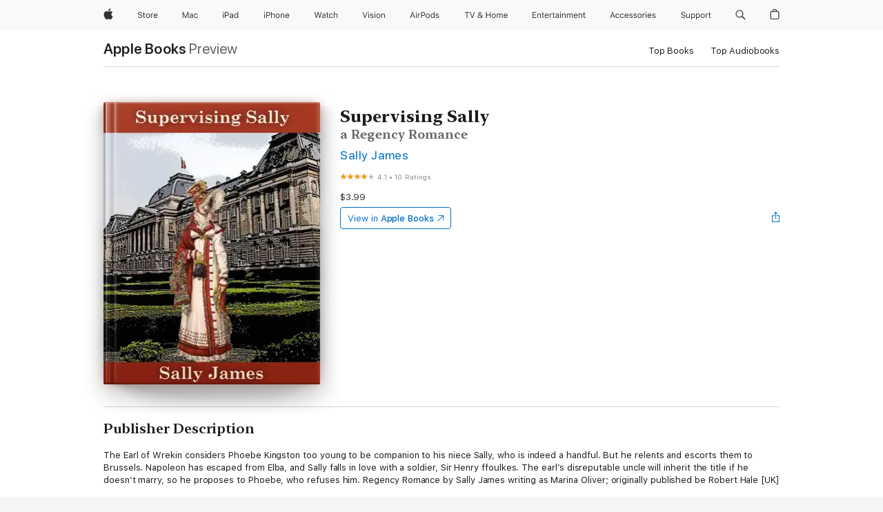

--- FILE ---
content_type: text/html
request_url: https://books.apple.com/us/book/supervising-sally/id802480884
body_size: 43118
content:
<!DOCTYPE html><html  dir="ltr" lang="en-US"><head>
    <meta charset="utf-8">
    <meta http-equiv="X-UA-Compatible" content="IE=edge">
    <meta name="viewport" content="width=device-width, initial-scale=1, viewport-fit=cover">
    <meta name="applicable-device" content="pc,mobile">

    <script id="perfkit">window.initialPageRequestTime = +new Date();</script>
    <link rel="preconnect" href="https://amp-api.books.apple.com" crossorigin="">
<link rel="preconnect" href="https://is1-ssl.mzstatic.com" crossorigin="">
<link rel="preconnect" href="https://is2-ssl.mzstatic.com" crossorigin="">
<link rel="preconnect" href="https://is3-ssl.mzstatic.com" crossorigin="">
<link rel="preconnect" href="https://is4-ssl.mzstatic.com" crossorigin="">
<link rel="preconnect" href="https://is5-ssl.mzstatic.com" crossorigin="">
<link rel="preconnect" href="https://xp.apple.com" crossorigin="">
<link rel="preconnect" href="https://js-cdn.music.apple.com" crossorigin="">
<link rel="preconnect" href="https://www.apple.com" crossorigin="">
    
<meta name="web-experience-app/config/environment" content="%7B%22appVersion%22%3A1%2C%22modulePrefix%22%3A%22web-experience-app%22%2C%22environment%22%3A%22production%22%2C%22rootURL%22%3A%22%2F%22%2C%22locationType%22%3A%22history-hash-router-scroll%22%2C%22historySupportMiddleware%22%3Atrue%2C%22EmberENV%22%3A%7B%22FEATURES%22%3A%7B%7D%2C%22EXTEND_PROTOTYPES%22%3A%7B%22Date%22%3Afalse%7D%2C%22_APPLICATION_TEMPLATE_WRAPPER%22%3Afalse%2C%22_DEFAULT_ASYNC_OBSERVERS%22%3Atrue%2C%22_JQUERY_INTEGRATION%22%3Afalse%2C%22_TEMPLATE_ONLY_GLIMMER_COMPONENTS%22%3Atrue%7D%2C%22APP%22%3A%7B%22PROGRESS_BAR_DELAY%22%3A3000%2C%22CLOCK_INTERVAL%22%3A1000%2C%22LOADING_SPINNER_SPY%22%3Atrue%2C%22BREAKPOINTS%22%3A%7B%22large%22%3A%7B%22min%22%3A1069%2C%22content%22%3A980%7D%2C%22medium%22%3A%7B%22min%22%3A735%2C%22max%22%3A1068%2C%22content%22%3A692%7D%2C%22small%22%3A%7B%22min%22%3A320%2C%22max%22%3A734%2C%22content%22%3A280%7D%7D%2C%22buildVariant%22%3A%22books%22%2C%22name%22%3A%22web-experience-app%22%2C%22version%22%3A%222548.0.0%2B0b472053%22%7D%2C%22MEDIA_API%22%3A%7B%22token%22%3A%22eyJhbGciOiJFUzI1NiIsInR5cCI6IkpXVCIsImtpZCI6IkNOM1dVNkVKTzEifQ.eyJpc3MiOiJOVjBTRVdHRlNSIiwiaWF0IjoxNzY0NzIyNzU2LCJleHAiOjE3NzE5ODAzNTYsInJvb3RfaHR0cHNfb3JpZ2luIjpbImFwcGxlLmNvbSJdfQ.Y-cFl9j5HGWR1S_YFqK_Hy1qwk1hW9aBvWtIfb4iDzMDCQO9JcdexCvQGzSRxWYIEXS3JtD3vpWxYDj3puQYsA%22%7D%2C%22i18n%22%3A%7B%22defaultLocale%22%3A%22en-gb%22%2C%22useDevLoc%22%3Afalse%2C%22pathToLocales%22%3A%22dist%2Flocales%22%7D%2C%22MEDIA_ARTWORK%22%3A%7B%22BREAKPOINTS%22%3A%7B%22large%22%3A%7B%22min%22%3A1069%2C%22content%22%3A980%7D%2C%22medium%22%3A%7B%22min%22%3A735%2C%22max%22%3A1068%2C%22content%22%3A692%7D%2C%22small%22%3A%7B%22min%22%3A320%2C%22max%22%3A734%2C%22content%22%3A280%7D%7D%7D%2C%22API%22%3A%7B%22BookHost%22%3A%22https%3A%2F%2Famp-api.books.apple.com%22%2C%22obcMetadataBaseUrl%22%3A%22%2Fapi%2Fbooks-metadata%22%2C%22globalElementsPath%22%3A%22%2Fglobal-elements%22%7D%2C%22fastboot%22%3A%7B%22hostWhitelist%22%3A%5B%7B%7D%5D%7D%2C%22ember-short-number%22%3A%7B%22locales%22%3A%5B%22ar-dz%22%2C%22ar-bh%22%2C%22ar-eg%22%2C%22ar-iq%22%2C%22ar-jo%22%2C%22ar-kw%22%2C%22ar-lb%22%2C%22ar-ly%22%2C%22ar-ma%22%2C%22ar-om%22%2C%22ar-qa%22%2C%22ar-sa%22%2C%22ar-sd%22%2C%22ar-sy%22%2C%22ar-tn%22%2C%22ar-ae%22%2C%22ar-ye%22%2C%22he-il%22%2C%22iw-il%22%2C%22ca-es%22%2C%22cs-cz%22%2C%22da-dk%22%2C%22de-ch%22%2C%22de-de%22%2C%22el-gr%22%2C%22en-au%22%2C%22en-ca%22%2C%22en-gb%22%2C%22en-us%22%2C%22es-419%22%2C%22es-es%22%2C%22es-mx%22%2C%22es-xl%22%2C%22et-ee%22%2C%22fi-fi%22%2C%22fr-ca%22%2C%22fr-fr%22%2C%22hi-in%22%2C%22hr-hr%22%2C%22hu-hu%22%2C%22id-id%22%2C%22is-is%22%2C%22it-it%22%2C%22iw-il%22%2C%22ja-jp%22%2C%22ko-kr%22%2C%22lt-lt%22%2C%22lv-lv%22%2C%22ms-my%22%2C%22nl-nl%22%2C%22no-no%22%2C%22no-nb%22%2C%22nb-no%22%2C%22pl-pl%22%2C%22pt-br%22%2C%22pt-pt%22%2C%22ro-ro%22%2C%22ru-ru%22%2C%22sk-sk%22%2C%22sv-se%22%2C%22th-th%22%2C%22tr-tr%22%2C%22uk-ua%22%2C%22vi-vi%22%2C%22vi-vn%22%2C%22zh-cn%22%2C%22zh-hans%22%2C%22zh-hans-cn%22%2C%22zh-hant%22%2C%22zh-hant-hk%22%2C%22zh-hant-tw%22%2C%22zh-hk%22%2C%22zh-tw%22%2C%22ar%22%2C%22ca%22%2C%22cs%22%2C%22da%22%2C%22de%22%2C%22el%22%2C%22en%22%2C%22es%22%2C%22fi%22%2C%22fr%22%2C%22he%22%2C%22hi%22%2C%22hr%22%2C%22hu%22%2C%22id%22%2C%22is%22%2C%22it%22%2C%22ja%22%2C%22ko%22%2C%22lt%22%2C%22lv%22%2C%22ms%22%2C%22nb%22%2C%22nl%22%2C%22no%22%2C%22pl%22%2C%22pt%22%2C%22ro%22%2C%22ru%22%2C%22sk%22%2C%22sv%22%2C%22th%22%2C%22tr%22%2C%22uk%22%2C%22vi%22%2C%22zh%22%5D%7D%2C%22ember-cli-mirage%22%3A%7B%22enabled%22%3Afalse%2C%22usingProxy%22%3Afalse%2C%22useDefaultPassthroughs%22%3Atrue%7D%2C%22BREAKPOINTS%22%3A%7B%22large%22%3A%7B%22min%22%3A1069%2C%22content%22%3A980%7D%2C%22medium%22%3A%7B%22min%22%3A735%2C%22max%22%3A1068%2C%22content%22%3A692%7D%2C%22small%22%3A%7B%22min%22%3A320%2C%22max%22%3A734%2C%22content%22%3A280%7D%7D%2C%22METRICS%22%3A%7B%22variant%22%3A%22web%22%2C%22baseFields%22%3A%7B%22appName%22%3A%22web-experience-app%22%2C%22constraintProfiles%22%3A%5B%22AMPWeb%22%5D%7D%2C%22clickstream%22%3A%7B%22enabled%22%3Atrue%2C%22topic%22%3A%5B%22xp_amp_web_exp%22%5D%2C%22autoTrackClicks%22%3Atrue%7D%2C%22performance%22%3A%7B%22enabled%22%3Atrue%2C%22topic%22%3A%22xp_amp_bookstore_perf%22%7D%7D%2C%22MEDIA_SHELF%22%3A%7B%22GRID_CONFIG%22%3A%7B%22books-brick-row%22%3A%7B%22small%22%3A1%2C%22medium%22%3A2%2C%22large%22%3A3%7D%2C%22story%22%3A%7B%22small%22%3A1%2C%22medium%22%3A2%2C%22large%22%3A3%7D%2C%22small-brick%22%3A%7B%22small%22%3A1%2C%22medium%22%3A2%2C%22large%22%3A3%7D%2C%22editorial-lockup-large%22%3A%7B%22small%22%3A1%2C%22medium%22%3A2%2C%22large%22%3A2%7D%2C%22editorial-lockup-medium%22%3A%7B%22small%22%3A1%2C%22medium%22%3A2%2C%22large%22%3A3%7D%2C%22large-brick%22%3A%7B%22small%22%3A1%2C%22medium%22%3A1%2C%22large%22%3A2%7D%2C%22lockup-small%22%3A%7B%22small%22%3A1%2C%22medium%22%3A2%2C%22large%22%3A3%7D%2C%22lockup-large%22%3A%7B%22small%22%3A1%2C%22medium%22%3A3%2C%22large%22%3A4%7D%2C%22posters%22%3A%7B%22small%22%3A1%2C%22medium%22%3A1%2C%22large%22%3A2%7D%2C%22breakout-large%22%3A%7B%22small%22%3A1%2C%22medium%22%3A1%2C%22large%22%3A1%7D%7D%2C%22BREAKPOINTS%22%3A%7B%22large%22%3A%7B%22min%22%3A1069%2C%22content%22%3A980%7D%2C%22medium%22%3A%7B%22min%22%3A735%2C%22max%22%3A1068%2C%22content%22%3A692%7D%2C%22small%22%3A%7B%22min%22%3A320%2C%22max%22%3A734%2C%22content%22%3A280%7D%7D%7D%2C%22SASSKIT_GENERATOR%22%3A%7B%22VIEWPORT_CONFIG%22%3A%7B%22BREAKPOINTS%22%3A%7B%22large%22%3A%7B%22min%22%3A1069%2C%22content%22%3A980%7D%2C%22medium%22%3A%7B%22min%22%3A735%2C%22max%22%3A1068%2C%22content%22%3A692%7D%2C%22small%22%3A%7B%22min%22%3A320%2C%22max%22%3A734%2C%22content%22%3A280%7D%7D%7D%7D%2C%22features%22%3A%7B%22BUILD_VARIANT_APPS%22%3Afalse%2C%22BUILD_VARIANT_BOOKS%22%3Atrue%2C%22BUILD_VARIANT_FITNESS%22%3Afalse%2C%22BUILD_VARIANT_PODCASTS%22%3Afalse%2C%22BUILD_VARIANT_ITUNES%22%3Afalse%2C%22TV%22%3Afalse%2C%22PODCASTS%22%3Afalse%2C%22BOOKS%22%3Atrue%2C%22APPS%22%3Afalse%2C%22ARTISTS%22%3Afalse%2C%22DEEPLINK_ROUTE%22%3Afalse%2C%22EMBER_DATA%22%3Afalse%2C%22CHARTS%22%3Atrue%2C%22FITNESS%22%3Afalse%2C%22SHARE_UI%22%3Atrue%2C%22SEPARATE_RTL_STYLESHEET%22%3Atrue%7D%2C%22%40amp%2Fember-ui-global-elements%22%3A%7B%22useFooterWithoutRefundLink%22%3Atrue%7D%2C%22ember-cli-content-security-policy%22%3A%7B%22policy%22%3A%22upgrade-insecure-requests%20%3B%20default-src%20'none'%3B%20img-src%20'self'%20https%3A%2F%2F*.apple.com%20https%3A%2F%2F*.mzstatic.com%20data%3A%3B%20style-src%20'self'%20https%3A%2F%2F*.apple.com%20'unsafe-inline'%3B%20font-src%20'self'%20https%3A%2F%2F*.apple.com%3B%20media-src%20'self'%20https%3A%2F%2F*.apple.com%20blob%3A%3B%20connect-src%20'self'%20https%3A%2F%2F*.apple.com%20https%3A%2F%2F*.mzstatic.com%3B%20script-src%20'self'%20https%3A%2F%2F*.apple.com%20'unsafe-eval'%20'sha256-4ywTGAe4rEpoHt8XkjbkdOWklMJ%2F1Py%2Fx6b3%2FaGbtSQ%3D'%3B%20frame-src%20'self'%20https%3A%2F%2F*.apple.com%20itmss%3A%20itms-appss%3A%20itms-bookss%3A%20itms-itunesus%3A%20itms-messagess%3A%20itms-podcasts%3A%20itms-watchs%3A%20macappstores%3A%20musics%3A%20apple-musics%3A%20podcasts%3A%20videos%3A%3B%22%2C%22reportOnly%22%3Afalse%7D%2C%22exportApplicationGlobal%22%3Afalse%7D">
<!-- EMBER_CLI_FASTBOOT_TITLE --><link rel="stylesheet preload" name="fonts" href="//www.apple.com/wss/fonts?families=SF+Pro,v2|SF+Pro+Icons,v1|SF+Pro+Rounded,v1|New+York+Small,v1|New+York+Medium,v1" as="style"><link rel="stylesheet" type="text/css" href="https://www.apple.com/api-www/global-elements/global-header/v1/assets/globalheader.css" data-global-elements-nav-styles>
<link rel="stylesheet" type="text/css" href="/global-elements/2426.0.0/en_US/ac-global-footer.89780a9d2eedff61551113850a3547ef.css" data-global-elements-footer-styles>
<meta name="ac-gn-search-suggestions-enabled" content="false"/>
<meta name="globalnav-search-suggestions-enabled" content="false"/>
    <title>
      ‎Supervising Sally by Sally James on Apple Books
    </title>
      <meta name="keywords" content="download, Supervising Sally, books on iphone, ipad, Mac, Apple Books">

      <meta name="description" content="The Earl of Wrekin considers Phoebe Kingston too young to be companion to his niece Sally, who is indeed a handful. But he relents and escorts them to Brussels. Napoleon has escaped from Elba, and Sally falls in love with a soldier, Sir Henry ffoulkes. The earl’s disreputable uncle will inherit the…">

<!---->
      <link rel="canonical" href="https://books.apple.com/us/book/supervising-sally/id802480884">

      <link rel="icon" sizes="48x48" href="https://books.apple.com/assets/images/favicon/favicon-books-48-a8eb8171a8d912ed29d99e7a134953d3.png" type="image/png">

<!---->
<!---->
      <meta name="apple:content_id" content="802480884">

<!---->
      <script name="schema:book" type="application/ld+json">
        {"@context":"http://schema.org","@type":"Book","additionalType":"Product","author":"Sally James","bookFormat":"EBook","datePublished":"2009-07-31T00:00:00.000Z","description":"The Earl of Wrekin considers Phoebe Kingston too young to be companion to his niece Sally, who is indeed a handful. But he relents and escorts them to Brussels. Napoleon has escaped from Elba, and Sally falls in love with a soldier, Sir Henry ffoulkes. The earl’s disreputable uncle will inherit the…","genre":["Historical Romance","Books","Romance"],"image":"https://is1-ssl.mzstatic.com/image/thumb/Publication/v4/89/c8/d8/89c8d874-47e6-7bfc-a470-75e6d4783b33/9781610848107.jpg/1200x630wz.png","inLanguage":"en-US","isbn":"9781610848107","name":"Supervising Sally","numberOfPages":224,"publisher":"Belgrave House","thumbnailUrl":["https://is1-ssl.mzstatic.com/image/thumb/Publication/v4/89/c8/d8/89c8d874-47e6-7bfc-a470-75e6d4783b33/9781610848107.jpg/1200x675wz.jpg","https://is1-ssl.mzstatic.com/image/thumb/Publication/v4/89/c8/d8/89c8d874-47e6-7bfc-a470-75e6d4783b33/9781610848107.jpg/1200x900wz.jpg","https://is1-ssl.mzstatic.com/image/thumb/Publication/v4/89/c8/d8/89c8d874-47e6-7bfc-a470-75e6d4783b33/9781610848107.jpg/1200x1200wz.jpg"],"offers":{"@type":"Offer","price":3.99,"priceCurrency":"USD","hasMerchantReturnPolicy":{"@type":"MerchantReturnPolicy","returnPolicyCategory":"https://schema.org/MerchantReturnNotPermitted","merchantReturnDays":0}},"aggregateRating":{"@type":"AggregateRating","ratingValue":4.1,"reviewCount":10}}
      </script>

        <meta property="al:ios:app_store_id" content="364709193">
        <meta property="al:ios:app_name" content="Apple Books">

        <meta property="og:title" content="‎Supervising Sally">
        <meta property="og:description" content="‎Romance · 2009">
        <meta property="og:site_name" content="Apple Books">
        <meta property="og:url" content="https://books.apple.com/us/book/supervising-sally/id802480884">
        <meta property="og:image" content="https://is1-ssl.mzstatic.com/image/thumb/Publication/v4/89/c8/d8/89c8d874-47e6-7bfc-a470-75e6d4783b33/9781610848107.jpg/1200x630wz.png">
        <meta property="og:image:alt" content="Supervising Sally by Sally James on Apple Books">
        <meta property="og:image:type" content="image/png">
        <meta property="og:image:width" content="1200">
        <meta property="og:image:height" content="630">
        <meta property="og:image:secure_url" content="https://is1-ssl.mzstatic.com/image/thumb/Publication/v4/89/c8/d8/89c8d874-47e6-7bfc-a470-75e6d4783b33/9781610848107.jpg/1200x630wz.png">
        <meta property="og:type" content="book">
        <meta property="og:locale" content="en_US">

        <meta name="twitter:title" content="‎Supervising Sally">
        <meta name="twitter:description" content="‎Romance · 2009">
        <meta name="twitter:site" content="@AppleBooks">
        <meta name="twitter:card" content="summary_large_image">
        <meta name="twitter:image" content="https://is1-ssl.mzstatic.com/image/thumb/Publication/v4/89/c8/d8/89c8d874-47e6-7bfc-a470-75e6d4783b33/9781610848107.jpg/1200x600wz.png">
        <meta name="twitter:image:alt" content="Supervising Sally by Sally James on Apple Books">

<!---->
    <meta name="version" content="2548.0.0">
    <!-- @@HEAD@@ -->
    <script src="https://js-cdn.music.apple.com/musickit/v2/amp/musickit.js?t=1764722790239"></script>

    <link integrity="" rel="stylesheet" href="/assets/web-experience-app-real-f1ca40148188f63f7dd2cd7d4d6d7e05.css" data-rtl="/assets/web-experience-rtl-app-dc89d135bf4a79beed79bacafc906bdf.css">

    
  </head>
  <body class="no-js no-touch globalnav-scrim">
    <script type="x/boundary" id="fastboot-body-start"></script><div id="globalheader"><aside id="globalmessage-segment" lang="en-US" dir="ltr" class="globalmessage-segment"><ul data-strings="{&quot;view&quot;:&quot;{%STOREFRONT%} Store Home&quot;,&quot;segments&quot;:{&quot;smb&quot;:&quot;Business Store Home&quot;,&quot;eduInd&quot;:&quot;Education Store Home&quot;,&quot;other&quot;:&quot;Store Home&quot;},&quot;exit&quot;:&quot;Exit&quot;}" class="globalmessage-segment-content"></ul></aside><nav id="globalnav" lang="en-US" dir="ltr" aria-label="Global" data-analytics-element-engagement-start="globalnav:onFlyoutOpen" data-analytics-element-engagement-end="globalnav:onFlyoutClose" data-store-api="https://www.apple.com/[storefront]/shop/bag/status" data-analytics-activitymap-region-id="global nav" data-analytics-region="global nav" class="globalnav no-js   "><div class="globalnav-content"><div class="globalnav-item globalnav-menuback"><button aria-label="Main menu" class="globalnav-menuback-button"><span class="globalnav-chevron-icon"><svg height="48" viewbox="0 0 9 48" width="9" xmlns="http://www.w3.org/2000/svg"><path d="m1.5618 24.0621 6.5581-6.4238c.2368-.2319.2407-.6118.0088-.8486-.2324-.2373-.6123-.2407-.8486-.0088l-7 6.8569c-.1157.1138-.1807.2695-.1802.4316.001.1621.0674.3174.1846.4297l7 6.7241c.1162.1118.2661.1675.4155.1675.1577 0 .3149-.062.4326-.1846.2295-.2388.2222-.6187-.0171-.8481z"/></svg></span></button></div><ul id="globalnav-list" class="globalnav-list"><li data-analytics-element-engagement="globalnav hover - apple" class="
				globalnav-item
				globalnav-item-apple
				
				
			"><a href="https://www.apple.com/" data-globalnav-item-name="apple" data-analytics-title="apple home" aria-label="Apple" class="globalnav-link globalnav-link-apple"><span class="globalnav-image-regular globalnav-link-image"><svg height="44" viewbox="0 0 14 44" width="14" xmlns="http://www.w3.org/2000/svg"><path d="m13.0729 17.6825a3.61 3.61 0 0 0 -1.7248 3.0365 3.5132 3.5132 0 0 0 2.1379 3.2223 8.394 8.394 0 0 1 -1.0948 2.2618c-.6816.9812-1.3943 1.9623-2.4787 1.9623s-1.3633-.63-2.613-.63c-1.2187 0-1.6525.6507-2.644.6507s-1.6834-.9089-2.4787-2.0243a9.7842 9.7842 0 0 1 -1.6628-5.2776c0-3.0984 2.014-4.7405 3.9969-4.7405 1.0535 0 1.9314.6919 2.5924.6919.63 0 1.6112-.7333 2.8092-.7333a3.7579 3.7579 0 0 1 3.1604 1.5802zm-3.7284-2.8918a3.5615 3.5615 0 0 0 .8469-2.22 1.5353 1.5353 0 0 0 -.031-.32 3.5686 3.5686 0 0 0 -2.3445 1.2084 3.4629 3.4629 0 0 0 -.8779 2.1585 1.419 1.419 0 0 0 .031.2892 1.19 1.19 0 0 0 .2169.0207 3.0935 3.0935 0 0 0 2.1586-1.1368z"/></svg></span><span class="globalnav-image-compact globalnav-link-image"><svg height="48" viewbox="0 0 17 48" width="17" xmlns="http://www.w3.org/2000/svg"><path d="m15.5752 19.0792a4.2055 4.2055 0 0 0 -2.01 3.5376 4.0931 4.0931 0 0 0 2.4908 3.7542 9.7779 9.7779 0 0 1 -1.2755 2.6351c-.7941 1.1431-1.6244 2.2862-2.8878 2.2862s-1.5883-.734-3.0443-.734c-1.42 0-1.9252.7581-3.08.7581s-1.9611-1.0589-2.8876-2.3584a11.3987 11.3987 0 0 1 -1.9373-6.1487c0-3.61 2.3464-5.523 4.6566-5.523 1.2274 0 2.25.8062 3.02.8062.734 0 1.8771-.8543 3.2729-.8543a4.3778 4.3778 0 0 1 3.6822 1.841zm-6.8586-2.0456a1.3865 1.3865 0 0 1 -.2527-.024 1.6557 1.6557 0 0 1 -.0361-.337 4.0341 4.0341 0 0 1 1.0228-2.5148 4.1571 4.1571 0 0 1 2.7314-1.4078 1.7815 1.7815 0 0 1 .0361.373 4.1487 4.1487 0 0 1 -.9867 2.587 3.6039 3.6039 0 0 1 -2.5148 1.3236z"/></svg></span><span class="globalnav-link-text">Apple</span></a></li><li data-topnav-flyout-item="menu" data-topnav-flyout-label="Menu" role="none" class="globalnav-item globalnav-menu"><div data-topnav-flyout="menu" class="globalnav-flyout"><div class="globalnav-menu-list"><div data-analytics-element-engagement="globalnav hover - store" class="
				globalnav-item
				globalnav-item-store
				globalnav-item-menu
				
			"><ul role="none" class="globalnav-submenu-trigger-group"><li class="globalnav-submenu-trigger-item"><a href="https://www.apple.com/us/shop/goto/store" data-globalnav-item-name="store" data-topnav-flyout-trigger-compact data-analytics-title="store" data-analytics-element-engagement="hover - store" aria-label="Store" class="globalnav-link globalnav-submenu-trigger-link globalnav-link-store"><span class="globalnav-link-text-container"><span class="globalnav-image-regular globalnav-link-image"><svg height="44" viewbox="0 0 30 44" width="30" xmlns="http://www.w3.org/2000/svg"><path d="m26.5679 20.4629c1.002 0 1.67.738 1.693 1.857h-3.48c.076-1.119.779-1.857 1.787-1.857zm2.754 2.672v-.387c0-1.963-1.037-3.176-2.742-3.176-1.735 0-2.848 1.289-2.848 3.276 0 1.998 1.096 3.263 2.848 3.263 1.383 0 2.367-.668 2.66-1.746h-1.008c-.264.557-.814.856-1.629.856-1.072 0-1.769-.791-1.822-2.039v-.047zm-9.547-3.451h.96v.937h.094c.188-.615.914-1.049 1.752-1.049.164 0 .375.012.504.03v1.007c-.082-.023-.445-.058-.644-.058-.961 0-1.659 1.098-1.659 1.535v3.914h-1.007zm-4.27 5.519c-1.195 0-1.869-.867-1.869-2.361 0-1.5.674-2.361 1.869-2.361 1.196 0 1.87.861 1.87 2.361 0 1.494-.674 2.361-1.87 2.361zm0-5.631c-1.798 0-2.912 1.237-2.912 3.27 0 2.027 1.114 3.269 2.912 3.269 1.799 0 2.913-1.242 2.913-3.269 0-2.033-1.114-3.27-2.913-3.27zm-5.478-1.475v1.635h1.407v.843h-1.407v3.575c0 .744.282 1.06.938 1.06.182 0 .281-.006.469-.023v.849c-.199.035-.393.059-.592.059-1.301 0-1.822-.481-1.822-1.688v-3.832h-1.02v-.843h1.02v-1.635zm-8.103 5.694c.129.885.973 1.447 2.174 1.447 1.137 0 1.975-.615 1.975-1.453 0-.72-.527-1.177-1.693-1.47l-1.084-.282c-1.53-.386-2.192-1.078-2.192-2.279 0-1.436 1.201-2.408 2.988-2.408 1.635 0 2.854.972 2.942 2.338h-1.061c-.146-.867-.861-1.383-1.916-1.383-1.125 0-1.869.562-1.869 1.418 0 .662.463 1.043 1.629 1.342l.885.234c1.752.439 2.455 1.119 2.455 2.361 0 1.553-1.225 2.543-3.158 2.543-1.793 0-3.03-.949-3.141-2.408z"/></svg></span><span class="globalnav-link-text">Store</span></span></a></li></ul></div><div data-analytics-element-engagement="globalnav hover - mac" class="
				globalnav-item
				globalnav-item-mac
				globalnav-item-menu
				
			"><ul role="none" class="globalnav-submenu-trigger-group"><li class="globalnav-submenu-trigger-item"><a href="https://www.apple.com/mac/" data-globalnav-item-name="mac" data-topnav-flyout-trigger-compact data-analytics-title="mac" data-analytics-element-engagement="hover - mac" aria-label="Mac" class="globalnav-link globalnav-submenu-trigger-link globalnav-link-mac"><span class="globalnav-link-text-container"><span class="globalnav-image-regular globalnav-link-image"><svg height="44" viewbox="0 0 23 44" width="23" xmlns="http://www.w3.org/2000/svg"><path d="m8.1558 25.9987v-6.457h-.0703l-2.666 6.457h-.8907l-2.666-6.457h-.0703v6.457h-.9844v-8.4551h1.2246l2.8945 7.0547h.0938l2.8945-7.0547h1.2246v8.4551zm2.5166-1.7696c0-1.1309.832-1.7812 2.3027-1.8691l1.8223-.1113v-.5742c0-.7793-.4863-1.207-1.4297-1.207-.7559 0-1.2832.2871-1.4238.7852h-1.0195c.1348-1.0137 1.1309-1.6816 2.4785-1.6816 1.541 0 2.4023.791 2.4023 2.1035v4.3242h-.9609v-.9318h-.0938c-.4102.6738-1.1016 1.043-1.9453 1.043-1.2246 0-2.1328-.7266-2.1328-1.8809zm4.125-.5859v-.5801l-1.6992.1113c-.9609.0645-1.3828.3984-1.3828 1.0312 0 .6445.5449 1.0195 1.2773 1.0195 1.0371.0001 1.8047-.6796 1.8047-1.5819zm6.958-2.0273c-.1641-.627-.7207-1.1367-1.6289-1.1367-1.1367 0-1.8516.9082-1.8516 2.3379 0 1.459.7266 2.3848 1.8516 2.3848.8496 0 1.4414-.3926 1.6289-1.1074h1.0195c-.1816 1.1602-1.125 2.0156-2.6426 2.0156-1.7695 0-2.9004-1.2832-2.9004-3.293 0-1.9688 1.125-3.2461 2.8945-3.2461 1.5352 0 2.4727.9199 2.6484 2.0449z"/></svg></span><span class="globalnav-link-text">Mac</span></span></a></li></ul></div><div data-analytics-element-engagement="globalnav hover - ipad" class="
				globalnav-item
				globalnav-item-ipad
				globalnav-item-menu
				
			"><ul role="none" class="globalnav-submenu-trigger-group"><li class="globalnav-submenu-trigger-item"><a href="https://www.apple.com/ipad/" data-globalnav-item-name="ipad" data-topnav-flyout-trigger-compact data-analytics-title="ipad" data-analytics-element-engagement="hover - ipad" aria-label="iPad" class="globalnav-link globalnav-submenu-trigger-link globalnav-link-ipad"><span class="globalnav-link-text-container"><span class="globalnav-image-regular globalnav-link-image"><svg height="44" viewbox="0 0 24 44" width="24" xmlns="http://www.w3.org/2000/svg"><path d="m14.9575 23.7002c0 .902-.768 1.582-1.805 1.582-.732 0-1.277-.375-1.277-1.02 0-.632.422-.966 1.383-1.031l1.699-.111zm-1.395-4.072c-1.347 0-2.343.668-2.478 1.681h1.019c.141-.498.668-.785 1.424-.785.944 0 1.43.428 1.43 1.207v.574l-1.822.112c-1.471.088-2.303.738-2.303 1.869 0 1.154.908 1.881 2.133 1.881.844 0 1.535-.369 1.945-1.043h.094v.931h.961v-4.324c0-1.312-.862-2.103-2.403-2.103zm6.769 5.575c-1.155 0-1.846-.885-1.846-2.361 0-1.471.697-2.362 1.846-2.362 1.142 0 1.857.914 1.857 2.362 0 1.459-.709 2.361-1.857 2.361zm1.834-8.027v3.503h-.088c-.358-.691-1.102-1.107-1.981-1.107-1.605 0-2.654 1.289-2.654 3.27 0 1.986 1.037 3.269 2.654 3.269.873 0 1.623-.416 2.022-1.119h.093v1.008h.961v-8.824zm-15.394 4.869h-1.863v-3.563h1.863c1.225 0 1.899.639 1.899 1.799 0 1.119-.697 1.764-1.899 1.764zm.276-4.5h-3.194v8.455h1.055v-3.018h2.127c1.588 0 2.719-1.119 2.719-2.701 0-1.611-1.108-2.736-2.707-2.736zm-6.064 8.454h1.008v-6.316h-1.008zm-.199-8.237c0-.387.316-.704.703-.704s.703.317.703.704c0 .386-.316.703-.703.703s-.703-.317-.703-.703z"/></svg></span><span class="globalnav-link-text">iPad</span></span></a></li></ul></div><div data-analytics-element-engagement="globalnav hover - iphone" class="
				globalnav-item
				globalnav-item-iphone
				globalnav-item-menu
				
			"><ul role="none" class="globalnav-submenu-trigger-group"><li class="globalnav-submenu-trigger-item"><a href="https://www.apple.com/iphone/" data-globalnav-item-name="iphone" data-topnav-flyout-trigger-compact data-analytics-title="iphone" data-analytics-element-engagement="hover - iphone" aria-label="iPhone" class="globalnav-link globalnav-submenu-trigger-link globalnav-link-iphone"><span class="globalnav-link-text-container"><span class="globalnav-image-regular globalnav-link-image"><svg height="44" viewbox="0 0 38 44" width="38" xmlns="http://www.w3.org/2000/svg"><path d="m32.7129 22.3203h3.48c-.023-1.119-.691-1.857-1.693-1.857-1.008 0-1.711.738-1.787 1.857zm4.459 2.045c-.293 1.078-1.277 1.746-2.66 1.746-1.752 0-2.848-1.266-2.848-3.264 0-1.986 1.113-3.275 2.848-3.275 1.705 0 2.742 1.213 2.742 3.176v.386h-4.541v.047c.053 1.248.75 2.039 1.822 2.039.815 0 1.366-.298 1.629-.855zm-12.282-4.682h.961v.996h.094c.316-.697.932-1.107 1.898-1.107 1.418 0 2.209.838 2.209 2.338v4.09h-1.007v-3.844c0-1.137-.481-1.676-1.489-1.676s-1.658.674-1.658 1.781v3.739h-1.008zm-2.499 3.158c0-1.5-.674-2.361-1.869-2.361-1.196 0-1.87.861-1.87 2.361 0 1.495.674 2.362 1.87 2.362 1.195 0 1.869-.867 1.869-2.362zm-4.782 0c0-2.033 1.114-3.269 2.913-3.269 1.798 0 2.912 1.236 2.912 3.269 0 2.028-1.114 3.27-2.912 3.27-1.799 0-2.913-1.242-2.913-3.27zm-6.636-5.666h1.008v3.504h.093c.317-.697.979-1.107 1.946-1.107 1.336 0 2.179.855 2.179 2.338v4.09h-1.007v-3.844c0-1.119-.504-1.676-1.459-1.676-1.131 0-1.752.715-1.752 1.781v3.739h-1.008zm-6.015 4.87h1.863c1.202 0 1.899-.645 1.899-1.764 0-1.16-.674-1.799-1.899-1.799h-1.863zm2.139-4.5c1.599 0 2.707 1.125 2.707 2.736 0 1.582-1.131 2.701-2.719 2.701h-2.127v3.018h-1.055v-8.455zm-6.114 8.454h1.008v-6.316h-1.008zm-.2-8.238c0-.386.317-.703.703-.703.387 0 .704.317.704.703 0 .387-.317.704-.704.704-.386 0-.703-.317-.703-.704z"/></svg></span><span class="globalnav-link-text">iPhone</span></span></a></li></ul></div><div data-analytics-element-engagement="globalnav hover - watch" class="
				globalnav-item
				globalnav-item-watch
				globalnav-item-menu
				
			"><ul role="none" class="globalnav-submenu-trigger-group"><li class="globalnav-submenu-trigger-item"><a href="https://www.apple.com/watch/" data-globalnav-item-name="watch" data-topnav-flyout-trigger-compact data-analytics-title="watch" data-analytics-element-engagement="hover - watch" aria-label="Watch" class="globalnav-link globalnav-submenu-trigger-link globalnav-link-watch"><span class="globalnav-link-text-container"><span class="globalnav-image-regular globalnav-link-image"><svg height="44" viewbox="0 0 35 44" width="35" xmlns="http://www.w3.org/2000/svg"><path d="m28.9819 17.1758h1.008v3.504h.094c.316-.697.978-1.108 1.945-1.108 1.336 0 2.18.856 2.18 2.338v4.09h-1.008v-3.844c0-1.119-.504-1.675-1.459-1.675-1.131 0-1.752.715-1.752 1.781v3.738h-1.008zm-2.42 4.441c-.164-.627-.721-1.136-1.629-1.136-1.137 0-1.852.908-1.852 2.338 0 1.459.727 2.384 1.852 2.384.849 0 1.441-.392 1.629-1.107h1.019c-.182 1.16-1.125 2.016-2.642 2.016-1.77 0-2.901-1.284-2.901-3.293 0-1.969 1.125-3.247 2.895-3.247 1.535 0 2.472.92 2.648 2.045zm-6.533-3.568v1.635h1.407v.844h-1.407v3.574c0 .744.282 1.06.938 1.06.182 0 .281-.006.469-.023v.85c-.2.035-.393.058-.592.058-1.301 0-1.822-.48-1.822-1.687v-3.832h-1.02v-.844h1.02v-1.635zm-4.2 5.596v-.58l-1.699.111c-.961.064-1.383.398-1.383 1.031 0 .645.545 1.02 1.277 1.02 1.038 0 1.805-.68 1.805-1.582zm-4.125.586c0-1.131.832-1.782 2.303-1.869l1.822-.112v-.574c0-.779-.486-1.207-1.43-1.207-.755 0-1.283.287-1.423.785h-1.02c.135-1.014 1.131-1.682 2.479-1.682 1.541 0 2.402.792 2.402 2.104v4.324h-.961v-.931h-.094c-.41.673-1.101 1.043-1.945 1.043-1.225 0-2.133-.727-2.133-1.881zm-7.684 1.769h-.996l-2.303-8.455h1.101l1.682 6.873h.07l1.893-6.873h1.066l1.893 6.873h.07l1.682-6.873h1.101l-2.302 8.455h-.996l-1.946-6.674h-.07z"/></svg></span><span class="globalnav-link-text">Watch</span></span></a></li></ul></div><div data-analytics-element-engagement="globalnav hover - vision" class="
				globalnav-item
				globalnav-item-vision
				globalnav-item-menu
				
			"><ul role="none" class="globalnav-submenu-trigger-group"><li class="globalnav-submenu-trigger-item"><a href="https://www.apple.com/apple-vision-pro/" data-globalnav-item-name="vision" data-topnav-flyout-trigger-compact data-analytics-title="vision" data-analytics-element-engagement="hover - vision" aria-label="Vision" class="globalnav-link globalnav-submenu-trigger-link globalnav-link-vision"><span class="globalnav-link-text-container"><span class="globalnav-image-regular globalnav-link-image"><svg xmlns="http://www.w3.org/2000/svg" width="34" height="44" viewbox="0 0 34 44"><g id="en-US_globalnav_links_vision_image_large"><rect id="box_" width="34" height="44" fill="none"/><path id="art_" d="m.4043,17.5449h1.1074l2.4844,7.0898h.0938l2.4844-7.0898h1.1074l-3.1172,8.4551h-1.043L.4043,17.5449Zm8.3467.2168c0-.3867.3164-.7031.7031-.7031s.7031.3164.7031.7031-.3164.7031-.7031.7031-.7031-.3164-.7031-.7031Zm.1875,1.9219h1.0195v6.3164h-1.0195v-6.3164Zm2.499,4.7051h1.043c.1699.5273.6738.873,1.4824.873.8496,0,1.4531-.4043,1.4531-.9785v-.0117c0-.4277-.3223-.7266-1.1016-.9141l-.9785-.2344c-1.1836-.2812-1.7168-.7969-1.7168-1.7051v-.0059c0-1.0488,1.0078-1.8398,2.3496-1.8398,1.3242,0,2.2441.6621,2.3848,1.6934h-1.002c-.1348-.498-.627-.8438-1.3887-.8438-.75,0-1.3008.3867-1.3008.9434v.0117c0,.4277.3164.6973,1.0605.8789l.9727.2344c1.1895.2871,1.7637.8027,1.7637,1.7051v.0117c0,1.125-1.0957,1.9043-2.5312,1.9043-1.4062,0-2.373-.6797-2.4902-1.7227Zm6.3203-6.627c0-.3867.3164-.7031.7031-.7031s.7031.3164.7031.7031-.3164.7031-.7031.7031-.7031-.3164-.7031-.7031Zm.1875,1.9219h1.0195v6.3164h-1.0195v-6.3164Zm2.5049,3.1641v-.0117c0-2.0273,1.1133-3.2637,2.9121-3.2637s2.9121,1.2363,2.9121,3.2637v.0117c0,2.0215-1.1133,3.2637-2.9121,3.2637s-2.9121-1.2422-2.9121-3.2637Zm4.7812,0v-.0117c0-1.4941-.6738-2.3613-1.8691-2.3613s-1.8691.8672-1.8691,2.3613v.0117c0,1.4883.6738,2.3613,1.8691,2.3613s1.8691-.873,1.8691-2.3613Zm2.5049-3.1641h1.0195v.9492h.0938c.3164-.668.9082-1.0605,1.8398-1.0605,1.418,0,2.209.8379,2.209,2.3379v4.0898h-1.0195v-3.8438c0-1.1367-.4688-1.6816-1.4766-1.6816s-1.6465.6797-1.6465,1.7871v3.7383h-1.0195v-6.3164Z"/></g></svg></span><span class="globalnav-link-text">Vision</span></span></a></li></ul></div><div data-analytics-element-engagement="globalnav hover - airpods" class="
				globalnav-item
				globalnav-item-airpods
				globalnav-item-menu
				
			"><ul role="none" class="globalnav-submenu-trigger-group"><li class="globalnav-submenu-trigger-item"><a href="https://www.apple.com/airpods/" data-globalnav-item-name="airpods" data-topnav-flyout-trigger-compact data-analytics-title="airpods" data-analytics-element-engagement="hover - airpods" aria-label="AirPods" class="globalnav-link globalnav-submenu-trigger-link globalnav-link-airpods"><span class="globalnav-link-text-container"><span class="globalnav-image-regular globalnav-link-image"><svg height="44" viewbox="0 0 43 44" width="43" xmlns="http://www.w3.org/2000/svg"><path d="m11.7153 19.6836h.961v.937h.094c.187-.615.914-1.048 1.752-1.048.164 0 .375.011.504.029v1.008c-.082-.024-.446-.059-.645-.059-.961 0-1.658.645-1.658 1.535v3.914h-1.008zm28.135-.111c1.324 0 2.244.656 2.379 1.693h-.996c-.135-.504-.627-.838-1.389-.838-.75 0-1.336.381-1.336.943 0 .434.352.704 1.096.885l.973.235c1.189.287 1.763.802 1.763 1.711 0 1.13-1.095 1.91-2.531 1.91-1.406 0-2.373-.674-2.484-1.723h1.037c.17.533.674.873 1.482.873.85 0 1.459-.404 1.459-.984 0-.434-.328-.727-1.002-.891l-1.084-.264c-1.183-.287-1.722-.796-1.722-1.71 0-1.049 1.013-1.84 2.355-1.84zm-6.665 5.631c-1.155 0-1.846-.885-1.846-2.362 0-1.471.697-2.361 1.846-2.361 1.142 0 1.857.914 1.857 2.361 0 1.459-.709 2.362-1.857 2.362zm1.834-8.028v3.504h-.088c-.358-.691-1.102-1.107-1.981-1.107-1.605 0-2.654 1.289-2.654 3.269 0 1.987 1.037 3.27 2.654 3.27.873 0 1.623-.416 2.022-1.119h.094v1.007h.961v-8.824zm-9.001 8.028c-1.195 0-1.869-.868-1.869-2.362 0-1.5.674-2.361 1.869-2.361 1.196 0 1.869.861 1.869 2.361 0 1.494-.673 2.362-1.869 2.362zm0-5.631c-1.799 0-2.912 1.236-2.912 3.269 0 2.028 1.113 3.27 2.912 3.27s2.912-1.242 2.912-3.27c0-2.033-1.113-3.269-2.912-3.269zm-17.071 6.427h1.008v-6.316h-1.008zm-.199-8.238c0-.387.317-.703.703-.703.387 0 .703.316.703.703s-.316.703-.703.703c-.386 0-.703-.316-.703-.703zm-6.137 4.922 1.324-3.773h.093l1.325 3.773zm1.892-5.139h-1.043l-3.117 8.455h1.107l.85-2.42h3.363l.85 2.42h1.107zm14.868 4.5h-1.864v-3.562h1.864c1.224 0 1.898.639 1.898 1.799 0 1.119-.697 1.763-1.898 1.763zm.275-4.5h-3.193v8.455h1.054v-3.017h2.127c1.588 0 2.719-1.119 2.719-2.701 0-1.612-1.107-2.737-2.707-2.737z"/></svg></span><span class="globalnav-link-text">AirPods</span></span></a></li></ul></div><div data-analytics-element-engagement="globalnav hover - tv-home" class="
				globalnav-item
				globalnav-item-tv-home
				globalnav-item-menu
				
			"><ul role="none" class="globalnav-submenu-trigger-group"><li class="globalnav-submenu-trigger-item"><a href="https://www.apple.com/tv-home/" data-globalnav-item-name="tv-home" data-topnav-flyout-trigger-compact data-analytics-title="tv &amp; home" data-analytics-element-engagement="hover - tv &amp; home" aria-label="TV and Home" class="globalnav-link globalnav-submenu-trigger-link globalnav-link-tv-home"><span class="globalnav-link-text-container"><span class="globalnav-image-regular globalnav-link-image"><svg height="44" viewbox="0 0 65 44" width="65" xmlns="http://www.w3.org/2000/svg"><path d="m4.3755 26v-7.5059h-2.7246v-.9492h6.5039v.9492h-2.7246v7.5059zm7.7314 0-3.1172-8.4551h1.1074l2.4844 7.0898h.0938l2.4844-7.0898h1.1074l-3.1172 8.4551zm13.981-.8438c-.7207.6328-1.7109 1.002-2.7363 1.002-1.6816 0-2.8594-.9961-2.8594-2.4141 0-1.002.5449-1.7637 1.6758-2.3613.0762-.0352.2344-.1172.3281-.1641-.7793-.8203-1.0605-1.3652-1.0605-1.9805 0-1.084.9199-1.8926 2.1562-1.8926 1.248 0 2.1562.7969 2.1562 1.9043 0 .8672-.5215 1.5-1.8281 2.1855l2.1152 2.2734c.2637-.5273.3984-1.2188.3984-2.2734v-.1465h.9844v.1523c0 1.3125-.2344 2.2676-.6973 2.9824l1.4708 1.5764h-1.3242zm-4.541-1.4824c0 .9492.7676 1.5938 1.8984 1.5938.7676 0 1.5586-.3047 2.0215-.791l-2.3906-2.6133c-.0645.0234-.2168.0996-.2988.1406-.8145.4219-1.2305 1.0078-1.2305 1.6699zm3.2109-4.3886c0-.6562-.4746-1.1016-1.1602-1.1016-.6738 0-1.1543.457-1.1543 1.1133 0 .4688.2402.8789.9082 1.541 1.0313-.5274 1.4063-.9492 1.4063-1.5527zm13.5176 6.7148v-3.8496h-4.6406v3.8496h-1.0547v-8.4551h1.0547v3.6562h4.6406v-3.6562h1.0547v8.4551zm2.6455-3.1582c0-2.0332 1.1133-3.2695 2.9121-3.2695s2.9121 1.2363 2.9121 3.2695c0 2.0273-1.1133 3.2695-2.9121 3.2695s-2.9121-1.2422-2.9121-3.2695zm4.7812 0c0-1.5-.6738-2.3613-1.8691-2.3613s-1.8691.8613-1.8691 2.3613c0 1.4941.6738 2.3613 1.8691 2.3613s1.8691-.8672 1.8691-2.3613zm2.5054-3.1582h.9609v.9961h.0938c.2871-.7031.9199-1.1074 1.7637-1.1074.8555 0 1.4531.4512 1.7461 1.1074h.0938c.3398-.668 1.0605-1.1074 1.9336-1.1074 1.2891 0 2.0098.7383 2.0098 2.0625v4.3652h-1.0078v-4.1309c0-.9316-.4395-1.3887-1.3301-1.3887-.8789 0-1.4648.6562-1.4648 1.459v4.0606h-1.0078v-4.2891c0-.75-.5215-1.2305-1.3184-1.2305-.8262 0-1.4648.7148-1.4648 1.6055v3.9141h-1.0078v-6.3164zm15.5127 4.6816c-.293 1.0781-1.2773 1.7461-2.6602 1.7461-1.752 0-2.8477-1.2656-2.8477-3.2637 0-1.9863 1.1133-3.2754 2.8477-3.2754 1.7051 0 2.7422 1.2129 2.7422 3.1758v.3867h-4.541v.0469c.0527 1.248.75 2.0391 1.8223 2.0391.8145 0 1.3652-.2988 1.6289-.8555zm-4.459-2.0449h3.4805c-.0234-1.1191-.6914-1.8574-1.6934-1.8574-1.0078 0-1.7109.7383-1.7871 1.8574z"/></svg></span><span class="globalnav-link-text">TV &amp; Home</span></span></a></li></ul></div><div data-analytics-element-engagement="globalnav hover - entertainment" class="
				globalnav-item
				globalnav-item-entertainment
				globalnav-item-menu
				
			"><ul role="none" class="globalnav-submenu-trigger-group"><li class="globalnav-submenu-trigger-item"><a href="https://www.apple.com/entertainment/" data-globalnav-item-name="entertainment" data-topnav-flyout-trigger-compact data-analytics-title="entertainment" data-analytics-element-engagement="hover - entertainment" aria-label="Entertainment" class="globalnav-link globalnav-submenu-trigger-link globalnav-link-entertainment"><span class="globalnav-link-text-container"><span class="globalnav-image-regular globalnav-link-image"><svg xmlns="http://www.w3.org/2000/svg" viewbox="0 0 77 44" width="77" height="44"><path d="m0 17.4863h5.2383v.9492h-4.1836v2.7129h3.9668v.9375h-3.9668v2.9062h4.1836v.9492h-5.2383zm6.8994 2.1387h1.0195v.9492h.0938c.3164-.668.9082-1.0605 1.8398-1.0605 1.418 0 2.209.8379 2.209 2.3379v4.0898h-1.0195v-3.8438c0-1.1367-.4688-1.6816-1.4766-1.6816s-1.6465.6797-1.6465 1.7871v3.7383h-1.0195zm7.2803 4.6758v-3.832h-.9961v-.8438h.9961v-1.6348h1.0547v1.6348h1.3828v.8438h-1.3828v3.5742c0 .7441.2578 1.043.9141 1.043.1816 0 .2812-.0059.4688-.0234v.8672c-.1992.0352-.3926.0586-.5918.0586-1.3009-.0001-1.8458-.4806-1.8458-1.6876zm3.4365-1.4942v-.0059c0-1.9512 1.1133-3.2871 2.8301-3.2871s2.7598 1.2773 2.7598 3.1641v.3984h-4.5469c.0293 1.3066.75 2.0684 1.875 2.0684.8555 0 1.3828-.4043 1.5527-.7852l.0234-.0527h1.0195l-.0117.0469c-.2168.8555-1.1191 1.6992-2.6074 1.6992-1.8046 0-2.8945-1.2656-2.8945-3.2461zm1.0606-.5449h3.4922c-.1055-1.248-.7969-1.8398-1.7285-1.8398-.9376 0-1.6524.6386-1.7637 1.8398zm5.9912-2.6367h1.0195v.9375h.0938c.2402-.6621.832-1.0488 1.6875-1.0488.1934 0 .4102.0234.5098.041v.9902c-.2109-.0352-.4043-.0586-.627-.0586-.9727 0-1.6641.6152-1.6641 1.541v3.9141h-1.0195zm4.9658 4.6758v-3.832h-.9961v-.8438h.9961v-1.6348h1.0547v1.6348h1.3828v.8438h-1.3828v3.5742c0 .7441.2578 1.043.9141 1.043.1816 0 .2812-.0059.4688-.0234v.8672c-.1992.0352-.3926.0586-.5918.0586-1.3009-.0001-1.8458-.4806-1.8458-1.6876zm3.4658-.1231v-.0117c0-1.125.832-1.7754 2.3027-1.8633l1.8105-.1113v-.5742c0-.7793-.4746-1.2012-1.418-1.2012-.7559 0-1.2539.2812-1.418.7734l-.0059.0176h-1.0195l.0059-.0352c.1641-.9902 1.125-1.6582 2.4727-1.6582 1.541 0 2.4023.791 2.4023 2.1035v4.3242h-1.0195v-.9316h-.0938c-.3984.6738-1.0605 1.043-1.9102 1.043-1.201 0-2.1092-.7265-2.1092-1.875zm2.3203.9903c1.0371 0 1.793-.6797 1.793-1.582v-.5742l-1.6875.1055c-.9609.0586-1.3828.3984-1.3828 1.0254v.0117c0 .6386.5449 1.0136 1.2773 1.0136zm4.3926-7.4649c0-.3867.3164-.7031.7031-.7031s.7031.3164.7031.7031-.3164.7031-.7031.7031-.7031-.3164-.7031-.7031zm.1875 1.9219h1.0195v6.3164h-1.0195zm2.8213 0h1.0195v.9492h.0938c.3164-.668.9082-1.0605 1.8398-1.0605 1.418 0 2.209.8379 2.209 2.3379v4.0898h-1.0195v-3.8438c0-1.1367-.4688-1.6816-1.4766-1.6816s-1.6465.6797-1.6465 1.7871v3.7383h-1.0195zm6.8818 0h1.0195v.9609h.0938c.2812-.6797.8789-1.0723 1.7051-1.0723.8555 0 1.4531.4512 1.7461 1.1074h.0938c.3398-.668 1.0605-1.1074 1.9336-1.1074 1.2891 0 2.0098.7383 2.0098 2.0625v4.3652h-1.0195v-4.1309c0-.9316-.4277-1.3945-1.3184-1.3945-.8789 0-1.459.6621-1.459 1.4648v4.0605h-1.0195v-4.2891c0-.75-.5156-1.2363-1.3125-1.2363-.8262 0-1.4531.7207-1.4531 1.6113v3.9141h-1.0195v-6.3162zm10.0049 3.1816v-.0059c0-1.9512 1.1133-3.2871 2.8301-3.2871s2.7598 1.2773 2.7598 3.1641v.3984h-4.5469c.0293 1.3066.75 2.0684 1.875 2.0684.8555 0 1.3828-.4043 1.5527-.7852l.0234-.0527h1.0195l-.0116.0469c-.2168.8555-1.1191 1.6992-2.6074 1.6992-1.8047 0-2.8946-1.2656-2.8946-3.2461zm1.0606-.5449h3.4922c-.1055-1.248-.7969-1.8398-1.7285-1.8398-.9376 0-1.6524.6386-1.7637 1.8398zm5.9912-2.6367h1.0195v.9492h.0938c.3164-.668.9082-1.0605 1.8398-1.0605 1.418 0 2.209.8379 2.209 2.3379v4.0898h-1.0195v-3.8438c0-1.1367-.4688-1.6816-1.4766-1.6816s-1.6465.6797-1.6465 1.7871v3.7383h-1.0195zm7.2802 4.6758v-3.832h-.9961v-.8438h.9961v-1.6348h1.0547v1.6348h1.3828v.8438h-1.3828v3.5742c0 .7441.2578 1.043.9141 1.043.1816 0 .2812-.0059.4688-.0234v.8672c-.1992.0352-.3926.0586-.5918.0586-1.3008-.0001-1.8458-.4806-1.8458-1.6876z"/></svg></span><span class="globalnav-link-text">Entertainment</span></span></a></li></ul></div><div data-analytics-element-engagement="globalnav hover - accessories" class="
				globalnav-item
				globalnav-item-accessories
				globalnav-item-menu
				
			"><ul role="none" class="globalnav-submenu-trigger-group"><li class="globalnav-submenu-trigger-item"><a href="https://www.apple.com/us/shop/goto/buy_accessories" data-globalnav-item-name="accessories" data-topnav-flyout-trigger-compact data-analytics-title="accessories" data-analytics-element-engagement="hover - accessories" aria-label="Accessories" class="globalnav-link globalnav-submenu-trigger-link globalnav-link-accessories"><span class="globalnav-link-text-container"><span class="globalnav-image-regular globalnav-link-image"><svg height="44" viewbox="0 0 67 44" width="67" xmlns="http://www.w3.org/2000/svg"><path d="m5.6603 23.5715h-3.3633l-.8496 2.4199h-1.1074l3.1172-8.4551h1.043l3.1172 8.4551h-1.1075zm-3.0527-.8965h2.7422l-1.3242-3.7734h-.0938zm10.0986-1.0664c-.1641-.627-.7207-1.1367-1.6289-1.1367-1.1367 0-1.8516.9082-1.8516 2.3379 0 1.459.7266 2.3848 1.8516 2.3848.8496 0 1.4414-.3926 1.6289-1.1074h1.0195c-.1816 1.1602-1.125 2.0156-2.6426 2.0156-1.7695 0-2.9004-1.2832-2.9004-3.293 0-1.9688 1.125-3.2461 2.8945-3.2461 1.5352 0 2.4727.9199 2.6484 2.0449zm6.5947 0c-.1641-.627-.7207-1.1367-1.6289-1.1367-1.1367 0-1.8516.9082-1.8516 2.3379 0 1.459.7266 2.3848 1.8516 2.3848.8496 0 1.4414-.3926 1.6289-1.1074h1.0195c-.1816 1.1602-1.125 2.0156-2.6426 2.0156-1.7695 0-2.9004-1.2832-2.9004-3.293 0-1.9688 1.125-3.2461 2.8945-3.2461 1.5352 0 2.4727.9199 2.6484 2.0449zm7.5796 2.748c-.293 1.0781-1.2773 1.7461-2.6602 1.7461-1.752 0-2.8477-1.2656-2.8477-3.2637 0-1.9863 1.1133-3.2754 2.8477-3.2754 1.7051 0 2.7422 1.2129 2.7422 3.1758v.3867h-4.541v.0469c.0527 1.248.75 2.0391 1.8223 2.0391.8145 0 1.3652-.2988 1.6289-.8555zm-4.459-2.0449h3.4805c-.0234-1.1191-.6914-1.8574-1.6934-1.8574-1.0078 0-1.7109.7383-1.7871 1.8574zm8.212-2.748c1.3242 0 2.2441.6562 2.3789 1.6934h-.9961c-.1348-.5039-.627-.8379-1.3887-.8379-.75 0-1.3359.3809-1.3359.9434 0 .4336.3516.7031 1.0957.8848l.9727.2344c1.1895.2871 1.7637.8027 1.7637 1.7109 0 1.1309-1.0957 1.9102-2.5312 1.9102-1.4062 0-2.373-.6738-2.4844-1.7227h1.0371c.1699.5332.6738.873 1.4824.873.8496 0 1.459-.4043 1.459-.9844 0-.4336-.3281-.7266-1.002-.8906l-1.084-.2637c-1.1836-.2871-1.7227-.7969-1.7227-1.7109 0-1.0489 1.0137-1.8399 2.3555-1.8399zm6.0439 0c1.3242 0 2.2441.6562 2.3789 1.6934h-.9961c-.1348-.5039-.627-.8379-1.3887-.8379-.75 0-1.3359.3809-1.3359.9434 0 .4336.3516.7031 1.0957.8848l.9727.2344c1.1895.2871 1.7637.8027 1.7637 1.7109 0 1.1309-1.0957 1.9102-2.5312 1.9102-1.4062 0-2.373-.6738-2.4844-1.7227h1.0371c.1699.5332.6738.873 1.4824.873.8496 0 1.459-.4043 1.459-.9844 0-.4336-.3281-.7266-1.002-.8906l-1.084-.2637c-1.1836-.2871-1.7227-.7969-1.7227-1.7109 0-1.0489 1.0137-1.8399 2.3555-1.8399zm3.6357 3.2695c0-2.0332 1.1133-3.2695 2.9121-3.2695s2.9121 1.2363 2.9121 3.2695c0 2.0273-1.1133 3.2695-2.9121 3.2695s-2.9121-1.2422-2.9121-3.2695zm4.7813 0c0-1.5-.6738-2.3613-1.8691-2.3613s-1.8691.8613-1.8691 2.3613c0 1.4941.6738 2.3613 1.8691 2.3613s1.8691-.8672 1.8691-2.3613zm2.5054-3.1582h.9609v.9375h.0938c.1875-.6152.9141-1.0488 1.752-1.0488.1641 0 .375.0117.5039.0293v1.0078c-.082-.0234-.4453-.0586-.6445-.0586-.9609 0-1.6582.6445-1.6582 1.5352v3.9141h-1.0078v-6.3165zm4.2744-1.9219c0-.3867.3164-.7031.7031-.7031s.7031.3164.7031.7031-.3164.7031-.7031.7031-.7031-.3164-.7031-.7031zm.1992 1.9219h1.0078v6.3164h-1.0078zm8.001 4.6816c-.293 1.0781-1.2773 1.7461-2.6602 1.7461-1.752 0-2.8477-1.2656-2.8477-3.2637 0-1.9863 1.1133-3.2754 2.8477-3.2754 1.7051 0 2.7422 1.2129 2.7422 3.1758v.3867h-4.541v.0469c.0527 1.248.75 2.0391 1.8223 2.0391.8145 0 1.3652-.2988 1.6289-.8555zm-4.459-2.0449h3.4805c-.0234-1.1191-.6914-1.8574-1.6934-1.8574-1.0078 0-1.7109.7383-1.7871 1.8574zm8.2119-2.748c1.3242 0 2.2441.6562 2.3789 1.6934h-.9961c-.1348-.5039-.627-.8379-1.3887-.8379-.75 0-1.3359.3809-1.3359.9434 0 .4336.3516.7031 1.0957.8848l.9727.2344c1.1895.2871 1.7637.8027 1.7637 1.7109 0 1.1309-1.0957 1.9102-2.5312 1.9102-1.4062 0-2.373-.6738-2.4844-1.7227h1.0371c.1699.5332.6738.873 1.4824.873.8496 0 1.459-.4043 1.459-.9844 0-.4336-.3281-.7266-1.002-.8906l-1.084-.2637c-1.1836-.2871-1.7227-.7969-1.7227-1.7109 0-1.0489 1.0137-1.8399 2.3555-1.8399z"/></svg></span><span class="globalnav-link-text">Accessories</span></span></a></li></ul></div><div data-analytics-element-engagement="globalnav hover - support" class="
				globalnav-item
				globalnav-item-support
				globalnav-item-menu
				
			"><ul role="none" class="globalnav-submenu-trigger-group"><li class="globalnav-submenu-trigger-item"><a href="https://support.apple.com/?cid=gn-ols-home-hp-tab" data-globalnav-item-name="support" data-topnav-flyout-trigger-compact data-analytics-title="support" data-analytics-element-engagement="hover - support" data-analytics-exit-link="true" aria-label="Support" class="globalnav-link globalnav-submenu-trigger-link globalnav-link-support"><span class="globalnav-link-text-container"><span class="globalnav-image-regular globalnav-link-image"><svg height="44" viewbox="0 0 44 44" width="44" xmlns="http://www.w3.org/2000/svg"><path d="m42.1206 18.0337v1.635h1.406v.844h-1.406v3.574c0 .744.281 1.06.937 1.06.182 0 .282-.006.469-.023v.849c-.199.036-.392.059-.592.059-1.3 0-1.822-.48-1.822-1.687v-3.832h-1.019v-.844h1.019v-1.635zm-6.131 1.635h.961v.937h.093c.188-.615.914-1.049 1.752-1.049.164 0 .375.012.504.03v1.008c-.082-.024-.445-.059-.644-.059-.961 0-1.659.644-1.659 1.535v3.914h-1.007zm-2.463 3.158c0-1.5-.674-2.361-1.869-2.361s-1.869.861-1.869 2.361c0 1.494.674 2.361 1.869 2.361s1.869-.867 1.869-2.361zm-4.781 0c0-2.033 1.113-3.27 2.912-3.27s2.912 1.237 2.912 3.27c0 2.027-1.113 3.27-2.912 3.27s-2.912-1.243-2.912-3.27zm-2.108 0c0-1.477-.692-2.361-1.846-2.361-1.143 0-1.863.908-1.863 2.361 0 1.447.72 2.361 1.857 2.361 1.16 0 1.852-.884 1.852-2.361zm1.043 0c0 1.975-1.049 3.27-2.655 3.27-.902 0-1.629-.393-1.974-1.061h-.094v3.059h-1.008v-8.426h.961v1.054h.094c.404-.726 1.16-1.166 2.021-1.166 1.612 0 2.655 1.284 2.655 3.27zm-8.048 0c0-1.477-.691-2.361-1.845-2.361-1.143 0-1.864.908-1.864 2.361 0 1.447.721 2.361 1.858 2.361 1.16 0 1.851-.884 1.851-2.361zm1.043 0c0 1.975-1.049 3.27-2.654 3.27-.902 0-1.629-.393-1.975-1.061h-.093v3.059h-1.008v-8.426h.961v1.054h.093c.405-.726 1.161-1.166 2.022-1.166 1.611 0 2.654 1.284 2.654 3.27zm-7.645 3.158h-.961v-.99h-.094c-.316.703-.99 1.102-1.957 1.102-1.418 0-2.156-.844-2.156-2.338v-4.09h1.008v3.844c0 1.136.422 1.664 1.43 1.664 1.113 0 1.722-.663 1.722-1.77v-3.738h1.008zm-11.69-2.209c.129.885.972 1.447 2.174 1.447 1.136 0 1.974-.615 1.974-1.453 0-.72-.527-1.177-1.693-1.47l-1.084-.282c-1.529-.386-2.192-1.078-2.192-2.279 0-1.435 1.202-2.408 2.989-2.408 1.634 0 2.853.973 2.941 2.338h-1.06c-.147-.867-.862-1.383-1.916-1.383-1.125 0-1.87.562-1.87 1.418 0 .662.463 1.043 1.629 1.342l.885.234c1.752.44 2.455 1.119 2.455 2.361 0 1.553-1.224 2.543-3.158 2.543-1.793 0-3.029-.949-3.141-2.408z"/></svg></span><span class="globalnav-link-text">Support</span></span></a></li></ul></div></div></div></li><li data-topnav-flyout-label="Search apple.com" data-analytics-title="open - search field" class="globalnav-item globalnav-search"><a role="button" id="globalnav-menubutton-link-search" href="https://www.apple.com/us/search" data-topnav-flyout-trigger-regular data-topnav-flyout-trigger-compact aria-label="Search apple.com" data-analytics-title="open - search field" class="globalnav-link globalnav-link-search"><span class="globalnav-image-regular"><svg xmlns="http://www.w3.org/2000/svg" width="15px" height="44px" viewbox="0 0 15 44">
<path d="M14.298,27.202l-3.87-3.87c0.701-0.929,1.122-2.081,1.122-3.332c0-3.06-2.489-5.55-5.55-5.55c-3.06,0-5.55,2.49-5.55,5.55 c0,3.061,2.49,5.55,5.55,5.55c1.251,0,2.403-0.421,3.332-1.122l3.87,3.87c0.151,0.151,0.35,0.228,0.548,0.228 s0.396-0.076,0.548-0.228C14.601,27.995,14.601,27.505,14.298,27.202z M1.55,20c0-2.454,1.997-4.45,4.45-4.45 c2.454,0,4.45,1.997,4.45,4.45S8.454,24.45,6,24.45C3.546,24.45,1.55,22.454,1.55,20z"/>
</svg>
</span><span class="globalnav-image-compact"><svg height="48" viewbox="0 0 17 48" width="17" xmlns="http://www.w3.org/2000/svg"><path d="m16.2294 29.9556-4.1755-4.0821a6.4711 6.4711 0 1 0 -1.2839 1.2625l4.2005 4.1066a.9.9 0 1 0 1.2588-1.287zm-14.5294-8.0017a5.2455 5.2455 0 1 1 5.2455 5.2527 5.2549 5.2549 0 0 1 -5.2455-5.2527z"/></svg></span></a><div id="globalnav-submenu-search" aria-labelledby="globalnav-menubutton-link-search" class="globalnav-flyout globalnav-submenu"><div class="globalnav-flyout-scroll-container"><div class="globalnav-flyout-content globalnav-submenu-content"><form action="https://www.apple.com/us/search" method="get" class="globalnav-searchfield"><div class="globalnav-searchfield-wrapper"><input placeholder="Search apple.com" aria-label="Search apple.com" autocorrect="off" autocapitalize="off" autocomplete="off" class="globalnav-searchfield-input"><input id="globalnav-searchfield-src" type="hidden" name="src" value><input type="hidden" name="type" value><input type="hidden" name="page" value><input type="hidden" name="locale" value><button aria-label="Clear search" tabindex="-1" type="button" class="globalnav-searchfield-reset"><span class="globalnav-image-regular"><svg height="14" viewbox="0 0 14 14" width="14" xmlns="http://www.w3.org/2000/svg"><path d="m7 .0339a6.9661 6.9661 0 1 0 6.9661 6.9661 6.9661 6.9661 0 0 0 -6.9661-6.9661zm2.798 8.9867a.55.55 0 0 1 -.778.7774l-2.02-2.02-2.02 2.02a.55.55 0 0 1 -.7784-.7774l2.0206-2.0206-2.0204-2.02a.55.55 0 0 1 .7782-.7778l2.02 2.02 2.02-2.02a.55.55 0 0 1 .778.7778l-2.0203 2.02z"/></svg></span><span class="globalnav-image-compact"><svg height="16" viewbox="0 0 16 16" width="16" xmlns="http://www.w3.org/2000/svg"><path d="m0 8a8.0474 8.0474 0 0 1 7.9922-8 8.0609 8.0609 0 0 1 8.0078 8 8.0541 8.0541 0 0 1 -8 8 8.0541 8.0541 0 0 1 -8-8zm5.6549 3.2863 2.3373-2.353 2.3451 2.353a.6935.6935 0 0 0 .4627.1961.6662.6662 0 0 0 .6667-.6667.6777.6777 0 0 0 -.1961-.4706l-2.3451-2.3373 2.3529-2.3607a.5943.5943 0 0 0 .1961-.4549.66.66 0 0 0 -.6667-.6589.6142.6142 0 0 0 -.447.1961l-2.3686 2.3606-2.353-2.3527a.6152.6152 0 0 0 -.447-.1883.6529.6529 0 0 0 -.6667.651.6264.6264 0 0 0 .1961.4549l2.3451 2.3529-2.3451 2.353a.61.61 0 0 0 -.1961.4549.6661.6661 0 0 0 .6667.6667.6589.6589 0 0 0 .4627-.1961z"/></svg></span></button><button aria-label="Submit search" tabindex="-1" aria-hidden="true" type="submit" class="globalnav-searchfield-submit"><span class="globalnav-image-regular"><svg height="32" viewbox="0 0 30 32" width="30" xmlns="http://www.w3.org/2000/svg"><path d="m23.3291 23.3066-4.35-4.35c-.0105-.0105-.0247-.0136-.0355-.0235a6.8714 6.8714 0 1 0 -1.5736 1.4969c.0214.0256.03.0575.0542.0815l4.35 4.35a1.1 1.1 0 1 0 1.5557-1.5547zm-15.4507-8.582a5.6031 5.6031 0 1 1 5.603 5.61 5.613 5.613 0 0 1 -5.603-5.61z"/></svg></span><span class="globalnav-image-compact"><svg width="38" height="40" viewbox="0 0 38 40" xmlns="http://www.w3.org/2000/svg"><path d="m28.6724 27.8633-5.07-5.07c-.0095-.0095-.0224-.0122-.032-.0213a7.9967 7.9967 0 1 0 -1.8711 1.7625c.0254.03.0357.0681.0642.0967l5.07 5.07a1.3 1.3 0 0 0 1.8389-1.8379zm-18.0035-10.0033a6.5447 6.5447 0 1 1 6.545 6.5449 6.5518 6.5518 0 0 1 -6.545-6.5449z"/></svg></span></button></div><div role="status" aria-live="polite" data-topnav-searchresults-label="total results" class="globalnav-searchresults-count"></div></form><div class="globalnav-searchresults"></div></div></div></div></li><li id="globalnav-bag" data-analytics-region="bag" class="globalnav-item globalnav-bag"><div class="globalnav-bag-wrapper"><a role="button" id="globalnav-menubutton-link-bag" href="https://www.apple.com/us/shop/goto/bag" aria-label="Shopping Bag" data-globalnav-item-name="bag" data-topnav-flyout-trigger-regular data-topnav-flyout-trigger-compact data-analytics-title="open - bag" class="globalnav-link globalnav-link-bag"><span class="globalnav-image-regular"><svg height="44" viewbox="0 0 14 44" width="14" xmlns="http://www.w3.org/2000/svg"><path d="m11.3535 16.0283h-1.0205a3.4229 3.4229 0 0 0 -3.333-2.9648 3.4229 3.4229 0 0 0 -3.333 2.9648h-1.02a2.1184 2.1184 0 0 0 -2.117 2.1162v7.7155a2.1186 2.1186 0 0 0 2.1162 2.1167h8.707a2.1186 2.1186 0 0 0 2.1168-2.1167v-7.7155a2.1184 2.1184 0 0 0 -2.1165-2.1162zm-4.3535-1.8652a2.3169 2.3169 0 0 1 2.2222 1.8652h-4.4444a2.3169 2.3169 0 0 1 2.2222-1.8652zm5.37 11.6969a1.0182 1.0182 0 0 1 -1.0166 1.0171h-8.7069a1.0182 1.0182 0 0 1 -1.0165-1.0171v-7.7155a1.0178 1.0178 0 0 1 1.0166-1.0166h8.707a1.0178 1.0178 0 0 1 1.0164 1.0166z"/></svg></span><span class="globalnav-image-compact"><svg height="48" viewbox="0 0 17 48" width="17" xmlns="http://www.w3.org/2000/svg"><path d="m13.4575 16.9268h-1.1353a3.8394 3.8394 0 0 0 -7.6444 0h-1.1353a2.6032 2.6032 0 0 0 -2.6 2.6v8.9232a2.6032 2.6032 0 0 0 2.6 2.6h9.915a2.6032 2.6032 0 0 0 2.6-2.6v-8.9231a2.6032 2.6032 0 0 0 -2.6-2.6001zm-4.9575-2.2768a2.658 2.658 0 0 1 2.6221 2.2764h-5.2442a2.658 2.658 0 0 1 2.6221-2.2764zm6.3574 13.8a1.4014 1.4014 0 0 1 -1.4 1.4h-9.9149a1.4014 1.4014 0 0 1 -1.4-1.4v-8.9231a1.4014 1.4014 0 0 1 1.4-1.4h9.915a1.4014 1.4014 0 0 1 1.4 1.4z"/></svg></span></a><span aria-hidden="true" data-analytics-title="open - bag" class="globalnav-bag-badge"><span class="globalnav-bag-badge-separator"></span><span class="globalnav-bag-badge-number">0</span><span class="globalnav-bag-badge-unit">+</span></span></div><div id="globalnav-submenu-bag" aria-labelledby="globalnav-menubutton-link-bag" class="globalnav-flyout globalnav-submenu"><div class="globalnav-flyout-scroll-container"><div class="globalnav-flyout-content globalnav-submenu-content"></div></div></div></li></ul><div class="globalnav-menutrigger"><button id="globalnav-menutrigger-button" aria-controls="globalnav-list" aria-label="Menu" data-topnav-menu-label-open="Menu" data-topnav-menu-label-close="Close" data-topnav-flyout-trigger-compact="menu" class="globalnav-menutrigger-button"><svg width="18" height="18" viewbox="0 0 18 18"><polyline id="globalnav-menutrigger-bread-bottom" fill="none" stroke="currentColor" stroke-width="1.2" stroke-linecap="round" stroke-linejoin="round" points="2 12, 16 12" class="globalnav-menutrigger-bread globalnav-menutrigger-bread-bottom"><animate id="globalnav-anim-menutrigger-bread-bottom-open" attributename="points" keytimes="0;0.5;1" dur="0.24s" begin="indefinite" fill="freeze" calcmode="spline" keysplines="0.42, 0, 1, 1;0, 0, 0.58, 1" values=" 2 12, 16 12; 2 9, 16 9; 3.5 15, 15 3.5"/><animate id="globalnav-anim-menutrigger-bread-bottom-close" attributename="points" keytimes="0;0.5;1" dur="0.24s" begin="indefinite" fill="freeze" calcmode="spline" keysplines="0.42, 0, 1, 1;0, 0, 0.58, 1" values=" 3.5 15, 15 3.5; 2 9, 16 9; 2 12, 16 12"/></polyline><polyline id="globalnav-menutrigger-bread-top" fill="none" stroke="currentColor" stroke-width="1.2" stroke-linecap="round" stroke-linejoin="round" points="2 5, 16 5" class="globalnav-menutrigger-bread globalnav-menutrigger-bread-top"><animate id="globalnav-anim-menutrigger-bread-top-open" attributename="points" keytimes="0;0.5;1" dur="0.24s" begin="indefinite" fill="freeze" calcmode="spline" keysplines="0.42, 0, 1, 1;0, 0, 0.58, 1" values=" 2 5, 16 5; 2 9, 16 9; 3.5 3.5, 15 15"/><animate id="globalnav-anim-menutrigger-bread-top-close" attributename="points" keytimes="0;0.5;1" dur="0.24s" begin="indefinite" fill="freeze" calcmode="spline" keysplines="0.42, 0, 1, 1;0, 0, 0.58, 1" values=" 3.5 3.5, 15 15; 2 9, 16 9; 2 5, 16 5"/></polyline></svg></button></div></div></nav><div id="globalnav-curtain" class="globalnav-curtain"></div><div id="globalnav-placeholder" class="globalnav-placeholder"></div></div><script id="__ACGH_DATA__" type="application/json">{"props":{"globalNavData":{"locale":"en_US","ariaLabel":"Global","analyticsAttributes":[{"name":"data-analytics-activitymap-region-id","value":"global nav"},{"name":"data-analytics-region","value":"global nav"}],"links":[{"id":"2758e8127e4ab787ae4e849277f79b83b3522719ae4b96a595421e50ea2d03f7","name":"apple","text":"Apple","url":"/","ariaLabel":"Apple","submenuAriaLabel":"Apple menu","images":[{"name":"regular","assetInline":"<svg height=\"44\" viewBox=\"0 0 14 44\" width=\"14\" xmlns=\"http://www.w3.org/2000/svg\"><path d=\"m13.0729 17.6825a3.61 3.61 0 0 0 -1.7248 3.0365 3.5132 3.5132 0 0 0 2.1379 3.2223 8.394 8.394 0 0 1 -1.0948 2.2618c-.6816.9812-1.3943 1.9623-2.4787 1.9623s-1.3633-.63-2.613-.63c-1.2187 0-1.6525.6507-2.644.6507s-1.6834-.9089-2.4787-2.0243a9.7842 9.7842 0 0 1 -1.6628-5.2776c0-3.0984 2.014-4.7405 3.9969-4.7405 1.0535 0 1.9314.6919 2.5924.6919.63 0 1.6112-.7333 2.8092-.7333a3.7579 3.7579 0 0 1 3.1604 1.5802zm-3.7284-2.8918a3.5615 3.5615 0 0 0 .8469-2.22 1.5353 1.5353 0 0 0 -.031-.32 3.5686 3.5686 0 0 0 -2.3445 1.2084 3.4629 3.4629 0 0 0 -.8779 2.1585 1.419 1.419 0 0 0 .031.2892 1.19 1.19 0 0 0 .2169.0207 3.0935 3.0935 0 0 0 2.1586-1.1368z\"/></svg>"},{"name":"compact","assetInline":"<svg height=\"48\" viewBox=\"0 0 17 48\" width=\"17\" xmlns=\"http://www.w3.org/2000/svg\"><path d=\"m15.5752 19.0792a4.2055 4.2055 0 0 0 -2.01 3.5376 4.0931 4.0931 0 0 0 2.4908 3.7542 9.7779 9.7779 0 0 1 -1.2755 2.6351c-.7941 1.1431-1.6244 2.2862-2.8878 2.2862s-1.5883-.734-3.0443-.734c-1.42 0-1.9252.7581-3.08.7581s-1.9611-1.0589-2.8876-2.3584a11.3987 11.3987 0 0 1 -1.9373-6.1487c0-3.61 2.3464-5.523 4.6566-5.523 1.2274 0 2.25.8062 3.02.8062.734 0 1.8771-.8543 3.2729-.8543a4.3778 4.3778 0 0 1 3.6822 1.841zm-6.8586-2.0456a1.3865 1.3865 0 0 1 -.2527-.024 1.6557 1.6557 0 0 1 -.0361-.337 4.0341 4.0341 0 0 1 1.0228-2.5148 4.1571 4.1571 0 0 1 2.7314-1.4078 1.7815 1.7815 0 0 1 .0361.373 4.1487 4.1487 0 0 1 -.9867 2.587 3.6039 3.6039 0 0 1 -2.5148 1.3236z\"/></svg>"}],"analyticsAttributes":[{"name":"data-analytics-title","value":"apple home"}]},{"id":"ad4a2a26eb4836393385e9f6c61b526b4a3cb31409c5ed8730ce7a704dd7132f","name":"store","text":"Store","url":"/us/shop/goto/store","ariaLabel":"Store","submenuAriaLabel":"Store menu","images":[{"name":"regular","assetInline":"<svg height=\"44\" viewBox=\"0 0 30 44\" width=\"30\" xmlns=\"http://www.w3.org/2000/svg\"><path d=\"m26.5679 20.4629c1.002 0 1.67.738 1.693 1.857h-3.48c.076-1.119.779-1.857 1.787-1.857zm2.754 2.672v-.387c0-1.963-1.037-3.176-2.742-3.176-1.735 0-2.848 1.289-2.848 3.276 0 1.998 1.096 3.263 2.848 3.263 1.383 0 2.367-.668 2.66-1.746h-1.008c-.264.557-.814.856-1.629.856-1.072 0-1.769-.791-1.822-2.039v-.047zm-9.547-3.451h.96v.937h.094c.188-.615.914-1.049 1.752-1.049.164 0 .375.012.504.03v1.007c-.082-.023-.445-.058-.644-.058-.961 0-1.659 1.098-1.659 1.535v3.914h-1.007zm-4.27 5.519c-1.195 0-1.869-.867-1.869-2.361 0-1.5.674-2.361 1.869-2.361 1.196 0 1.87.861 1.87 2.361 0 1.494-.674 2.361-1.87 2.361zm0-5.631c-1.798 0-2.912 1.237-2.912 3.27 0 2.027 1.114 3.269 2.912 3.269 1.799 0 2.913-1.242 2.913-3.269 0-2.033-1.114-3.27-2.913-3.27zm-5.478-1.475v1.635h1.407v.843h-1.407v3.575c0 .744.282 1.06.938 1.06.182 0 .281-.006.469-.023v.849c-.199.035-.393.059-.592.059-1.301 0-1.822-.481-1.822-1.688v-3.832h-1.02v-.843h1.02v-1.635zm-8.103 5.694c.129.885.973 1.447 2.174 1.447 1.137 0 1.975-.615 1.975-1.453 0-.72-.527-1.177-1.693-1.47l-1.084-.282c-1.53-.386-2.192-1.078-2.192-2.279 0-1.436 1.201-2.408 2.988-2.408 1.635 0 2.854.972 2.942 2.338h-1.061c-.146-.867-.861-1.383-1.916-1.383-1.125 0-1.869.562-1.869 1.418 0 .662.463 1.043 1.629 1.342l.885.234c1.752.439 2.455 1.119 2.455 2.361 0 1.553-1.225 2.543-3.158 2.543-1.793 0-3.03-.949-3.141-2.408z\"/></svg>"}],"analyticsAttributes":[{"name":"data-analytics-title","value":"store"},{"name":"data-analytics-element-engagement","value":"hover - store"}]},{"id":"9a82f08a3cc17e59a61372a40e7ecb17783e9c10aef163465f29bb5b00d4725a","name":"mac","text":"Mac","url":"/mac/","ariaLabel":"Mac","submenuAriaLabel":"Mac menu","images":[{"name":"regular","assetInline":"<svg height=\"44\" viewBox=\"0 0 23 44\" width=\"23\" xmlns=\"http://www.w3.org/2000/svg\"><path d=\"m8.1558 25.9987v-6.457h-.0703l-2.666 6.457h-.8907l-2.666-6.457h-.0703v6.457h-.9844v-8.4551h1.2246l2.8945 7.0547h.0938l2.8945-7.0547h1.2246v8.4551zm2.5166-1.7696c0-1.1309.832-1.7812 2.3027-1.8691l1.8223-.1113v-.5742c0-.7793-.4863-1.207-1.4297-1.207-.7559 0-1.2832.2871-1.4238.7852h-1.0195c.1348-1.0137 1.1309-1.6816 2.4785-1.6816 1.541 0 2.4023.791 2.4023 2.1035v4.3242h-.9609v-.9318h-.0938c-.4102.6738-1.1016 1.043-1.9453 1.043-1.2246 0-2.1328-.7266-2.1328-1.8809zm4.125-.5859v-.5801l-1.6992.1113c-.9609.0645-1.3828.3984-1.3828 1.0312 0 .6445.5449 1.0195 1.2773 1.0195 1.0371.0001 1.8047-.6796 1.8047-1.5819zm6.958-2.0273c-.1641-.627-.7207-1.1367-1.6289-1.1367-1.1367 0-1.8516.9082-1.8516 2.3379 0 1.459.7266 2.3848 1.8516 2.3848.8496 0 1.4414-.3926 1.6289-1.1074h1.0195c-.1816 1.1602-1.125 2.0156-2.6426 2.0156-1.7695 0-2.9004-1.2832-2.9004-3.293 0-1.9688 1.125-3.2461 2.8945-3.2461 1.5352 0 2.4727.9199 2.6484 2.0449z\"/></svg>"}],"analyticsAttributes":[{"name":"data-analytics-title","value":"mac"},{"name":"data-analytics-element-engagement","value":"hover - mac"}]},{"id":"00948525be55e5a61fc12335c2fe8fbc94664d6237757d79344cadd205bde991","name":"ipad","text":"iPad","url":"/ipad/","ariaLabel":"iPad","submenuAriaLabel":"iPad menu","images":[{"name":"regular","assetInline":"<svg height=\"44\" viewBox=\"0 0 24 44\" width=\"24\" xmlns=\"http://www.w3.org/2000/svg\"><path d=\"m14.9575 23.7002c0 .902-.768 1.582-1.805 1.582-.732 0-1.277-.375-1.277-1.02 0-.632.422-.966 1.383-1.031l1.699-.111zm-1.395-4.072c-1.347 0-2.343.668-2.478 1.681h1.019c.141-.498.668-.785 1.424-.785.944 0 1.43.428 1.43 1.207v.574l-1.822.112c-1.471.088-2.303.738-2.303 1.869 0 1.154.908 1.881 2.133 1.881.844 0 1.535-.369 1.945-1.043h.094v.931h.961v-4.324c0-1.312-.862-2.103-2.403-2.103zm6.769 5.575c-1.155 0-1.846-.885-1.846-2.361 0-1.471.697-2.362 1.846-2.362 1.142 0 1.857.914 1.857 2.362 0 1.459-.709 2.361-1.857 2.361zm1.834-8.027v3.503h-.088c-.358-.691-1.102-1.107-1.981-1.107-1.605 0-2.654 1.289-2.654 3.27 0 1.986 1.037 3.269 2.654 3.269.873 0 1.623-.416 2.022-1.119h.093v1.008h.961v-8.824zm-15.394 4.869h-1.863v-3.563h1.863c1.225 0 1.899.639 1.899 1.799 0 1.119-.697 1.764-1.899 1.764zm.276-4.5h-3.194v8.455h1.055v-3.018h2.127c1.588 0 2.719-1.119 2.719-2.701 0-1.611-1.108-2.736-2.707-2.736zm-6.064 8.454h1.008v-6.316h-1.008zm-.199-8.237c0-.387.316-.704.703-.704s.703.317.703.704c0 .386-.316.703-.703.703s-.703-.317-.703-.703z\"/></svg>"}],"analyticsAttributes":[{"name":"data-analytics-title","value":"ipad"},{"name":"data-analytics-element-engagement","value":"hover - ipad"}]},{"id":"254873a73c00038209d1c486273a47e092f598ac6df39eaa74322285d69c22d6","name":"iphone","text":"iPhone","url":"/iphone/","ariaLabel":"iPhone","submenuAriaLabel":"iPhone menu","images":[{"name":"regular","assetInline":"<svg height=\"44\" viewBox=\"0 0 38 44\" width=\"38\" xmlns=\"http://www.w3.org/2000/svg\"><path d=\"m32.7129 22.3203h3.48c-.023-1.119-.691-1.857-1.693-1.857-1.008 0-1.711.738-1.787 1.857zm4.459 2.045c-.293 1.078-1.277 1.746-2.66 1.746-1.752 0-2.848-1.266-2.848-3.264 0-1.986 1.113-3.275 2.848-3.275 1.705 0 2.742 1.213 2.742 3.176v.386h-4.541v.047c.053 1.248.75 2.039 1.822 2.039.815 0 1.366-.298 1.629-.855zm-12.282-4.682h.961v.996h.094c.316-.697.932-1.107 1.898-1.107 1.418 0 2.209.838 2.209 2.338v4.09h-1.007v-3.844c0-1.137-.481-1.676-1.489-1.676s-1.658.674-1.658 1.781v3.739h-1.008zm-2.499 3.158c0-1.5-.674-2.361-1.869-2.361-1.196 0-1.87.861-1.87 2.361 0 1.495.674 2.362 1.87 2.362 1.195 0 1.869-.867 1.869-2.362zm-4.782 0c0-2.033 1.114-3.269 2.913-3.269 1.798 0 2.912 1.236 2.912 3.269 0 2.028-1.114 3.27-2.912 3.27-1.799 0-2.913-1.242-2.913-3.27zm-6.636-5.666h1.008v3.504h.093c.317-.697.979-1.107 1.946-1.107 1.336 0 2.179.855 2.179 2.338v4.09h-1.007v-3.844c0-1.119-.504-1.676-1.459-1.676-1.131 0-1.752.715-1.752 1.781v3.739h-1.008zm-6.015 4.87h1.863c1.202 0 1.899-.645 1.899-1.764 0-1.16-.674-1.799-1.899-1.799h-1.863zm2.139-4.5c1.599 0 2.707 1.125 2.707 2.736 0 1.582-1.131 2.701-2.719 2.701h-2.127v3.018h-1.055v-8.455zm-6.114 8.454h1.008v-6.316h-1.008zm-.2-8.238c0-.386.317-.703.703-.703.387 0 .704.317.704.703 0 .387-.317.704-.704.704-.386 0-.703-.317-.703-.704z\"/></svg>"}],"analyticsAttributes":[{"name":"data-analytics-title","value":"iphone"},{"name":"data-analytics-element-engagement","value":"hover - iphone"}]},{"id":"53df160ebeaf43e20199b03d483006c3d35b44cc88b0fc6ad48af0114776e209","name":"watch","text":"Watch","url":"/watch/","ariaLabel":"Watch","submenuAriaLabel":"Watch menu","images":[{"name":"regular","assetInline":"<svg height=\"44\" viewBox=\"0 0 35 44\" width=\"35\" xmlns=\"http://www.w3.org/2000/svg\"><path d=\"m28.9819 17.1758h1.008v3.504h.094c.316-.697.978-1.108 1.945-1.108 1.336 0 2.18.856 2.18 2.338v4.09h-1.008v-3.844c0-1.119-.504-1.675-1.459-1.675-1.131 0-1.752.715-1.752 1.781v3.738h-1.008zm-2.42 4.441c-.164-.627-.721-1.136-1.629-1.136-1.137 0-1.852.908-1.852 2.338 0 1.459.727 2.384 1.852 2.384.849 0 1.441-.392 1.629-1.107h1.019c-.182 1.16-1.125 2.016-2.642 2.016-1.77 0-2.901-1.284-2.901-3.293 0-1.969 1.125-3.247 2.895-3.247 1.535 0 2.472.92 2.648 2.045zm-6.533-3.568v1.635h1.407v.844h-1.407v3.574c0 .744.282 1.06.938 1.06.182 0 .281-.006.469-.023v.85c-.2.035-.393.058-.592.058-1.301 0-1.822-.48-1.822-1.687v-3.832h-1.02v-.844h1.02v-1.635zm-4.2 5.596v-.58l-1.699.111c-.961.064-1.383.398-1.383 1.031 0 .645.545 1.02 1.277 1.02 1.038 0 1.805-.68 1.805-1.582zm-4.125.586c0-1.131.832-1.782 2.303-1.869l1.822-.112v-.574c0-.779-.486-1.207-1.43-1.207-.755 0-1.283.287-1.423.785h-1.02c.135-1.014 1.131-1.682 2.479-1.682 1.541 0 2.402.792 2.402 2.104v4.324h-.961v-.931h-.094c-.41.673-1.101 1.043-1.945 1.043-1.225 0-2.133-.727-2.133-1.881zm-7.684 1.769h-.996l-2.303-8.455h1.101l1.682 6.873h.07l1.893-6.873h1.066l1.893 6.873h.07l1.682-6.873h1.101l-2.302 8.455h-.996l-1.946-6.674h-.07z\"/></svg>"}],"analyticsAttributes":[{"name":"data-analytics-title","value":"watch"},{"name":"data-analytics-element-engagement","value":"hover - watch"}]},{"id":"b605ab234f32c76b9d586469b3201bde23eb3c09e73007566a1ab8ee6a3fb8e4","name":"vision","text":"Vision","url":"/apple-vision-pro/","ariaLabel":"Vision","submenuAriaLabel":"Vision menu","images":[{"name":"regular","assetInline":"<svg xmlns=\"http://www.w3.org/2000/svg\" width=\"34\" height=\"44\" viewBox=\"0 0 34 44\"><g id=\"en-US_globalnav_links_vision_image_large\"><rect id=\"box_\" width=\"34\" height=\"44\" fill=\"none\"/><path id=\"art_\" d=\"m.4043,17.5449h1.1074l2.4844,7.0898h.0938l2.4844-7.0898h1.1074l-3.1172,8.4551h-1.043L.4043,17.5449Zm8.3467.2168c0-.3867.3164-.7031.7031-.7031s.7031.3164.7031.7031-.3164.7031-.7031.7031-.7031-.3164-.7031-.7031Zm.1875,1.9219h1.0195v6.3164h-1.0195v-6.3164Zm2.499,4.7051h1.043c.1699.5273.6738.873,1.4824.873.8496,0,1.4531-.4043,1.4531-.9785v-.0117c0-.4277-.3223-.7266-1.1016-.9141l-.9785-.2344c-1.1836-.2812-1.7168-.7969-1.7168-1.7051v-.0059c0-1.0488,1.0078-1.8398,2.3496-1.8398,1.3242,0,2.2441.6621,2.3848,1.6934h-1.002c-.1348-.498-.627-.8438-1.3887-.8438-.75,0-1.3008.3867-1.3008.9434v.0117c0,.4277.3164.6973,1.0605.8789l.9727.2344c1.1895.2871,1.7637.8027,1.7637,1.7051v.0117c0,1.125-1.0957,1.9043-2.5312,1.9043-1.4062,0-2.373-.6797-2.4902-1.7227Zm6.3203-6.627c0-.3867.3164-.7031.7031-.7031s.7031.3164.7031.7031-.3164.7031-.7031.7031-.7031-.3164-.7031-.7031Zm.1875,1.9219h1.0195v6.3164h-1.0195v-6.3164Zm2.5049,3.1641v-.0117c0-2.0273,1.1133-3.2637,2.9121-3.2637s2.9121,1.2363,2.9121,3.2637v.0117c0,2.0215-1.1133,3.2637-2.9121,3.2637s-2.9121-1.2422-2.9121-3.2637Zm4.7812,0v-.0117c0-1.4941-.6738-2.3613-1.8691-2.3613s-1.8691.8672-1.8691,2.3613v.0117c0,1.4883.6738,2.3613,1.8691,2.3613s1.8691-.873,1.8691-2.3613Zm2.5049-3.1641h1.0195v.9492h.0938c.3164-.668.9082-1.0605,1.8398-1.0605,1.418,0,2.209.8379,2.209,2.3379v4.0898h-1.0195v-3.8438c0-1.1367-.4688-1.6816-1.4766-1.6816s-1.6465.6797-1.6465,1.7871v3.7383h-1.0195v-6.3164Z\"/></g></svg>"}],"analyticsAttributes":[{"name":"data-analytics-title","value":"vision"},{"name":"data-analytics-element-engagement","value":"hover - vision"}]},{"id":"43b376b005d0715028ef96e1ca418805056f15d9b10456f5139d4e361450b048","name":"airpods","text":"AirPods","url":"/airpods/","ariaLabel":"AirPods","submenuAriaLabel":"AirPods menu","images":[{"name":"regular","assetInline":"<svg height=\"44\" viewBox=\"0 0 43 44\" width=\"43\" xmlns=\"http://www.w3.org/2000/svg\"><path d=\"m11.7153 19.6836h.961v.937h.094c.187-.615.914-1.048 1.752-1.048.164 0 .375.011.504.029v1.008c-.082-.024-.446-.059-.645-.059-.961 0-1.658.645-1.658 1.535v3.914h-1.008zm28.135-.111c1.324 0 2.244.656 2.379 1.693h-.996c-.135-.504-.627-.838-1.389-.838-.75 0-1.336.381-1.336.943 0 .434.352.704 1.096.885l.973.235c1.189.287 1.763.802 1.763 1.711 0 1.13-1.095 1.91-2.531 1.91-1.406 0-2.373-.674-2.484-1.723h1.037c.17.533.674.873 1.482.873.85 0 1.459-.404 1.459-.984 0-.434-.328-.727-1.002-.891l-1.084-.264c-1.183-.287-1.722-.796-1.722-1.71 0-1.049 1.013-1.84 2.355-1.84zm-6.665 5.631c-1.155 0-1.846-.885-1.846-2.362 0-1.471.697-2.361 1.846-2.361 1.142 0 1.857.914 1.857 2.361 0 1.459-.709 2.362-1.857 2.362zm1.834-8.028v3.504h-.088c-.358-.691-1.102-1.107-1.981-1.107-1.605 0-2.654 1.289-2.654 3.269 0 1.987 1.037 3.27 2.654 3.27.873 0 1.623-.416 2.022-1.119h.094v1.007h.961v-8.824zm-9.001 8.028c-1.195 0-1.869-.868-1.869-2.362 0-1.5.674-2.361 1.869-2.361 1.196 0 1.869.861 1.869 2.361 0 1.494-.673 2.362-1.869 2.362zm0-5.631c-1.799 0-2.912 1.236-2.912 3.269 0 2.028 1.113 3.27 2.912 3.27s2.912-1.242 2.912-3.27c0-2.033-1.113-3.269-2.912-3.269zm-17.071 6.427h1.008v-6.316h-1.008zm-.199-8.238c0-.387.317-.703.703-.703.387 0 .703.316.703.703s-.316.703-.703.703c-.386 0-.703-.316-.703-.703zm-6.137 4.922 1.324-3.773h.093l1.325 3.773zm1.892-5.139h-1.043l-3.117 8.455h1.107l.85-2.42h3.363l.85 2.42h1.107zm14.868 4.5h-1.864v-3.562h1.864c1.224 0 1.898.639 1.898 1.799 0 1.119-.697 1.763-1.898 1.763zm.275-4.5h-3.193v8.455h1.054v-3.017h2.127c1.588 0 2.719-1.119 2.719-2.701 0-1.612-1.107-2.737-2.707-2.737z\"/></svg>"}],"analyticsAttributes":[{"name":"data-analytics-title","value":"airpods"},{"name":"data-analytics-element-engagement","value":"hover - airpods"}]},{"id":"88973494415bba4821f7311af3edeaf1e71fbc36382664e2b7f6e313fb356e06","name":"tv-home","text":"TV & Home","url":"/tv-home/","ariaLabel":"TV and Home","submenuAriaLabel":"TV and Home menu","images":[{"name":"regular","assetInline":"<svg height=\"44\" viewBox=\"0 0 65 44\" width=\"65\" xmlns=\"http://www.w3.org/2000/svg\"><path d=\"m4.3755 26v-7.5059h-2.7246v-.9492h6.5039v.9492h-2.7246v7.5059zm7.7314 0-3.1172-8.4551h1.1074l2.4844 7.0898h.0938l2.4844-7.0898h1.1074l-3.1172 8.4551zm13.981-.8438c-.7207.6328-1.7109 1.002-2.7363 1.002-1.6816 0-2.8594-.9961-2.8594-2.4141 0-1.002.5449-1.7637 1.6758-2.3613.0762-.0352.2344-.1172.3281-.1641-.7793-.8203-1.0605-1.3652-1.0605-1.9805 0-1.084.9199-1.8926 2.1562-1.8926 1.248 0 2.1562.7969 2.1562 1.9043 0 .8672-.5215 1.5-1.8281 2.1855l2.1152 2.2734c.2637-.5273.3984-1.2188.3984-2.2734v-.1465h.9844v.1523c0 1.3125-.2344 2.2676-.6973 2.9824l1.4708 1.5764h-1.3242zm-4.541-1.4824c0 .9492.7676 1.5938 1.8984 1.5938.7676 0 1.5586-.3047 2.0215-.791l-2.3906-2.6133c-.0645.0234-.2168.0996-.2988.1406-.8145.4219-1.2305 1.0078-1.2305 1.6699zm3.2109-4.3886c0-.6562-.4746-1.1016-1.1602-1.1016-.6738 0-1.1543.457-1.1543 1.1133 0 .4688.2402.8789.9082 1.541 1.0313-.5274 1.4063-.9492 1.4063-1.5527zm13.5176 6.7148v-3.8496h-4.6406v3.8496h-1.0547v-8.4551h1.0547v3.6562h4.6406v-3.6562h1.0547v8.4551zm2.6455-3.1582c0-2.0332 1.1133-3.2695 2.9121-3.2695s2.9121 1.2363 2.9121 3.2695c0 2.0273-1.1133 3.2695-2.9121 3.2695s-2.9121-1.2422-2.9121-3.2695zm4.7812 0c0-1.5-.6738-2.3613-1.8691-2.3613s-1.8691.8613-1.8691 2.3613c0 1.4941.6738 2.3613 1.8691 2.3613s1.8691-.8672 1.8691-2.3613zm2.5054-3.1582h.9609v.9961h.0938c.2871-.7031.9199-1.1074 1.7637-1.1074.8555 0 1.4531.4512 1.7461 1.1074h.0938c.3398-.668 1.0605-1.1074 1.9336-1.1074 1.2891 0 2.0098.7383 2.0098 2.0625v4.3652h-1.0078v-4.1309c0-.9316-.4395-1.3887-1.3301-1.3887-.8789 0-1.4648.6562-1.4648 1.459v4.0606h-1.0078v-4.2891c0-.75-.5215-1.2305-1.3184-1.2305-.8262 0-1.4648.7148-1.4648 1.6055v3.9141h-1.0078v-6.3164zm15.5127 4.6816c-.293 1.0781-1.2773 1.7461-2.6602 1.7461-1.752 0-2.8477-1.2656-2.8477-3.2637 0-1.9863 1.1133-3.2754 2.8477-3.2754 1.7051 0 2.7422 1.2129 2.7422 3.1758v.3867h-4.541v.0469c.0527 1.248.75 2.0391 1.8223 2.0391.8145 0 1.3652-.2988 1.6289-.8555zm-4.459-2.0449h3.4805c-.0234-1.1191-.6914-1.8574-1.6934-1.8574-1.0078 0-1.7109.7383-1.7871 1.8574z\"/></svg>"}],"analyticsAttributes":[{"name":"data-analytics-title","value":"tv & home"},{"name":"data-analytics-element-engagement","value":"hover - tv & home"}]},{"id":"be3677bd24a8b7fb6f4dd14ddc77c350b5b7ba5b8e5ae63e9cbaf717a0533237","name":"entertainment","text":"Entertainment","url":"/entertainment/","ariaLabel":"Entertainment","submenuAriaLabel":"Entertainment menu","images":[{"name":"regular","assetInline":"<svg xmlns=\"http://www.w3.org/2000/svg\" viewBox=\"0 0 77 44\" width=\"77\" height=\"44\"><path d=\"m0 17.4863h5.2383v.9492h-4.1836v2.7129h3.9668v.9375h-3.9668v2.9062h4.1836v.9492h-5.2383zm6.8994 2.1387h1.0195v.9492h.0938c.3164-.668.9082-1.0605 1.8398-1.0605 1.418 0 2.209.8379 2.209 2.3379v4.0898h-1.0195v-3.8438c0-1.1367-.4688-1.6816-1.4766-1.6816s-1.6465.6797-1.6465 1.7871v3.7383h-1.0195zm7.2803 4.6758v-3.832h-.9961v-.8438h.9961v-1.6348h1.0547v1.6348h1.3828v.8438h-1.3828v3.5742c0 .7441.2578 1.043.9141 1.043.1816 0 .2812-.0059.4688-.0234v.8672c-.1992.0352-.3926.0586-.5918.0586-1.3009-.0001-1.8458-.4806-1.8458-1.6876zm3.4365-1.4942v-.0059c0-1.9512 1.1133-3.2871 2.8301-3.2871s2.7598 1.2773 2.7598 3.1641v.3984h-4.5469c.0293 1.3066.75 2.0684 1.875 2.0684.8555 0 1.3828-.4043 1.5527-.7852l.0234-.0527h1.0195l-.0117.0469c-.2168.8555-1.1191 1.6992-2.6074 1.6992-1.8046 0-2.8945-1.2656-2.8945-3.2461zm1.0606-.5449h3.4922c-.1055-1.248-.7969-1.8398-1.7285-1.8398-.9376 0-1.6524.6386-1.7637 1.8398zm5.9912-2.6367h1.0195v.9375h.0938c.2402-.6621.832-1.0488 1.6875-1.0488.1934 0 .4102.0234.5098.041v.9902c-.2109-.0352-.4043-.0586-.627-.0586-.9727 0-1.6641.6152-1.6641 1.541v3.9141h-1.0195zm4.9658 4.6758v-3.832h-.9961v-.8438h.9961v-1.6348h1.0547v1.6348h1.3828v.8438h-1.3828v3.5742c0 .7441.2578 1.043.9141 1.043.1816 0 .2812-.0059.4688-.0234v.8672c-.1992.0352-.3926.0586-.5918.0586-1.3009-.0001-1.8458-.4806-1.8458-1.6876zm3.4658-.1231v-.0117c0-1.125.832-1.7754 2.3027-1.8633l1.8105-.1113v-.5742c0-.7793-.4746-1.2012-1.418-1.2012-.7559 0-1.2539.2812-1.418.7734l-.0059.0176h-1.0195l.0059-.0352c.1641-.9902 1.125-1.6582 2.4727-1.6582 1.541 0 2.4023.791 2.4023 2.1035v4.3242h-1.0195v-.9316h-.0938c-.3984.6738-1.0605 1.043-1.9102 1.043-1.201 0-2.1092-.7265-2.1092-1.875zm2.3203.9903c1.0371 0 1.793-.6797 1.793-1.582v-.5742l-1.6875.1055c-.9609.0586-1.3828.3984-1.3828 1.0254v.0117c0 .6386.5449 1.0136 1.2773 1.0136zm4.3926-7.4649c0-.3867.3164-.7031.7031-.7031s.7031.3164.7031.7031-.3164.7031-.7031.7031-.7031-.3164-.7031-.7031zm.1875 1.9219h1.0195v6.3164h-1.0195zm2.8213 0h1.0195v.9492h.0938c.3164-.668.9082-1.0605 1.8398-1.0605 1.418 0 2.209.8379 2.209 2.3379v4.0898h-1.0195v-3.8438c0-1.1367-.4688-1.6816-1.4766-1.6816s-1.6465.6797-1.6465 1.7871v3.7383h-1.0195zm6.8818 0h1.0195v.9609h.0938c.2812-.6797.8789-1.0723 1.7051-1.0723.8555 0 1.4531.4512 1.7461 1.1074h.0938c.3398-.668 1.0605-1.1074 1.9336-1.1074 1.2891 0 2.0098.7383 2.0098 2.0625v4.3652h-1.0195v-4.1309c0-.9316-.4277-1.3945-1.3184-1.3945-.8789 0-1.459.6621-1.459 1.4648v4.0605h-1.0195v-4.2891c0-.75-.5156-1.2363-1.3125-1.2363-.8262 0-1.4531.7207-1.4531 1.6113v3.9141h-1.0195v-6.3162zm10.0049 3.1816v-.0059c0-1.9512 1.1133-3.2871 2.8301-3.2871s2.7598 1.2773 2.7598 3.1641v.3984h-4.5469c.0293 1.3066.75 2.0684 1.875 2.0684.8555 0 1.3828-.4043 1.5527-.7852l.0234-.0527h1.0195l-.0116.0469c-.2168.8555-1.1191 1.6992-2.6074 1.6992-1.8047 0-2.8946-1.2656-2.8946-3.2461zm1.0606-.5449h3.4922c-.1055-1.248-.7969-1.8398-1.7285-1.8398-.9376 0-1.6524.6386-1.7637 1.8398zm5.9912-2.6367h1.0195v.9492h.0938c.3164-.668.9082-1.0605 1.8398-1.0605 1.418 0 2.209.8379 2.209 2.3379v4.0898h-1.0195v-3.8438c0-1.1367-.4688-1.6816-1.4766-1.6816s-1.6465.6797-1.6465 1.7871v3.7383h-1.0195zm7.2802 4.6758v-3.832h-.9961v-.8438h.9961v-1.6348h1.0547v1.6348h1.3828v.8438h-1.3828v3.5742c0 .7441.2578 1.043.9141 1.043.1816 0 .2812-.0059.4688-.0234v.8672c-.1992.0352-.3926.0586-.5918.0586-1.3008-.0001-1.8458-.4806-1.8458-1.6876z\"/></svg>"}],"analyticsAttributes":[{"name":"data-analytics-title","value":"entertainment"},{"name":"data-analytics-element-engagement","value":"hover - entertainment"}]},{"id":"fd83bca7a55944f57ac7196504a29bdb8d2358f441cbd4d34ebd74a12eb0157c","name":"accessories","text":"Accessories","url":"/us/shop/goto/buy_accessories","ariaLabel":"Accessories","submenuAriaLabel":"Accessories menu","images":[{"name":"regular","assetInline":"<svg height=\"44\" viewBox=\"0 0 67 44\" width=\"67\" xmlns=\"http://www.w3.org/2000/svg\"><path d=\"m5.6603 23.5715h-3.3633l-.8496 2.4199h-1.1074l3.1172-8.4551h1.043l3.1172 8.4551h-1.1075zm-3.0527-.8965h2.7422l-1.3242-3.7734h-.0938zm10.0986-1.0664c-.1641-.627-.7207-1.1367-1.6289-1.1367-1.1367 0-1.8516.9082-1.8516 2.3379 0 1.459.7266 2.3848 1.8516 2.3848.8496 0 1.4414-.3926 1.6289-1.1074h1.0195c-.1816 1.1602-1.125 2.0156-2.6426 2.0156-1.7695 0-2.9004-1.2832-2.9004-3.293 0-1.9688 1.125-3.2461 2.8945-3.2461 1.5352 0 2.4727.9199 2.6484 2.0449zm6.5947 0c-.1641-.627-.7207-1.1367-1.6289-1.1367-1.1367 0-1.8516.9082-1.8516 2.3379 0 1.459.7266 2.3848 1.8516 2.3848.8496 0 1.4414-.3926 1.6289-1.1074h1.0195c-.1816 1.1602-1.125 2.0156-2.6426 2.0156-1.7695 0-2.9004-1.2832-2.9004-3.293 0-1.9688 1.125-3.2461 2.8945-3.2461 1.5352 0 2.4727.9199 2.6484 2.0449zm7.5796 2.748c-.293 1.0781-1.2773 1.7461-2.6602 1.7461-1.752 0-2.8477-1.2656-2.8477-3.2637 0-1.9863 1.1133-3.2754 2.8477-3.2754 1.7051 0 2.7422 1.2129 2.7422 3.1758v.3867h-4.541v.0469c.0527 1.248.75 2.0391 1.8223 2.0391.8145 0 1.3652-.2988 1.6289-.8555zm-4.459-2.0449h3.4805c-.0234-1.1191-.6914-1.8574-1.6934-1.8574-1.0078 0-1.7109.7383-1.7871 1.8574zm8.212-2.748c1.3242 0 2.2441.6562 2.3789 1.6934h-.9961c-.1348-.5039-.627-.8379-1.3887-.8379-.75 0-1.3359.3809-1.3359.9434 0 .4336.3516.7031 1.0957.8848l.9727.2344c1.1895.2871 1.7637.8027 1.7637 1.7109 0 1.1309-1.0957 1.9102-2.5312 1.9102-1.4062 0-2.373-.6738-2.4844-1.7227h1.0371c.1699.5332.6738.873 1.4824.873.8496 0 1.459-.4043 1.459-.9844 0-.4336-.3281-.7266-1.002-.8906l-1.084-.2637c-1.1836-.2871-1.7227-.7969-1.7227-1.7109 0-1.0489 1.0137-1.8399 2.3555-1.8399zm6.0439 0c1.3242 0 2.2441.6562 2.3789 1.6934h-.9961c-.1348-.5039-.627-.8379-1.3887-.8379-.75 0-1.3359.3809-1.3359.9434 0 .4336.3516.7031 1.0957.8848l.9727.2344c1.1895.2871 1.7637.8027 1.7637 1.7109 0 1.1309-1.0957 1.9102-2.5312 1.9102-1.4062 0-2.373-.6738-2.4844-1.7227h1.0371c.1699.5332.6738.873 1.4824.873.8496 0 1.459-.4043 1.459-.9844 0-.4336-.3281-.7266-1.002-.8906l-1.084-.2637c-1.1836-.2871-1.7227-.7969-1.7227-1.7109 0-1.0489 1.0137-1.8399 2.3555-1.8399zm3.6357 3.2695c0-2.0332 1.1133-3.2695 2.9121-3.2695s2.9121 1.2363 2.9121 3.2695c0 2.0273-1.1133 3.2695-2.9121 3.2695s-2.9121-1.2422-2.9121-3.2695zm4.7813 0c0-1.5-.6738-2.3613-1.8691-2.3613s-1.8691.8613-1.8691 2.3613c0 1.4941.6738 2.3613 1.8691 2.3613s1.8691-.8672 1.8691-2.3613zm2.5054-3.1582h.9609v.9375h.0938c.1875-.6152.9141-1.0488 1.752-1.0488.1641 0 .375.0117.5039.0293v1.0078c-.082-.0234-.4453-.0586-.6445-.0586-.9609 0-1.6582.6445-1.6582 1.5352v3.9141h-1.0078v-6.3165zm4.2744-1.9219c0-.3867.3164-.7031.7031-.7031s.7031.3164.7031.7031-.3164.7031-.7031.7031-.7031-.3164-.7031-.7031zm.1992 1.9219h1.0078v6.3164h-1.0078zm8.001 4.6816c-.293 1.0781-1.2773 1.7461-2.6602 1.7461-1.752 0-2.8477-1.2656-2.8477-3.2637 0-1.9863 1.1133-3.2754 2.8477-3.2754 1.7051 0 2.7422 1.2129 2.7422 3.1758v.3867h-4.541v.0469c.0527 1.248.75 2.0391 1.8223 2.0391.8145 0 1.3652-.2988 1.6289-.8555zm-4.459-2.0449h3.4805c-.0234-1.1191-.6914-1.8574-1.6934-1.8574-1.0078 0-1.7109.7383-1.7871 1.8574zm8.2119-2.748c1.3242 0 2.2441.6562 2.3789 1.6934h-.9961c-.1348-.5039-.627-.8379-1.3887-.8379-.75 0-1.3359.3809-1.3359.9434 0 .4336.3516.7031 1.0957.8848l.9727.2344c1.1895.2871 1.7637.8027 1.7637 1.7109 0 1.1309-1.0957 1.9102-2.5312 1.9102-1.4062 0-2.373-.6738-2.4844-1.7227h1.0371c.1699.5332.6738.873 1.4824.873.8496 0 1.459-.4043 1.459-.9844 0-.4336-.3281-.7266-1.002-.8906l-1.084-.2637c-1.1836-.2871-1.7227-.7969-1.7227-1.7109 0-1.0489 1.0137-1.8399 2.3555-1.8399z\"/></svg>"}],"analyticsAttributes":[{"name":"data-analytics-title","value":"accessories"},{"name":"data-analytics-element-engagement","value":"hover - accessories"}]},{"id":"561bd1ac8baed0db4c73be831d80363608dd831c84487f80535ef4b6a0f65957","name":"support","text":"Support","url":"https://support.apple.com/?cid=gn-ols-home-hp-tab","ariaLabel":"Support","submenuAriaLabel":"Support menu","images":[{"name":"regular","assetInline":"<svg height=\"44\" viewBox=\"0 0 44 44\" width=\"44\" xmlns=\"http://www.w3.org/2000/svg\"><path d=\"m42.1206 18.0337v1.635h1.406v.844h-1.406v3.574c0 .744.281 1.06.937 1.06.182 0 .282-.006.469-.023v.849c-.199.036-.392.059-.592.059-1.3 0-1.822-.48-1.822-1.687v-3.832h-1.019v-.844h1.019v-1.635zm-6.131 1.635h.961v.937h.093c.188-.615.914-1.049 1.752-1.049.164 0 .375.012.504.03v1.008c-.082-.024-.445-.059-.644-.059-.961 0-1.659.644-1.659 1.535v3.914h-1.007zm-2.463 3.158c0-1.5-.674-2.361-1.869-2.361s-1.869.861-1.869 2.361c0 1.494.674 2.361 1.869 2.361s1.869-.867 1.869-2.361zm-4.781 0c0-2.033 1.113-3.27 2.912-3.27s2.912 1.237 2.912 3.27c0 2.027-1.113 3.27-2.912 3.27s-2.912-1.243-2.912-3.27zm-2.108 0c0-1.477-.692-2.361-1.846-2.361-1.143 0-1.863.908-1.863 2.361 0 1.447.72 2.361 1.857 2.361 1.16 0 1.852-.884 1.852-2.361zm1.043 0c0 1.975-1.049 3.27-2.655 3.27-.902 0-1.629-.393-1.974-1.061h-.094v3.059h-1.008v-8.426h.961v1.054h.094c.404-.726 1.16-1.166 2.021-1.166 1.612 0 2.655 1.284 2.655 3.27zm-8.048 0c0-1.477-.691-2.361-1.845-2.361-1.143 0-1.864.908-1.864 2.361 0 1.447.721 2.361 1.858 2.361 1.16 0 1.851-.884 1.851-2.361zm1.043 0c0 1.975-1.049 3.27-2.654 3.27-.902 0-1.629-.393-1.975-1.061h-.093v3.059h-1.008v-8.426h.961v1.054h.093c.405-.726 1.161-1.166 2.022-1.166 1.611 0 2.654 1.284 2.654 3.27zm-7.645 3.158h-.961v-.99h-.094c-.316.703-.99 1.102-1.957 1.102-1.418 0-2.156-.844-2.156-2.338v-4.09h1.008v3.844c0 1.136.422 1.664 1.43 1.664 1.113 0 1.722-.663 1.722-1.77v-3.738h1.008zm-11.69-2.209c.129.885.972 1.447 2.174 1.447 1.136 0 1.974-.615 1.974-1.453 0-.72-.527-1.177-1.693-1.47l-1.084-.282c-1.529-.386-2.192-1.078-2.192-2.279 0-1.435 1.202-2.408 2.989-2.408 1.634 0 2.853.973 2.941 2.338h-1.06c-.147-.867-.862-1.383-1.916-1.383-1.125 0-1.87.562-1.87 1.418 0 .662.463 1.043 1.629 1.342l.885.234c1.752.44 2.455 1.119 2.455 2.361 0 1.553-1.224 2.543-3.158 2.543-1.793 0-3.029-.949-3.141-2.408z\"/></svg>"}],"analyticsAttributes":[{"name":"data-analytics-title","value":"support"},{"name":"data-analytics-element-engagement","value":"hover - support"},{"name":"data-analytics-exit-link","value":"true"}]}],"bag":{"analyticsAttributes":[{"name":"data-analytics-region","value":"bag"}],"open":{"url":"/us/shop/goto/bag","images":[{"name":"regular","assetInline":"<svg height=\"44\" viewBox=\"0 0 14 44\" width=\"14\" xmlns=\"http://www.w3.org/2000/svg\"><path d=\"m11.3535 16.0283h-1.0205a3.4229 3.4229 0 0 0 -3.333-2.9648 3.4229 3.4229 0 0 0 -3.333 2.9648h-1.02a2.1184 2.1184 0 0 0 -2.117 2.1162v7.7155a2.1186 2.1186 0 0 0 2.1162 2.1167h8.707a2.1186 2.1186 0 0 0 2.1168-2.1167v-7.7155a2.1184 2.1184 0 0 0 -2.1165-2.1162zm-4.3535-1.8652a2.3169 2.3169 0 0 1 2.2222 1.8652h-4.4444a2.3169 2.3169 0 0 1 2.2222-1.8652zm5.37 11.6969a1.0182 1.0182 0 0 1 -1.0166 1.0171h-8.7069a1.0182 1.0182 0 0 1 -1.0165-1.0171v-7.7155a1.0178 1.0178 0 0 1 1.0166-1.0166h8.707a1.0178 1.0178 0 0 1 1.0164 1.0166z\"/></svg>"},{"name":"compact","assetInline":"<svg height=\"48\" viewBox=\"0 0 17 48\" width=\"17\" xmlns=\"http://www.w3.org/2000/svg\"><path d=\"m13.4575 16.9268h-1.1353a3.8394 3.8394 0 0 0 -7.6444 0h-1.1353a2.6032 2.6032 0 0 0 -2.6 2.6v8.9232a2.6032 2.6032 0 0 0 2.6 2.6h9.915a2.6032 2.6032 0 0 0 2.6-2.6v-8.9231a2.6032 2.6032 0 0 0 -2.6-2.6001zm-4.9575-2.2768a2.658 2.658 0 0 1 2.6221 2.2764h-5.2442a2.658 2.658 0 0 1 2.6221-2.2764zm6.3574 13.8a1.4014 1.4014 0 0 1 -1.4 1.4h-9.9149a1.4014 1.4014 0 0 1 -1.4-1.4v-8.9231a1.4014 1.4014 0 0 1 1.4-1.4h9.915a1.4014 1.4014 0 0 1 1.4 1.4z\"/></svg>"}],"analyticsAttributes":[{"name":"data-analytics-title","value":"open - bag"}],"ariaLabel":"Shopping Bag"},"close":{"analyticsAttributes":[{"name":"data-analytics-click","value":"prop3:close - bag"},{"name":"data-analytics-title","value":"close - bag"}],"ariaLabel":"Close"},"badge":{"ariaLabel":"Shopping Bag with item count : {%BAGITEMCOUNT%}"},"storeApiUrl":"/[storefront]/shop/bag/status"},"search":{"analyticsAttributes":[{"name":"data-analytics-region","value":"search"}],"open":{"url":"/us/search","images":[{"name":"regular","assetInline":"<svg xmlns=\"http://www.w3.org/2000/svg\" width=\"15px\" height=\"44px\" viewBox=\"0 0 15 44\">\n<path d=\"M14.298,27.202l-3.87-3.87c0.701-0.929,1.122-2.081,1.122-3.332c0-3.06-2.489-5.55-5.55-5.55c-3.06,0-5.55,2.49-5.55,5.55 c0,3.061,2.49,5.55,5.55,5.55c1.251,0,2.403-0.421,3.332-1.122l3.87,3.87c0.151,0.151,0.35,0.228,0.548,0.228 s0.396-0.076,0.548-0.228C14.601,27.995,14.601,27.505,14.298,27.202z M1.55,20c0-2.454,1.997-4.45,4.45-4.45 c2.454,0,4.45,1.997,4.45,4.45S8.454,24.45,6,24.45C3.546,24.45,1.55,22.454,1.55,20z\"/>\n</svg>\n"},{"name":"compact","assetInline":"<svg height=\"48\" viewBox=\"0 0 17 48\" width=\"17\" xmlns=\"http://www.w3.org/2000/svg\"><path d=\"m16.2294 29.9556-4.1755-4.0821a6.4711 6.4711 0 1 0 -1.2839 1.2625l4.2005 4.1066a.9.9 0 1 0 1.2588-1.287zm-14.5294-8.0017a5.2455 5.2455 0 1 1 5.2455 5.2527 5.2549 5.2549 0 0 1 -5.2455-5.2527z\"/></svg>"}],"ariaLabel":"Search apple.com","analyticsAttributes":[{"name":"data-analytics-title","value":"open - search field"}]},"close":{"ariaLabel":"Close"},"input":{"placeholderTextRegular":"Search apple.com","placeholderTextCompact":"Search","ariaLabel":"Search apple.com"},"submit":{"images":[{"name":"regular","assetInline":"<svg height=\"32\" viewBox=\"0 0 30 32\" width=\"30\" xmlns=\"http://www.w3.org/2000/svg\"><path d=\"m23.3291 23.3066-4.35-4.35c-.0105-.0105-.0247-.0136-.0355-.0235a6.8714 6.8714 0 1 0 -1.5736 1.4969c.0214.0256.03.0575.0542.0815l4.35 4.35a1.1 1.1 0 1 0 1.5557-1.5547zm-15.4507-8.582a5.6031 5.6031 0 1 1 5.603 5.61 5.613 5.613 0 0 1 -5.603-5.61z\"/></svg>"},{"name":"compact","assetInline":"<svg width=\"38\" height=\"40\" viewBox=\"0 0 38 40\" xmlns=\"http://www.w3.org/2000/svg\"><path d=\"m28.6724 27.8633-5.07-5.07c-.0095-.0095-.0224-.0122-.032-.0213a7.9967 7.9967 0 1 0 -1.8711 1.7625c.0254.03.0357.0681.0642.0967l5.07 5.07a1.3 1.3 0 0 0 1.8389-1.8379zm-18.0035-10.0033a6.5447 6.5447 0 1 1 6.545 6.5449 6.5518 6.5518 0 0 1 -6.545-6.5449z\"/></svg>"}],"ariaLabel":"Submit search"},"reset":{"images":[{"name":"regular","assetInline":"<svg height=\"14\" viewBox=\"0 0 14 14\" width=\"14\" xmlns=\"http://www.w3.org/2000/svg\"><path d=\"m7 .0339a6.9661 6.9661 0 1 0 6.9661 6.9661 6.9661 6.9661 0 0 0 -6.9661-6.9661zm2.798 8.9867a.55.55 0 0 1 -.778.7774l-2.02-2.02-2.02 2.02a.55.55 0 0 1 -.7784-.7774l2.0206-2.0206-2.0204-2.02a.55.55 0 0 1 .7782-.7778l2.02 2.02 2.02-2.02a.55.55 0 0 1 .778.7778l-2.0203 2.02z\"/></svg>"},{"name":"compact","assetInline":"<svg height=\"16\" viewBox=\"0 0 16 16\" width=\"16\" xmlns=\"http://www.w3.org/2000/svg\"><path d=\"m0 8a8.0474 8.0474 0 0 1 7.9922-8 8.0609 8.0609 0 0 1 8.0078 8 8.0541 8.0541 0 0 1 -8 8 8.0541 8.0541 0 0 1 -8-8zm5.6549 3.2863 2.3373-2.353 2.3451 2.353a.6935.6935 0 0 0 .4627.1961.6662.6662 0 0 0 .6667-.6667.6777.6777 0 0 0 -.1961-.4706l-2.3451-2.3373 2.3529-2.3607a.5943.5943 0 0 0 .1961-.4549.66.66 0 0 0 -.6667-.6589.6142.6142 0 0 0 -.447.1961l-2.3686 2.3606-2.353-2.3527a.6152.6152 0 0 0 -.447-.1883.6529.6529 0 0 0 -.6667.651.6264.6264 0 0 0 .1961.4549l2.3451 2.3529-2.3451 2.353a.61.61 0 0 0 -.1961.4549.6661.6661 0 0 0 .6667.6667.6589.6589 0 0 0 .4627-.1961z\" /></svg>"}],"ariaLabel":"Clear search"},"results":{"ariaLabel":"total results"},"defaultLinks":{"title":"Quick Links","images":[{"name":"regular","assetInline":"<svg height=\"16\" viewBox=\"0 0 9 16\" width=\"9\" xmlns=\"http://www.w3.org/2000/svg\"><path d=\"m8.6124 8.1035-2.99 2.99a.5.5 0 0 1 -.7071-.7071l2.1366-2.1364h-6.316a.5.5 0 0 1 0-1h6.316l-2.1368-2.1367a.5.5 0 0 1 .7071-.7071l2.99 2.99a.5.5 0 0 1 .0002.7073z\"/></svg>"},{"name":"compact","assetInline":"<svg height=\"25\" viewBox=\"0 0 13 25\" width=\"13\" xmlns=\"http://www.w3.org/2000/svg\"><path d=\"m12.3577 13.4238-4.4444 4.4444a.6.6 0 0 1 -.8486-.8477l3.37-3.37h-9.3231a.65.65 0 0 1 0-1.3008h9.3232l-3.37-3.37a.6.6 0 0 1 .8486-.8477l4.4444 4.4444a.5989.5989 0 0 1 -.0001.8474z\"/></svg>"}],"analyticsAttributes":[{"name":"data-analytics-region","value":"defaultlinks search"}]},"defaultLinksApiUrl":"/search-services/suggestions/defaultlinks/","suggestedLinks":{"title":"Suggested Links","images":[{"name":"regular","assetInline":"<svg height=\"16\" viewBox=\"0 0 9 16\" width=\"9\" xmlns=\"http://www.w3.org/2000/svg\"><path d=\"m8.6124 8.1035-2.99 2.99a.5.5 0 0 1 -.7071-.7071l2.1366-2.1364h-6.316a.5.5 0 0 1 0-1h6.316l-2.1368-2.1367a.5.5 0 0 1 .7071-.7071l2.99 2.99a.5.5 0 0 1 .0002.7073z\"/></svg>"},{"name":"compact","assetInline":"<svg height=\"25\" viewBox=\"0 0 13 25\" width=\"13\" xmlns=\"http://www.w3.org/2000/svg\"><path d=\"m12.3577 13.4238-4.4444 4.4444a.6.6 0 0 1 -.8486-.8477l3.37-3.37h-9.3231a.65.65 0 0 1 0-1.3008h9.3232l-3.37-3.37a.6.6 0 0 1 .8486-.8477l4.4444 4.4444a.5989.5989 0 0 1 -.0001.8474z\"/></svg>"}],"analyticsAttributes":[{"name":"data-analytics-region","value":"suggested links"}]},"suggestedSearches":{"title":"Suggested Searches","images":[{"name":"regular","assetInline":"<svg height=\"16\" viewBox=\"0 0 9 16\" width=\"9\" xmlns=\"http://www.w3.org/2000/svg\"><path d=\"m8.6235 11.2266-2.2141-2.2142a3.43 3.43 0 0 0 .7381-2.1124 3.469 3.469 0 1 0 -1.5315 2.8737l2.23 2.23a.55.55 0 0 0 .7773-.7773zm-7.708-4.3266a2.7659 2.7659 0 1 1 2.7657 2.766 2.7694 2.7694 0 0 1 -2.7657-2.766z\"/></svg>"},{"name":"compact","assetInline":"<svg height=\"25\" viewBox=\"0 0 13 25\" width=\"13\" xmlns=\"http://www.w3.org/2000/svg\"><path d=\"m12.3936 17.7969-3.1231-3.1231a4.83 4.83 0 0 0 1.023-2.9541 4.89 4.89 0 1 0 -2.1806 4.059v.0006l3.1484 3.1484a.8.8 0 0 0 1.1319-1.1308zm-10.9536-6.0769a3.9768 3.9768 0 1 1 3.976 3.9773 3.981 3.981 0 0 1 -3.976-3.9773z\"/></svg>"}],"analyticsAttributes":[{"name":"data-analytics-region","value":"suggested search"}]},"suggestionsApiUrl":"/search-services/suggestions/"},"segmentbar":{"dataStrings":{"view":"{%STOREFRONT%} Store Home","exit":"Exit","segments":{"smb":"Business Store Home","eduInd":"Education Store Home","other":"Store Home"}}},"menu":{"open":{"ariaLabel":"Menu"},"close":{"ariaLabel":"Close"},"back":{"ariaLabel":"Main menu","images":[{"name":"compact","assetInline":"<svg height=\"48\" viewBox=\"0 0 9 48\" width=\"9\" xmlns=\"http://www.w3.org/2000/svg\"><path d=\"m1.5618 24.0621 6.5581-6.4238c.2368-.2319.2407-.6118.0088-.8486-.2324-.2373-.6123-.2407-.8486-.0088l-7 6.8569c-.1157.1138-.1807.2695-.1802.4316.001.1621.0674.3174.1846.4297l7 6.7241c.1162.1118.2661.1675.4155.1675.1577 0 .3149-.062.4326-.1846.2295-.2388.2222-.6187-.0171-.8481z\"/></svg>"}]}},"submenu":{"open":{"images":[{"name":"regular","assetInline":"<svg height=\"10\" viewBox=\"0 0 10 10\" width=\"10\" xmlns=\"http://www.w3.org/2000/svg\"><path d=\"m4.6725 6.635-2.655-2.667a.445.445 0 0 1 -.123-.304.4331.4331 0 0 1 .427-.439h.006a.447.447 0 0 1 .316.135l2.357 2.365 2.356-2.365a.458.458 0 0 1 .316-.135.433.433 0 0 1 .433.433v.006a.4189.4189 0 0 1 -.123.3l-2.655 2.671a.4451.4451 0 0 1 -.327.14.464.464 0 0 1 -.328-.14z\"/></svg>"},{"name":"compact","assetInline":"<svg height=\"48\" viewBox=\"0 0 9 48\" width=\"9\" xmlns=\"http://www.w3.org/2000/svg\"><path d=\"m7.4382 24.0621-6.5581-6.4238c-.2368-.2319-.2407-.6118-.0088-.8486.2324-.2373.6123-.2407.8486-.0088l7 6.8569c.1157.1138.1807.2695.1802.4316-.001.1621-.0674.3174-.1846.4297l-7 6.7242c-.1162.1118-.2661.1675-.4155.1675-.1577 0-.3149-.062-.4326-.1846-.2295-.2388-.2222-.6187.0171-.8481l6.5537-6.2959z\"/></svg>"}]}},"textDirection":"ltr","wwwDomain":"www.apple.com","searchUrlPath":"/us/search","storeUrlPath":"/us","hasAbsoluteUrls":true,"hasShopRedirectUrls":false,"analyticsType":"marcom","storeApiKey":"","submenuApiUrl":"https://www.apple.com/api-www/global-elements/global-header/v1/flyouts"}}}</script><div class="ember-view">
  <!---->
<!---->
<!---->
<!---->
<!---->
<!---->

  <main class="selfclear is-books-theme">
    <!---->
<input id="localnav-menustate" class="localnav-menustate" type="checkbox">

<nav id="localnav" class="css-sticky we-localnav localnav   we-localnav--books" data-sticky>
  <div class="localnav-wrapper">
    <div class="localnav-background we-localnav__background"></div>
    <div class="localnav-content we-localnav__content">
        <div class="localnav-title we-localnav__title">
          <a href="https://www.apple.com/apple-books/" data-we-link-to-exclude><span class="we-localnav__title__product" data-test-we-localnav-store-title>Apple Books</span></a> <span class="we-localnav__title__qualifier" data-test-we-localnav-preview-title>Preview</span>
        </div>
      <div class="localnav-menu we-localnav__menu we-localnav__menu--books">
          <a href="#localnav-menustate" role="button" class="localnav-menucta-anchor localnav-menucta-anchor-open" id="localnav-menustate-open">
            <span class="localnav-menucta-anchor-label">Local Nav Open Menu</span>
          </a>
          <a href="#" role="button" class="localnav-menucta-anchor localnav-menucta-anchor-close" id="localnav-menustate-close">
            <span class="localnav-menucta-anchor-label">Local Nav Close Menu</span>
          </a>
          <div class="localnav-menu-tray">
            <ul class="localnav-menu-items" data-localnav-menu-items>
                <li class="localnav-menu-item">
                    <a id="ember235965" class="ember-view localnav-menu-link" role="link" href="/us/charts">
                      Top Books
                    </a>
                                  </li>
                <li class="localnav-menu-item">
                    <a id="ember235966" class="ember-view localnav-menu-link" role="link" href="/us/charts/audiobooks">
                      Top Audiobooks
                    </a>
                                  </li>
            </ul>
          </div>
        <div class="localnav-actions we-localnav__actions">
            <div class="localnav-action localnav-action-menucta" aria-hidden="true">
              <label for="localnav-menustate" class="localnav-menucta">
                <span class="localnav-menucta-chevron"></span>
              </label>
            </div>
<!---->        </div>
      </div>
    </div>
  </div>
</nav>
<span class="we-localnav__shim" aria-hidden="true"></span>
<label id="localnav-curtain" for="localnav-menustate"></label>



<div class="animation-wrapper is-visible">
  
    <article>
  <section class="l-content-width section section--hero section--hero-book product-hero">
  <div class="l-row">
    <div class="l-column medium-5 large-4 small-valign-top small-hide medium-show-inlineblock">
        <div class="we-book-artwork we-book-artwork--spine" dir="ltr">
  <div class="we-book-artwork__lighting">
    <picture class="we-artwork we-artwork--downloaded we-artwork--fullwidth we-artwork--no-border we-book-artwork__background product-artwork we-artwork--fullwidth we-artwork--ebook" style="--background-color: #070709;" id="ember235967">

        <source srcset="https://is1-ssl.mzstatic.com/image/thumb/Publication/v4/89/c8/d8/89c8d874-47e6-7bfc-a470-75e6d4783b33/9781610848107.jpg/268x0w.webp 268w, https://is1-ssl.mzstatic.com/image/thumb/Publication/v4/89/c8/d8/89c8d874-47e6-7bfc-a470-75e6d4783b33/9781610848107.jpg/276x0w.webp 276w, https://is1-ssl.mzstatic.com/image/thumb/Publication/v4/89/c8/d8/89c8d874-47e6-7bfc-a470-75e6d4783b33/9781610848107.jpg/313x0w.webp 313w, https://is1-ssl.mzstatic.com/image/thumb/Publication/v4/89/c8/d8/89c8d874-47e6-7bfc-a470-75e6d4783b33/9781610848107.jpg/536x0w.webp 536w, https://is1-ssl.mzstatic.com/image/thumb/Publication/v4/89/c8/d8/89c8d874-47e6-7bfc-a470-75e6d4783b33/9781610848107.jpg/552x0w.webp 552w, https://is1-ssl.mzstatic.com/image/thumb/Publication/v4/89/c8/d8/89c8d874-47e6-7bfc-a470-75e6d4783b33/9781610848107.jpg/626x0w.webp 626w" sizes="(max-width: 734px) 268px, (min-width: 735px) and (max-width: 1068px) 276px, 313px" type="image/webp">

      <source srcset="https://is1-ssl.mzstatic.com/image/thumb/Publication/v4/89/c8/d8/89c8d874-47e6-7bfc-a470-75e6d4783b33/9781610848107.jpg/268x0w.jpg 268w, https://is1-ssl.mzstatic.com/image/thumb/Publication/v4/89/c8/d8/89c8d874-47e6-7bfc-a470-75e6d4783b33/9781610848107.jpg/276x0w.jpg 276w, https://is1-ssl.mzstatic.com/image/thumb/Publication/v4/89/c8/d8/89c8d874-47e6-7bfc-a470-75e6d4783b33/9781610848107.jpg/313x0w.jpg 313w, https://is1-ssl.mzstatic.com/image/thumb/Publication/v4/89/c8/d8/89c8d874-47e6-7bfc-a470-75e6d4783b33/9781610848107.jpg/536x0w.jpg 536w, https://is1-ssl.mzstatic.com/image/thumb/Publication/v4/89/c8/d8/89c8d874-47e6-7bfc-a470-75e6d4783b33/9781610848107.jpg/552x0w.jpg 552w, https://is1-ssl.mzstatic.com/image/thumb/Publication/v4/89/c8/d8/89c8d874-47e6-7bfc-a470-75e6d4783b33/9781610848107.jpg/626x0w.jpg 626w" sizes="(max-width: 734px) 268px, (min-width: 735px) and (max-width: 1068px) 276px, 313px" type="image/jpeg">

      <img src="/assets/artwork/1x1-42817eea7ade52607a760cbee00d1495.gif" decoding="async" class="we-artwork__image ember235967 " alt="Supervising Sally" role="presentation" height="350" width="268">


  <style>
    .ember235967, #ember235967::before {
           width: 268px;
           height: 350px;
         }
         .ember235967::before {
           padding-top: 130.59701492537314%;
         }
@media (min-width: 735px) {
           .ember235967, #ember235967::before {
           width: 276px;
           height: 360px;
         }
         .ember235967::before {
           padding-top: 130.43478260869566%;
         }
         }
@media (min-width: 1069px) {
           .ember235967, #ember235967::before {
           width: 313px;
           height: 409px;
         }
         .ember235967::before {
           padding-top: 130.67092651757187%;
         }
         }
  </style>
</picture>

    <picture class="we-artwork we-artwork--downloaded we-artwork--fullwidth we-artwork--no-border we-book-artwork__foreground product-artwork we-artwork--fullwidth we-artwork--ebook" style="--background-color: #070709;" id="ember235968">

        <source srcset="https://is1-ssl.mzstatic.com/image/thumb/Publication/v4/89/c8/d8/89c8d874-47e6-7bfc-a470-75e6d4783b33/9781610848107.jpg/268x0w.webp 268w, https://is1-ssl.mzstatic.com/image/thumb/Publication/v4/89/c8/d8/89c8d874-47e6-7bfc-a470-75e6d4783b33/9781610848107.jpg/276x0w.webp 276w, https://is1-ssl.mzstatic.com/image/thumb/Publication/v4/89/c8/d8/89c8d874-47e6-7bfc-a470-75e6d4783b33/9781610848107.jpg/313x0w.webp 313w, https://is1-ssl.mzstatic.com/image/thumb/Publication/v4/89/c8/d8/89c8d874-47e6-7bfc-a470-75e6d4783b33/9781610848107.jpg/536x0w.webp 536w, https://is1-ssl.mzstatic.com/image/thumb/Publication/v4/89/c8/d8/89c8d874-47e6-7bfc-a470-75e6d4783b33/9781610848107.jpg/552x0w.webp 552w, https://is1-ssl.mzstatic.com/image/thumb/Publication/v4/89/c8/d8/89c8d874-47e6-7bfc-a470-75e6d4783b33/9781610848107.jpg/626x0w.webp 626w" sizes="(max-width: 734px) 268px, (min-width: 735px) and (max-width: 1068px) 276px, 313px" type="image/webp">

      <source srcset="https://is1-ssl.mzstatic.com/image/thumb/Publication/v4/89/c8/d8/89c8d874-47e6-7bfc-a470-75e6d4783b33/9781610848107.jpg/268x0w.jpg 268w, https://is1-ssl.mzstatic.com/image/thumb/Publication/v4/89/c8/d8/89c8d874-47e6-7bfc-a470-75e6d4783b33/9781610848107.jpg/276x0w.jpg 276w, https://is1-ssl.mzstatic.com/image/thumb/Publication/v4/89/c8/d8/89c8d874-47e6-7bfc-a470-75e6d4783b33/9781610848107.jpg/313x0w.jpg 313w, https://is1-ssl.mzstatic.com/image/thumb/Publication/v4/89/c8/d8/89c8d874-47e6-7bfc-a470-75e6d4783b33/9781610848107.jpg/536x0w.jpg 536w, https://is1-ssl.mzstatic.com/image/thumb/Publication/v4/89/c8/d8/89c8d874-47e6-7bfc-a470-75e6d4783b33/9781610848107.jpg/552x0w.jpg 552w, https://is1-ssl.mzstatic.com/image/thumb/Publication/v4/89/c8/d8/89c8d874-47e6-7bfc-a470-75e6d4783b33/9781610848107.jpg/626x0w.jpg 626w" sizes="(max-width: 734px) 268px, (min-width: 735px) and (max-width: 1068px) 276px, 313px" type="image/jpeg">

      <img src="/assets/artwork/1x1-42817eea7ade52607a760cbee00d1495.gif" decoding="async" class="we-artwork__image ember235968 " alt="Supervising Sally" role="presentation" height="350" width="268">


  <style>
    .ember235968, #ember235968::before {
           width: 268px;
           height: 350px;
         }
         .ember235968::before {
           padding-top: 130.59701492537314%;
         }
@media (min-width: 735px) {
           .ember235968, #ember235968::before {
           width: 276px;
           height: 360px;
         }
         .ember235968::before {
           padding-top: 130.43478260869566%;
         }
         }
@media (min-width: 1069px) {
           .ember235968, #ember235968::before {
           width: 313px;
           height: 409px;
         }
         .ember235968::before {
           padding-top: 130.67092651757187%;
         }
         }
  </style>
</picture>

  </div>
</div>

    </div>
    <div class="l-column small-12 medium-7 large-8 small-valign-top">
      <div class="l-row">
        <div class="l-column small-5 medium-hide small-valign-top">
            <div class="we-book-artwork we-book-artwork--spine" dir="ltr">
  <div class="we-book-artwork__lighting">
    <picture class="we-artwork we-artwork--downloaded we-artwork--fullwidth we-artwork--no-border we-book-artwork__background product-artwork product-artwork--bottom-separator product-artwork--bottom-separator-price we-artwork--ebook" style="--background-color: #070709;" id="ember235969">

        <source srcset="https://is1-ssl.mzstatic.com/image/thumb/Publication/v4/89/c8/d8/89c8d874-47e6-7bfc-a470-75e6d4783b33/9781610848107.jpg/268x0w.webp 268w, https://is1-ssl.mzstatic.com/image/thumb/Publication/v4/89/c8/d8/89c8d874-47e6-7bfc-a470-75e6d4783b33/9781610848107.jpg/276x0w.webp 276w, https://is1-ssl.mzstatic.com/image/thumb/Publication/v4/89/c8/d8/89c8d874-47e6-7bfc-a470-75e6d4783b33/9781610848107.jpg/313x0w.webp 313w, https://is1-ssl.mzstatic.com/image/thumb/Publication/v4/89/c8/d8/89c8d874-47e6-7bfc-a470-75e6d4783b33/9781610848107.jpg/536x0w.webp 536w, https://is1-ssl.mzstatic.com/image/thumb/Publication/v4/89/c8/d8/89c8d874-47e6-7bfc-a470-75e6d4783b33/9781610848107.jpg/552x0w.webp 552w, https://is1-ssl.mzstatic.com/image/thumb/Publication/v4/89/c8/d8/89c8d874-47e6-7bfc-a470-75e6d4783b33/9781610848107.jpg/626x0w.webp 626w" sizes="(max-width: 734px) 268px, (min-width: 735px) and (max-width: 1068px) 276px, 313px" type="image/webp">

      <source srcset="https://is1-ssl.mzstatic.com/image/thumb/Publication/v4/89/c8/d8/89c8d874-47e6-7bfc-a470-75e6d4783b33/9781610848107.jpg/268x0w.jpg 268w, https://is1-ssl.mzstatic.com/image/thumb/Publication/v4/89/c8/d8/89c8d874-47e6-7bfc-a470-75e6d4783b33/9781610848107.jpg/276x0w.jpg 276w, https://is1-ssl.mzstatic.com/image/thumb/Publication/v4/89/c8/d8/89c8d874-47e6-7bfc-a470-75e6d4783b33/9781610848107.jpg/313x0w.jpg 313w, https://is1-ssl.mzstatic.com/image/thumb/Publication/v4/89/c8/d8/89c8d874-47e6-7bfc-a470-75e6d4783b33/9781610848107.jpg/536x0w.jpg 536w, https://is1-ssl.mzstatic.com/image/thumb/Publication/v4/89/c8/d8/89c8d874-47e6-7bfc-a470-75e6d4783b33/9781610848107.jpg/552x0w.jpg 552w, https://is1-ssl.mzstatic.com/image/thumb/Publication/v4/89/c8/d8/89c8d874-47e6-7bfc-a470-75e6d4783b33/9781610848107.jpg/626x0w.jpg 626w" sizes="(max-width: 734px) 268px, (min-width: 735px) and (max-width: 1068px) 276px, 313px" type="image/jpeg">

      <img src="/assets/artwork/1x1-42817eea7ade52607a760cbee00d1495.gif" decoding="async" class="we-artwork__image ember235969 " alt role="presentation" height="350" width="268">


  <style>
    .ember235969, #ember235969::before {
           width: 268px;
           height: 350px;
         }
         .ember235969::before {
           padding-top: 130.59701492537314%;
         }
@media (min-width: 735px) {
           .ember235969, #ember235969::before {
           width: 276px;
           height: 360px;
         }
         .ember235969::before {
           padding-top: 130.43478260869566%;
         }
         }
@media (min-width: 1069px) {
           .ember235969, #ember235969::before {
           width: 313px;
           height: 409px;
         }
         .ember235969::before {
           padding-top: 130.67092651757187%;
         }
         }
  </style>
</picture>

    <picture class="we-artwork we-artwork--downloaded we-artwork--fullwidth we-artwork--no-border we-book-artwork__foreground product-artwork product-artwork--bottom-separator product-artwork--bottom-separator-price we-artwork--ebook" style="--background-color: #070709;" id="ember235970">

        <source srcset="https://is1-ssl.mzstatic.com/image/thumb/Publication/v4/89/c8/d8/89c8d874-47e6-7bfc-a470-75e6d4783b33/9781610848107.jpg/268x0w.webp 268w, https://is1-ssl.mzstatic.com/image/thumb/Publication/v4/89/c8/d8/89c8d874-47e6-7bfc-a470-75e6d4783b33/9781610848107.jpg/276x0w.webp 276w, https://is1-ssl.mzstatic.com/image/thumb/Publication/v4/89/c8/d8/89c8d874-47e6-7bfc-a470-75e6d4783b33/9781610848107.jpg/313x0w.webp 313w, https://is1-ssl.mzstatic.com/image/thumb/Publication/v4/89/c8/d8/89c8d874-47e6-7bfc-a470-75e6d4783b33/9781610848107.jpg/536x0w.webp 536w, https://is1-ssl.mzstatic.com/image/thumb/Publication/v4/89/c8/d8/89c8d874-47e6-7bfc-a470-75e6d4783b33/9781610848107.jpg/552x0w.webp 552w, https://is1-ssl.mzstatic.com/image/thumb/Publication/v4/89/c8/d8/89c8d874-47e6-7bfc-a470-75e6d4783b33/9781610848107.jpg/626x0w.webp 626w" sizes="(max-width: 734px) 268px, (min-width: 735px) and (max-width: 1068px) 276px, 313px" type="image/webp">

      <source srcset="https://is1-ssl.mzstatic.com/image/thumb/Publication/v4/89/c8/d8/89c8d874-47e6-7bfc-a470-75e6d4783b33/9781610848107.jpg/268x0w.jpg 268w, https://is1-ssl.mzstatic.com/image/thumb/Publication/v4/89/c8/d8/89c8d874-47e6-7bfc-a470-75e6d4783b33/9781610848107.jpg/276x0w.jpg 276w, https://is1-ssl.mzstatic.com/image/thumb/Publication/v4/89/c8/d8/89c8d874-47e6-7bfc-a470-75e6d4783b33/9781610848107.jpg/313x0w.jpg 313w, https://is1-ssl.mzstatic.com/image/thumb/Publication/v4/89/c8/d8/89c8d874-47e6-7bfc-a470-75e6d4783b33/9781610848107.jpg/536x0w.jpg 536w, https://is1-ssl.mzstatic.com/image/thumb/Publication/v4/89/c8/d8/89c8d874-47e6-7bfc-a470-75e6d4783b33/9781610848107.jpg/552x0w.jpg 552w, https://is1-ssl.mzstatic.com/image/thumb/Publication/v4/89/c8/d8/89c8d874-47e6-7bfc-a470-75e6d4783b33/9781610848107.jpg/626x0w.jpg 626w" sizes="(max-width: 734px) 268px, (min-width: 735px) and (max-width: 1068px) 276px, 313px" type="image/jpeg">

      <img src="/assets/artwork/1x1-42817eea7ade52607a760cbee00d1495.gif" decoding="async" class="we-artwork__image ember235970 " alt role="presentation" height="350" width="268">


  <style>
    .ember235970, #ember235970::before {
           width: 268px;
           height: 350px;
         }
         .ember235970::before {
           padding-top: 130.59701492537314%;
         }
@media (min-width: 735px) {
           .ember235970, #ember235970::before {
           width: 276px;
           height: 360px;
         }
         .ember235970::before {
           padding-top: 130.43478260869566%;
         }
         }
@media (min-width: 1069px) {
           .ember235970, #ember235970::before {
           width: 313px;
           height: 409px;
         }
         .ember235970::before {
           padding-top: 130.67092651757187%;
         }
         }
  </style>
</picture>

  </div>
</div>

        </div>

        <div class="l-column small-7 medium-12 small-valign-top">
          <header class="product-header product-header--padded-start book-header">
<!---->
            <h1 class="product-header__title book-header__title">Supervising Sally</h1>

              <h2 class="product-header__subtitle book-header__subtitle">a Regency Romance</h2>

            <div class="book-header__author"><a href="https://books.apple.com/us/author/sally-james/id421058936">Sally James</a><!----><!---->            </div>

            <ul class="product-header__list book-header__list">
              <li class="product-header__list__item">
                <ul class="inline-list">
                    <li class="product-header__list__item">
                      <figure class="we-star-rating" aria-label="4.1 out of 5">
  <span class="we-star-rating-stars-outlines">
    <span class="we-star-rating-stars we-star-rating-stars-4"></span>
  </span>
    <figcaption class="we-rating-count star-rating__count">4.1 • 10 Ratings</figcaption>
</figure>

                    </li>
                </ul>
              </li>
            </ul>

            <ul class="product-header__list book-header__list book-header__list--order small-hide medium-show">
<!---->                <li class="product-header__list__item book-header__list__item--price">
                  <ul class="inline-list">
                      <li class="inline-list__item inline-list__item--slashed">
                        <span>$3.99</span>
                      </li>
                  </ul>
                </li>
            </ul>
            <div class="product-header__routes book-header__routes small-hide medium-show">
<!---->
              <div class="we-share  we-share--header">
  <button class="we-share__trigger icon icon-sharrow" aria-label="Open sharing menu" aria-expanded="false" aria-haspopup="menu" type="button">
  </button>

<!----></div>
            </div>

            <div class="small-hide medium-show">
<!---->
<!---->            </div>
          </header>
        </div>
      </div>

      <div class="l-row medium-hide">
        <div class="l-column small-12 product-header book-header">
          <ul class="product-header__list book-header__list book-header__list--order">
<!---->              <li class="product-header__list__item book-header__list__item--price">
                <ul class="inline-list">
                    <li class="inline-list__item inline-list__item--slashed">
                      <span>$3.99</span>
                    </li>
                </ul>
              </li>
          </ul>

          <div class="product-header__routes book-header__routes">
<!---->
            <div class="we-share  we-share--header">
  <button class="we-share__trigger icon icon-sharrow" aria-label="Open sharing menu" aria-expanded="false" aria-haspopup="menu" type="button">
  </button>

<!----></div>
          </div>

<!---->
<!---->        </div>
      </div>
    </div>
  </div>
</section>


    <section class="l-content-width section section--bordered section--publisher-description">
      <div class="section__nav">
        <h2 class="section__headline section__headline--book">Publisher Description</h2>
      </div>
        <div class="we-truncate we-truncate--multi-line we-truncate--interactive " dir>
        

        <p dir="false" data-test-bidi>The Earl of Wrekin considers Phoebe Kingston too young to be companion to his niece Sally, who is indeed a handful. But he relents and escorts them to Brussels. Napoleon has escaped from Elba, and Sally falls in love with a soldier, Sir Henry ffoulkes. The earl’s disreputable uncle will inherit the title if he doesn’t marry, so he proposes to Phoebe, who refuses him. Regency Romance by Sally James writing as Marina Oliver; originally published be Robert Hale [UK]</p>
    


<!----></div>


    </section>

<!---->
<!---->
<!---->
    <section class="l-content-width l-row l-row--peek section section--book-infobar">
    <figure class="book-badge">
    <div class="book-badge__content" role="text">
      <div class="book-badge__eyebrow">GENRE</div>
        <picture class="we-artwork we-artwork--downloaded we-artwork--not-round we-artwork--no-border we-artwork--book-badge book-badge__artwork" id="ember235971">

<!---->
      <source srcset="https://is1-ssl.mzstatic.com/image/thumb/Features118/v4/a6/6b/e8/a66be811-dcda-b332-94d3-660b0f27366a/mza_8251978715545353000.png/24x24sr.png 24w, https://is1-ssl.mzstatic.com/image/thumb/Features118/v4/a6/6b/e8/a66be811-dcda-b332-94d3-660b0f27366a/mza_8251978715545353000.png/24x24sr.png 24w, https://is1-ssl.mzstatic.com/image/thumb/Features118/v4/a6/6b/e8/a66be811-dcda-b332-94d3-660b0f27366a/mza_8251978715545353000.png/24x24sr.png 24w, https://is1-ssl.mzstatic.com/image/thumb/Features118/v4/a6/6b/e8/a66be811-dcda-b332-94d3-660b0f27366a/mza_8251978715545353000.png/48x48sr.png 48w, https://is1-ssl.mzstatic.com/image/thumb/Features118/v4/a6/6b/e8/a66be811-dcda-b332-94d3-660b0f27366a/mza_8251978715545353000.png/48x48sr.png 48w, https://is1-ssl.mzstatic.com/image/thumb/Features118/v4/a6/6b/e8/a66be811-dcda-b332-94d3-660b0f27366a/mza_8251978715545353000.png/48x48sr.png 48w" sizes="(max-width: 734px) 24px, (min-width: 735px) and (max-width: 1068px) 24px, 24px" type="image/png">

      <img src="/assets/artwork/1x1-42817eea7ade52607a760cbee00d1495.gif" decoding="async" loading="lazy" class="we-artwork__image ember235971  we-artwork__image--lazyload" alt role="presentation" height="24" width="24">


  <style>
    .ember235971, #ember235971::before {
           width: 24px;
           height: 24px;
         }
         .ember235971::before {
           padding-top: 100%;
         }
@media (min-width: 735px) {
           .ember235971, #ember235971::before {
           width: 24px;
           height: 24px;
         }
         .ember235971::before {
           padding-top: 100%;
         }
         }
@media (min-width: 1069px) {
           .ember235971, #ember235971::before {
           width: 24px;
           height: 24px;
         }
         .ember235971::before {
           padding-top: 100%;
         }
         }
  </style>
</picture>

      <div class="book-badge__caption">Romance</div>
    </div>
  </figure>
    <figure class="book-badge">
    <div class="book-badge__content" role="text">
      <div class="book-badge__eyebrow">
RELEASED      </div>
      <div class="book-badge__value">2009</div>
      <div class="book-badge__caption">July 31
      </div>
    </div>
  </figure>
    <figure class="book-badge">
    <div class="book-badge__content" role="text">
      <div class="book-badge__eyebrow">LANGUAGE</div>
      <div class="book-badge__value">EN</div>
      <div class="book-badge__caption">English</div>
    </div>
  </figure>
    <figure class="book-badge">
    <div class="book-badge__content" role="text">
      <div class="book-badge__eyebrow">LENGTH</div>
      <div class="book-badge__value">224</div>
      <div class="book-badge__caption">Pages
      </div>
    </div>
  </figure>
    <figure class="book-badge">
    <div class="book-badge__content" role="text">
      <div class="book-badge__eyebrow">PUBLISHER</div>
      <div class="book-badge__caption">Belgrave House</div>
    </div>
  </figure>
    <figure class="book-badge book-badge--seller">
    <div class="book-badge__content" role="text">        <div class="book-badge__eyebrow">SELLER</div>
        <div class="book-badge__caption">Belgrave House LLC</div>
    </div>
  </figure>
    <figure class="book-badge">
    <div class="book-badge__content" role="text">
      <div class="book-badge__eyebrow">SIZE</div>
      <div class="book-badge__value">1.4</div>
      <div class="book-badge__caption">MB</div>
    </div>
  </figure>
    <!---->
</section>


<!---->
      <section class="section section--bordered l-content-width">
    <div class="section__nav">
          
        <a id="ember235972" class="ember-view section__headline-link" rel="nofollow" data-metrics-click="{&quot;actionType&quot;:&quot;navigate&quot;,&quot;targetType&quot;:&quot;button&quot;,&quot;targetId&quot;:&quot;SeeAllMoreBooksLikeThis&quot;}" data-we-link-to-exclude href="/us/book/supervising-sally/id802480884?see-all=more-books-like-this">
          <h2 class="section__headline">
            More Books Like This
          </h2>
        </a>
      


    </div>

    <div class="l-row l-row--peek">
          
      <a href="https://books.apple.com/us/book/the-accidental-marriage/id955918487" class="we-lockup  targeted-link l-column small-2 medium-3 large-2 we-lockup--in-book-shelf" aria-label="The Accidental Marriage. 2008." style data-metrics-click="{&quot;actionType&quot;:&quot;navigate&quot;,&quot;actionUrl&quot;:&quot;https://books.apple.com/us/book/the-accidental-marriage/id955918487&quot;,&quot;targetType&quot;:&quot;card&quot;,&quot;targetId&quot;:&quot;955918487&quot;}" data-metrics-location="{&quot;locationType&quot;:&quot;shelfmoreBooksLikeThis&quot;}">
<!---->        <div class="we-lockup__overlay">
            <div class="we-book-artwork we-lockup__artwork we-artwork--lockup we-artwork--fullwidth we-lockup__artwork--book we-book-artwork--spine we-artwork--ebook" dir="ltr">
  <div class="we-book-artwork__lighting">
    <picture class="we-artwork we-artwork--downloaded we-artwork--fullwidth we-artwork--no-border we-book-artwork__background we-lockup__artwork we-artwork--lockup we-artwork--fullwidth we-lockup__artwork--book we-book-artwork--spine we-artwork--ebook" style="--background-color: #eee1ce;" id="ember235973">

        <source srcset="https://is1-ssl.mzstatic.com/image/thumb/Publication5/v4/1a/90/c8/1a90c839-8095-7900-4434-d68736e00d28/9781610848817.jpg/320x0w.webp 320w, https://is1-ssl.mzstatic.com/image/thumb/Publication5/v4/1a/90/c8/1a90c839-8095-7900-4434-d68736e00d28/9781610848817.jpg/157x0w.webp 157w, https://is1-ssl.mzstatic.com/image/thumb/Publication5/v4/1a/90/c8/1a90c839-8095-7900-4434-d68736e00d28/9781610848817.jpg/146x0w.webp 146w, https://is1-ssl.mzstatic.com/image/thumb/Publication5/v4/1a/90/c8/1a90c839-8095-7900-4434-d68736e00d28/9781610848817.jpg/640x0w.webp 640w, https://is1-ssl.mzstatic.com/image/thumb/Publication5/v4/1a/90/c8/1a90c839-8095-7900-4434-d68736e00d28/9781610848817.jpg/314x0w.webp 314w, https://is1-ssl.mzstatic.com/image/thumb/Publication5/v4/1a/90/c8/1a90c839-8095-7900-4434-d68736e00d28/9781610848817.jpg/292x0w.webp 292w" sizes="(max-width: 734px) 320px, (min-width: 735px) and (max-width: 1068px) 157px, 146px" type="image/webp">

      <source srcset="https://is1-ssl.mzstatic.com/image/thumb/Publication5/v4/1a/90/c8/1a90c839-8095-7900-4434-d68736e00d28/9781610848817.jpg/320x0w.jpg 320w, https://is1-ssl.mzstatic.com/image/thumb/Publication5/v4/1a/90/c8/1a90c839-8095-7900-4434-d68736e00d28/9781610848817.jpg/157x0w.jpg 157w, https://is1-ssl.mzstatic.com/image/thumb/Publication5/v4/1a/90/c8/1a90c839-8095-7900-4434-d68736e00d28/9781610848817.jpg/146x0w.jpg 146w, https://is1-ssl.mzstatic.com/image/thumb/Publication5/v4/1a/90/c8/1a90c839-8095-7900-4434-d68736e00d28/9781610848817.jpg/640x0w.jpg 640w, https://is1-ssl.mzstatic.com/image/thumb/Publication5/v4/1a/90/c8/1a90c839-8095-7900-4434-d68736e00d28/9781610848817.jpg/314x0w.jpg 314w, https://is1-ssl.mzstatic.com/image/thumb/Publication5/v4/1a/90/c8/1a90c839-8095-7900-4434-d68736e00d28/9781610848817.jpg/292x0w.jpg 292w" sizes="(max-width: 734px) 320px, (min-width: 735px) and (max-width: 1068px) 157px, 146px" type="image/jpeg">

      <img src="/assets/artwork/1x1-42817eea7ade52607a760cbee00d1495.gif" decoding="async" loading="lazy" class="we-artwork__image ember235973  we-artwork__image--lazyload" alt="The Accidental Marriage" role="presentation" height="418" width="320">


  <style>
    .ember235973, #ember235973::before {
           width: 320px;
           height: 418px;
         }
         .ember235973::before {
           padding-top: 130.625%;
         }
@media (min-width: 735px) {
           .ember235973, #ember235973::before {
           width: 157px;
           height: 205px;
         }
         .ember235973::before {
           padding-top: 130.5732484076433%;
         }
         }
@media (min-width: 1069px) {
           .ember235973, #ember235973::before {
           width: 146px;
           height: 190px;
         }
         .ember235973::before {
           padding-top: 130.13698630136986%;
         }
         }
  </style>
</picture>

    <picture class="we-artwork we-artwork--downloaded we-artwork--fullwidth we-artwork--no-border we-book-artwork__foreground we-lockup__artwork we-artwork--lockup we-artwork--fullwidth we-lockup__artwork--book we-book-artwork--spine we-artwork--ebook" style="--background-color: #eee1ce;" id="ember235974">

        <source srcset="https://is1-ssl.mzstatic.com/image/thumb/Publication5/v4/1a/90/c8/1a90c839-8095-7900-4434-d68736e00d28/9781610848817.jpg/320x0w.webp 320w, https://is1-ssl.mzstatic.com/image/thumb/Publication5/v4/1a/90/c8/1a90c839-8095-7900-4434-d68736e00d28/9781610848817.jpg/157x0w.webp 157w, https://is1-ssl.mzstatic.com/image/thumb/Publication5/v4/1a/90/c8/1a90c839-8095-7900-4434-d68736e00d28/9781610848817.jpg/146x0w.webp 146w, https://is1-ssl.mzstatic.com/image/thumb/Publication5/v4/1a/90/c8/1a90c839-8095-7900-4434-d68736e00d28/9781610848817.jpg/640x0w.webp 640w, https://is1-ssl.mzstatic.com/image/thumb/Publication5/v4/1a/90/c8/1a90c839-8095-7900-4434-d68736e00d28/9781610848817.jpg/314x0w.webp 314w, https://is1-ssl.mzstatic.com/image/thumb/Publication5/v4/1a/90/c8/1a90c839-8095-7900-4434-d68736e00d28/9781610848817.jpg/292x0w.webp 292w" sizes="(max-width: 734px) 320px, (min-width: 735px) and (max-width: 1068px) 157px, 146px" type="image/webp">

      <source srcset="https://is1-ssl.mzstatic.com/image/thumb/Publication5/v4/1a/90/c8/1a90c839-8095-7900-4434-d68736e00d28/9781610848817.jpg/320x0w.jpg 320w, https://is1-ssl.mzstatic.com/image/thumb/Publication5/v4/1a/90/c8/1a90c839-8095-7900-4434-d68736e00d28/9781610848817.jpg/157x0w.jpg 157w, https://is1-ssl.mzstatic.com/image/thumb/Publication5/v4/1a/90/c8/1a90c839-8095-7900-4434-d68736e00d28/9781610848817.jpg/146x0w.jpg 146w, https://is1-ssl.mzstatic.com/image/thumb/Publication5/v4/1a/90/c8/1a90c839-8095-7900-4434-d68736e00d28/9781610848817.jpg/640x0w.jpg 640w, https://is1-ssl.mzstatic.com/image/thumb/Publication5/v4/1a/90/c8/1a90c839-8095-7900-4434-d68736e00d28/9781610848817.jpg/314x0w.jpg 314w, https://is1-ssl.mzstatic.com/image/thumb/Publication5/v4/1a/90/c8/1a90c839-8095-7900-4434-d68736e00d28/9781610848817.jpg/292x0w.jpg 292w" sizes="(max-width: 734px) 320px, (min-width: 735px) and (max-width: 1068px) 157px, 146px" type="image/jpeg">

      <img src="/assets/artwork/1x1-42817eea7ade52607a760cbee00d1495.gif" decoding="async" loading="lazy" class="we-artwork__image ember235974  we-artwork__image--lazyload" alt="The Accidental Marriage" role="presentation" height="418" width="320">


  <style>
    .ember235974, #ember235974::before {
           width: 320px;
           height: 418px;
         }
         .ember235974::before {
           padding-top: 130.625%;
         }
@media (min-width: 735px) {
           .ember235974, #ember235974::before {
           width: 157px;
           height: 205px;
         }
         .ember235974::before {
           padding-top: 130.5732484076433%;
         }
         }
@media (min-width: 1069px) {
           .ember235974, #ember235974::before {
           width: 146px;
           height: 190px;
         }
         .ember235974::before {
           padding-top: 130.13698630136986%;
         }
         }
  </style>
</picture>

  </div>
</div>

          <div class="we-lockup__material"></div>
          <div class="we-lockup__joe-color"></div>
        </div>

    <div class="we-lockup__copy">
<!---->      <div class="we-lockup__text ">
<!---->
<!---->
<!---->
          <div class="we-lockup__title  ">
              <div class="targeted-link__target">The Accidental Marriage</div>
                      </div>
              <div class="we-truncate we-truncate--single-line  we-lockup__subtitle" dir>
    2008
</div>


<!---->      </div>
    </div>
</a>



    
      <a href="https://books.apple.com/us/book/toblethorpe-manor-a-regency-romance/id416257792" class="we-lockup  targeted-link l-column small-2 medium-3 large-2 we-lockup--in-book-shelf" aria-label="Toblethorpe Manor (a Regency Romance). 1987." style data-metrics-click="{&quot;actionType&quot;:&quot;navigate&quot;,&quot;actionUrl&quot;:&quot;https://books.apple.com/us/book/toblethorpe-manor-a-regency-romance/id416257792&quot;,&quot;targetType&quot;:&quot;card&quot;,&quot;targetId&quot;:&quot;416257792&quot;}" data-metrics-location="{&quot;locationType&quot;:&quot;shelfmoreBooksLikeThis&quot;}">
<!---->        <div class="we-lockup__overlay">
            <div class="we-book-artwork we-lockup__artwork we-artwork--lockup we-artwork--fullwidth we-lockup__artwork--book we-book-artwork--spine we-artwork--ebook" dir="ltr">
  <div class="we-book-artwork__lighting">
    <picture class="we-artwork we-artwork--downloaded we-artwork--fullwidth we-artwork--no-border we-book-artwork__background we-lockup__artwork we-artwork--lockup we-artwork--fullwidth we-lockup__artwork--book we-book-artwork--spine we-artwork--ebook" style="--background-color: #000000;" id="ember235975">

        <source srcset="https://is1-ssl.mzstatic.com/image/thumb/Publication/56/31/9a/mzi.jdapalmq.jpg/320x0w.webp 320w, https://is1-ssl.mzstatic.com/image/thumb/Publication/56/31/9a/mzi.jdapalmq.jpg/157x0w.webp 157w, https://is1-ssl.mzstatic.com/image/thumb/Publication/56/31/9a/mzi.jdapalmq.jpg/146x0w.webp 146w, https://is1-ssl.mzstatic.com/image/thumb/Publication/56/31/9a/mzi.jdapalmq.jpg/640x0w.webp 640w, https://is1-ssl.mzstatic.com/image/thumb/Publication/56/31/9a/mzi.jdapalmq.jpg/314x0w.webp 314w, https://is1-ssl.mzstatic.com/image/thumb/Publication/56/31/9a/mzi.jdapalmq.jpg/292x0w.webp 292w" sizes="(max-width: 734px) 320px, (min-width: 735px) and (max-width: 1068px) 157px, 146px" type="image/webp">

      <source srcset="https://is1-ssl.mzstatic.com/image/thumb/Publication/56/31/9a/mzi.jdapalmq.jpg/320x0w.jpg 320w, https://is1-ssl.mzstatic.com/image/thumb/Publication/56/31/9a/mzi.jdapalmq.jpg/157x0w.jpg 157w, https://is1-ssl.mzstatic.com/image/thumb/Publication/56/31/9a/mzi.jdapalmq.jpg/146x0w.jpg 146w, https://is1-ssl.mzstatic.com/image/thumb/Publication/56/31/9a/mzi.jdapalmq.jpg/640x0w.jpg 640w, https://is1-ssl.mzstatic.com/image/thumb/Publication/56/31/9a/mzi.jdapalmq.jpg/314x0w.jpg 314w, https://is1-ssl.mzstatic.com/image/thumb/Publication/56/31/9a/mzi.jdapalmq.jpg/292x0w.jpg 292w" sizes="(max-width: 734px) 320px, (min-width: 735px) and (max-width: 1068px) 157px, 146px" type="image/jpeg">

      <img src="/assets/artwork/1x1-42817eea7ade52607a760cbee00d1495.gif" decoding="async" loading="lazy" class="we-artwork__image ember235975  we-artwork__image--lazyload" alt="Toblethorpe Manor (a Regency Romance)" role="presentation" height="426" width="320">


  <style>
    .ember235975, #ember235975::before {
           width: 320px;
           height: 426px;
         }
         .ember235975::before {
           padding-top: 133.125%;
         }
@media (min-width: 735px) {
           .ember235975, #ember235975::before {
           width: 157px;
           height: 209px;
         }
         .ember235975::before {
           padding-top: 133.12101910828025%;
         }
         }
@media (min-width: 1069px) {
           .ember235975, #ember235975::before {
           width: 146px;
           height: 194px;
         }
         .ember235975::before {
           padding-top: 132.87671232876713%;
         }
         }
  </style>
</picture>

    <picture class="we-artwork we-artwork--downloaded we-artwork--fullwidth we-artwork--no-border we-book-artwork__foreground we-lockup__artwork we-artwork--lockup we-artwork--fullwidth we-lockup__artwork--book we-book-artwork--spine we-artwork--ebook" style="--background-color: #000000;" id="ember235976">

        <source srcset="https://is1-ssl.mzstatic.com/image/thumb/Publication/56/31/9a/mzi.jdapalmq.jpg/320x0w.webp 320w, https://is1-ssl.mzstatic.com/image/thumb/Publication/56/31/9a/mzi.jdapalmq.jpg/157x0w.webp 157w, https://is1-ssl.mzstatic.com/image/thumb/Publication/56/31/9a/mzi.jdapalmq.jpg/146x0w.webp 146w, https://is1-ssl.mzstatic.com/image/thumb/Publication/56/31/9a/mzi.jdapalmq.jpg/640x0w.webp 640w, https://is1-ssl.mzstatic.com/image/thumb/Publication/56/31/9a/mzi.jdapalmq.jpg/314x0w.webp 314w, https://is1-ssl.mzstatic.com/image/thumb/Publication/56/31/9a/mzi.jdapalmq.jpg/292x0w.webp 292w" sizes="(max-width: 734px) 320px, (min-width: 735px) and (max-width: 1068px) 157px, 146px" type="image/webp">

      <source srcset="https://is1-ssl.mzstatic.com/image/thumb/Publication/56/31/9a/mzi.jdapalmq.jpg/320x0w.jpg 320w, https://is1-ssl.mzstatic.com/image/thumb/Publication/56/31/9a/mzi.jdapalmq.jpg/157x0w.jpg 157w, https://is1-ssl.mzstatic.com/image/thumb/Publication/56/31/9a/mzi.jdapalmq.jpg/146x0w.jpg 146w, https://is1-ssl.mzstatic.com/image/thumb/Publication/56/31/9a/mzi.jdapalmq.jpg/640x0w.jpg 640w, https://is1-ssl.mzstatic.com/image/thumb/Publication/56/31/9a/mzi.jdapalmq.jpg/314x0w.jpg 314w, https://is1-ssl.mzstatic.com/image/thumb/Publication/56/31/9a/mzi.jdapalmq.jpg/292x0w.jpg 292w" sizes="(max-width: 734px) 320px, (min-width: 735px) and (max-width: 1068px) 157px, 146px" type="image/jpeg">

      <img src="/assets/artwork/1x1-42817eea7ade52607a760cbee00d1495.gif" decoding="async" loading="lazy" class="we-artwork__image ember235976  we-artwork__image--lazyload" alt="Toblethorpe Manor (a Regency Romance)" role="presentation" height="426" width="320">


  <style>
    .ember235976, #ember235976::before {
           width: 320px;
           height: 426px;
         }
         .ember235976::before {
           padding-top: 133.125%;
         }
@media (min-width: 735px) {
           .ember235976, #ember235976::before {
           width: 157px;
           height: 209px;
         }
         .ember235976::before {
           padding-top: 133.12101910828025%;
         }
         }
@media (min-width: 1069px) {
           .ember235976, #ember235976::before {
           width: 146px;
           height: 194px;
         }
         .ember235976::before {
           padding-top: 132.87671232876713%;
         }
         }
  </style>
</picture>

  </div>
</div>

          <div class="we-lockup__material"></div>
          <div class="we-lockup__joe-color"></div>
        </div>

    <div class="we-lockup__copy">
<!---->      <div class="we-lockup__text ">
<!---->
<!---->
<!---->
          <div class="we-lockup__title  ">
              <div class="targeted-link__target">Toblethorpe Manor (a Regency Romance)</div>
                      </div>
              <div class="we-truncate we-truncate--single-line  we-lockup__subtitle" dir>
    1987
</div>


<!---->      </div>
    </div>
</a>



    
      <a href="https://books.apple.com/us/book/the-light-heart/id1594462154" class="we-lockup  targeted-link l-column small-2 medium-3 large-2 we-lockup--in-book-shelf" aria-label="The Light Heart. 2021." style data-metrics-click="{&quot;actionType&quot;:&quot;navigate&quot;,&quot;actionUrl&quot;:&quot;https://books.apple.com/us/book/the-light-heart/id1594462154&quot;,&quot;targetType&quot;:&quot;card&quot;,&quot;targetId&quot;:&quot;1594462154&quot;}" data-metrics-location="{&quot;locationType&quot;:&quot;shelfmoreBooksLikeThis&quot;}">
<!---->        <div class="we-lockup__overlay">
            <div class="we-book-artwork we-lockup__artwork we-artwork--lockup we-artwork--fullwidth we-lockup__artwork--book we-book-artwork--spine we-artwork--ebook" dir="ltr">
  <div class="we-book-artwork__lighting">
    <picture class="we-artwork we-artwork--downloaded we-artwork--fullwidth we-artwork--no-border we-book-artwork__background we-lockup__artwork we-artwork--lockup we-artwork--fullwidth we-lockup__artwork--book we-book-artwork--spine we-artwork--ebook" style="--background-color: #733f31;" id="ember235977">

        <source srcset="https://is1-ssl.mzstatic.com/image/thumb/Publication126/v4/75/83/fb/7583fb32-ce96-ff02-7d3b-4a1863c637a7/9781774644195.jpg/320x0w.webp 320w, https://is1-ssl.mzstatic.com/image/thumb/Publication126/v4/75/83/fb/7583fb32-ce96-ff02-7d3b-4a1863c637a7/9781774644195.jpg/157x0w.webp 157w, https://is1-ssl.mzstatic.com/image/thumb/Publication126/v4/75/83/fb/7583fb32-ce96-ff02-7d3b-4a1863c637a7/9781774644195.jpg/146x0w.webp 146w, https://is1-ssl.mzstatic.com/image/thumb/Publication126/v4/75/83/fb/7583fb32-ce96-ff02-7d3b-4a1863c637a7/9781774644195.jpg/640x0w.webp 640w, https://is1-ssl.mzstatic.com/image/thumb/Publication126/v4/75/83/fb/7583fb32-ce96-ff02-7d3b-4a1863c637a7/9781774644195.jpg/314x0w.webp 314w, https://is1-ssl.mzstatic.com/image/thumb/Publication126/v4/75/83/fb/7583fb32-ce96-ff02-7d3b-4a1863c637a7/9781774644195.jpg/292x0w.webp 292w" sizes="(max-width: 734px) 320px, (min-width: 735px) and (max-width: 1068px) 157px, 146px" type="image/webp">

      <source srcset="https://is1-ssl.mzstatic.com/image/thumb/Publication126/v4/75/83/fb/7583fb32-ce96-ff02-7d3b-4a1863c637a7/9781774644195.jpg/320x0w.jpg 320w, https://is1-ssl.mzstatic.com/image/thumb/Publication126/v4/75/83/fb/7583fb32-ce96-ff02-7d3b-4a1863c637a7/9781774644195.jpg/157x0w.jpg 157w, https://is1-ssl.mzstatic.com/image/thumb/Publication126/v4/75/83/fb/7583fb32-ce96-ff02-7d3b-4a1863c637a7/9781774644195.jpg/146x0w.jpg 146w, https://is1-ssl.mzstatic.com/image/thumb/Publication126/v4/75/83/fb/7583fb32-ce96-ff02-7d3b-4a1863c637a7/9781774644195.jpg/640x0w.jpg 640w, https://is1-ssl.mzstatic.com/image/thumb/Publication126/v4/75/83/fb/7583fb32-ce96-ff02-7d3b-4a1863c637a7/9781774644195.jpg/314x0w.jpg 314w, https://is1-ssl.mzstatic.com/image/thumb/Publication126/v4/75/83/fb/7583fb32-ce96-ff02-7d3b-4a1863c637a7/9781774644195.jpg/292x0w.jpg 292w" sizes="(max-width: 734px) 320px, (min-width: 735px) and (max-width: 1068px) 157px, 146px" type="image/jpeg">

      <img src="/assets/artwork/1x1-42817eea7ade52607a760cbee00d1495.gif" decoding="async" loading="lazy" class="we-artwork__image ember235977  we-artwork__image--lazyload" alt="The Light Heart" role="presentation" height="426" width="320">


  <style>
    .ember235977, #ember235977::before {
           width: 320px;
           height: 426px;
         }
         .ember235977::before {
           padding-top: 133.125%;
         }
@media (min-width: 735px) {
           .ember235977, #ember235977::before {
           width: 157px;
           height: 209px;
         }
         .ember235977::before {
           padding-top: 133.12101910828025%;
         }
         }
@media (min-width: 1069px) {
           .ember235977, #ember235977::before {
           width: 146px;
           height: 194px;
         }
         .ember235977::before {
           padding-top: 132.87671232876713%;
         }
         }
  </style>
</picture>

    <picture class="we-artwork we-artwork--downloaded we-artwork--fullwidth we-artwork--no-border we-book-artwork__foreground we-lockup__artwork we-artwork--lockup we-artwork--fullwidth we-lockup__artwork--book we-book-artwork--spine we-artwork--ebook" style="--background-color: #733f31;" id="ember235978">

        <source srcset="https://is1-ssl.mzstatic.com/image/thumb/Publication126/v4/75/83/fb/7583fb32-ce96-ff02-7d3b-4a1863c637a7/9781774644195.jpg/320x0w.webp 320w, https://is1-ssl.mzstatic.com/image/thumb/Publication126/v4/75/83/fb/7583fb32-ce96-ff02-7d3b-4a1863c637a7/9781774644195.jpg/157x0w.webp 157w, https://is1-ssl.mzstatic.com/image/thumb/Publication126/v4/75/83/fb/7583fb32-ce96-ff02-7d3b-4a1863c637a7/9781774644195.jpg/146x0w.webp 146w, https://is1-ssl.mzstatic.com/image/thumb/Publication126/v4/75/83/fb/7583fb32-ce96-ff02-7d3b-4a1863c637a7/9781774644195.jpg/640x0w.webp 640w, https://is1-ssl.mzstatic.com/image/thumb/Publication126/v4/75/83/fb/7583fb32-ce96-ff02-7d3b-4a1863c637a7/9781774644195.jpg/314x0w.webp 314w, https://is1-ssl.mzstatic.com/image/thumb/Publication126/v4/75/83/fb/7583fb32-ce96-ff02-7d3b-4a1863c637a7/9781774644195.jpg/292x0w.webp 292w" sizes="(max-width: 734px) 320px, (min-width: 735px) and (max-width: 1068px) 157px, 146px" type="image/webp">

      <source srcset="https://is1-ssl.mzstatic.com/image/thumb/Publication126/v4/75/83/fb/7583fb32-ce96-ff02-7d3b-4a1863c637a7/9781774644195.jpg/320x0w.jpg 320w, https://is1-ssl.mzstatic.com/image/thumb/Publication126/v4/75/83/fb/7583fb32-ce96-ff02-7d3b-4a1863c637a7/9781774644195.jpg/157x0w.jpg 157w, https://is1-ssl.mzstatic.com/image/thumb/Publication126/v4/75/83/fb/7583fb32-ce96-ff02-7d3b-4a1863c637a7/9781774644195.jpg/146x0w.jpg 146w, https://is1-ssl.mzstatic.com/image/thumb/Publication126/v4/75/83/fb/7583fb32-ce96-ff02-7d3b-4a1863c637a7/9781774644195.jpg/640x0w.jpg 640w, https://is1-ssl.mzstatic.com/image/thumb/Publication126/v4/75/83/fb/7583fb32-ce96-ff02-7d3b-4a1863c637a7/9781774644195.jpg/314x0w.jpg 314w, https://is1-ssl.mzstatic.com/image/thumb/Publication126/v4/75/83/fb/7583fb32-ce96-ff02-7d3b-4a1863c637a7/9781774644195.jpg/292x0w.jpg 292w" sizes="(max-width: 734px) 320px, (min-width: 735px) and (max-width: 1068px) 157px, 146px" type="image/jpeg">

      <img src="/assets/artwork/1x1-42817eea7ade52607a760cbee00d1495.gif" decoding="async" loading="lazy" class="we-artwork__image ember235978  we-artwork__image--lazyload" alt="The Light Heart" role="presentation" height="426" width="320">


  <style>
    .ember235978, #ember235978::before {
           width: 320px;
           height: 426px;
         }
         .ember235978::before {
           padding-top: 133.125%;
         }
@media (min-width: 735px) {
           .ember235978, #ember235978::before {
           width: 157px;
           height: 209px;
         }
         .ember235978::before {
           padding-top: 133.12101910828025%;
         }
         }
@media (min-width: 1069px) {
           .ember235978, #ember235978::before {
           width: 146px;
           height: 194px;
         }
         .ember235978::before {
           padding-top: 132.87671232876713%;
         }
         }
  </style>
</picture>

  </div>
</div>

          <div class="we-lockup__material"></div>
          <div class="we-lockup__joe-color"></div>
        </div>

    <div class="we-lockup__copy">
<!---->      <div class="we-lockup__text ">
<!---->
<!---->
<!---->
          <div class="we-lockup__title  ">
              <div class="targeted-link__target">The Light Heart</div>
                      </div>
              <div class="we-truncate we-truncate--single-line  we-lockup__subtitle" dir>
    2021
</div>


<!---->      </div>
    </div>
</a>



    
      <a href="https://books.apple.com/us/book/scandal-at-the-dower-house/id871437987" class="we-lockup  targeted-link l-column small-2 medium-3 large-2 we-lockup--in-book-shelf" aria-label="Scandal at the Dower House. 2010." style data-metrics-click="{&quot;actionType&quot;:&quot;navigate&quot;,&quot;actionUrl&quot;:&quot;https://books.apple.com/us/book/scandal-at-the-dower-house/id871437987&quot;,&quot;targetType&quot;:&quot;card&quot;,&quot;targetId&quot;:&quot;871437987&quot;}" data-metrics-location="{&quot;locationType&quot;:&quot;shelfmoreBooksLikeThis&quot;}">
<!---->        <div class="we-lockup__overlay">
            <div class="we-book-artwork we-lockup__artwork we-artwork--lockup we-artwork--fullwidth we-lockup__artwork--book we-book-artwork--spine we-artwork--ebook" dir="ltr">
  <div class="we-book-artwork__lighting">
    <picture class="we-artwork we-artwork--downloaded we-artwork--fullwidth we-artwork--no-border we-book-artwork__background we-lockup__artwork we-artwork--lockup we-artwork--fullwidth we-lockup__artwork--book we-book-artwork--spine we-artwork--ebook" style="--background-color: #82626f;" id="ember235979">

        <source srcset="https://is1-ssl.mzstatic.com/image/thumb/Publication/v4/c9/66/39/c9663913-e5bb-2605-8062-208242ce6f7b/9781610848299.jpg/320x0w.webp 320w, https://is1-ssl.mzstatic.com/image/thumb/Publication/v4/c9/66/39/c9663913-e5bb-2605-8062-208242ce6f7b/9781610848299.jpg/157x0w.webp 157w, https://is1-ssl.mzstatic.com/image/thumb/Publication/v4/c9/66/39/c9663913-e5bb-2605-8062-208242ce6f7b/9781610848299.jpg/146x0w.webp 146w, https://is1-ssl.mzstatic.com/image/thumb/Publication/v4/c9/66/39/c9663913-e5bb-2605-8062-208242ce6f7b/9781610848299.jpg/640x0w.webp 640w, https://is1-ssl.mzstatic.com/image/thumb/Publication/v4/c9/66/39/c9663913-e5bb-2605-8062-208242ce6f7b/9781610848299.jpg/314x0w.webp 314w, https://is1-ssl.mzstatic.com/image/thumb/Publication/v4/c9/66/39/c9663913-e5bb-2605-8062-208242ce6f7b/9781610848299.jpg/292x0w.webp 292w" sizes="(max-width: 734px) 320px, (min-width: 735px) and (max-width: 1068px) 157px, 146px" type="image/webp">

      <source srcset="https://is1-ssl.mzstatic.com/image/thumb/Publication/v4/c9/66/39/c9663913-e5bb-2605-8062-208242ce6f7b/9781610848299.jpg/320x0w.jpg 320w, https://is1-ssl.mzstatic.com/image/thumb/Publication/v4/c9/66/39/c9663913-e5bb-2605-8062-208242ce6f7b/9781610848299.jpg/157x0w.jpg 157w, https://is1-ssl.mzstatic.com/image/thumb/Publication/v4/c9/66/39/c9663913-e5bb-2605-8062-208242ce6f7b/9781610848299.jpg/146x0w.jpg 146w, https://is1-ssl.mzstatic.com/image/thumb/Publication/v4/c9/66/39/c9663913-e5bb-2605-8062-208242ce6f7b/9781610848299.jpg/640x0w.jpg 640w, https://is1-ssl.mzstatic.com/image/thumb/Publication/v4/c9/66/39/c9663913-e5bb-2605-8062-208242ce6f7b/9781610848299.jpg/314x0w.jpg 314w, https://is1-ssl.mzstatic.com/image/thumb/Publication/v4/c9/66/39/c9663913-e5bb-2605-8062-208242ce6f7b/9781610848299.jpg/292x0w.jpg 292w" sizes="(max-width: 734px) 320px, (min-width: 735px) and (max-width: 1068px) 157px, 146px" type="image/jpeg">

      <img src="/assets/artwork/1x1-42817eea7ade52607a760cbee00d1495.gif" decoding="async" loading="lazy" class="we-artwork__image ember235979  we-artwork__image--lazyload" alt="Scandal at the Dower House" role="presentation" height="418" width="320">


  <style>
    .ember235979, #ember235979::before {
           width: 320px;
           height: 418px;
         }
         .ember235979::before {
           padding-top: 130.625%;
         }
@media (min-width: 735px) {
           .ember235979, #ember235979::before {
           width: 157px;
           height: 205px;
         }
         .ember235979::before {
           padding-top: 130.5732484076433%;
         }
         }
@media (min-width: 1069px) {
           .ember235979, #ember235979::before {
           width: 146px;
           height: 190px;
         }
         .ember235979::before {
           padding-top: 130.13698630136986%;
         }
         }
  </style>
</picture>

    <picture class="we-artwork we-artwork--downloaded we-artwork--fullwidth we-artwork--no-border we-book-artwork__foreground we-lockup__artwork we-artwork--lockup we-artwork--fullwidth we-lockup__artwork--book we-book-artwork--spine we-artwork--ebook" style="--background-color: #82626f;" id="ember235980">

        <source srcset="https://is1-ssl.mzstatic.com/image/thumb/Publication/v4/c9/66/39/c9663913-e5bb-2605-8062-208242ce6f7b/9781610848299.jpg/320x0w.webp 320w, https://is1-ssl.mzstatic.com/image/thumb/Publication/v4/c9/66/39/c9663913-e5bb-2605-8062-208242ce6f7b/9781610848299.jpg/157x0w.webp 157w, https://is1-ssl.mzstatic.com/image/thumb/Publication/v4/c9/66/39/c9663913-e5bb-2605-8062-208242ce6f7b/9781610848299.jpg/146x0w.webp 146w, https://is1-ssl.mzstatic.com/image/thumb/Publication/v4/c9/66/39/c9663913-e5bb-2605-8062-208242ce6f7b/9781610848299.jpg/640x0w.webp 640w, https://is1-ssl.mzstatic.com/image/thumb/Publication/v4/c9/66/39/c9663913-e5bb-2605-8062-208242ce6f7b/9781610848299.jpg/314x0w.webp 314w, https://is1-ssl.mzstatic.com/image/thumb/Publication/v4/c9/66/39/c9663913-e5bb-2605-8062-208242ce6f7b/9781610848299.jpg/292x0w.webp 292w" sizes="(max-width: 734px) 320px, (min-width: 735px) and (max-width: 1068px) 157px, 146px" type="image/webp">

      <source srcset="https://is1-ssl.mzstatic.com/image/thumb/Publication/v4/c9/66/39/c9663913-e5bb-2605-8062-208242ce6f7b/9781610848299.jpg/320x0w.jpg 320w, https://is1-ssl.mzstatic.com/image/thumb/Publication/v4/c9/66/39/c9663913-e5bb-2605-8062-208242ce6f7b/9781610848299.jpg/157x0w.jpg 157w, https://is1-ssl.mzstatic.com/image/thumb/Publication/v4/c9/66/39/c9663913-e5bb-2605-8062-208242ce6f7b/9781610848299.jpg/146x0w.jpg 146w, https://is1-ssl.mzstatic.com/image/thumb/Publication/v4/c9/66/39/c9663913-e5bb-2605-8062-208242ce6f7b/9781610848299.jpg/640x0w.jpg 640w, https://is1-ssl.mzstatic.com/image/thumb/Publication/v4/c9/66/39/c9663913-e5bb-2605-8062-208242ce6f7b/9781610848299.jpg/314x0w.jpg 314w, https://is1-ssl.mzstatic.com/image/thumb/Publication/v4/c9/66/39/c9663913-e5bb-2605-8062-208242ce6f7b/9781610848299.jpg/292x0w.jpg 292w" sizes="(max-width: 734px) 320px, (min-width: 735px) and (max-width: 1068px) 157px, 146px" type="image/jpeg">

      <img src="/assets/artwork/1x1-42817eea7ade52607a760cbee00d1495.gif" decoding="async" loading="lazy" class="we-artwork__image ember235980  we-artwork__image--lazyload" alt="Scandal at the Dower House" role="presentation" height="418" width="320">


  <style>
    .ember235980, #ember235980::before {
           width: 320px;
           height: 418px;
         }
         .ember235980::before {
           padding-top: 130.625%;
         }
@media (min-width: 735px) {
           .ember235980, #ember235980::before {
           width: 157px;
           height: 205px;
         }
         .ember235980::before {
           padding-top: 130.5732484076433%;
         }
         }
@media (min-width: 1069px) {
           .ember235980, #ember235980::before {
           width: 146px;
           height: 190px;
         }
         .ember235980::before {
           padding-top: 130.13698630136986%;
         }
         }
  </style>
</picture>

  </div>
</div>

          <div class="we-lockup__material"></div>
          <div class="we-lockup__joe-color"></div>
        </div>

    <div class="we-lockup__copy">
<!---->      <div class="we-lockup__text ">
<!---->
<!---->
<!---->
          <div class="we-lockup__title  ">
              <div class="targeted-link__target">Scandal at the Dower House</div>
                      </div>
              <div class="we-truncate we-truncate--single-line  we-lockup__subtitle" dir>
    2010
</div>


<!---->      </div>
    </div>
</a>



    
      <a href="https://books.apple.com/us/book/two-corinthians-a-regency-romance/id414682079" class="we-lockup  targeted-link l-column small-2 medium-3 large-2 we-lockup--in-book-shelf" aria-label="Two Corinthians (a Regency Romance). 1989." style data-metrics-click="{&quot;actionType&quot;:&quot;navigate&quot;,&quot;actionUrl&quot;:&quot;https://books.apple.com/us/book/two-corinthians-a-regency-romance/id414682079&quot;,&quot;targetType&quot;:&quot;card&quot;,&quot;targetId&quot;:&quot;414682079&quot;}" data-metrics-location="{&quot;locationType&quot;:&quot;shelfmoreBooksLikeThis&quot;}">
<!---->        <div class="we-lockup__overlay">
            <div class="we-book-artwork we-lockup__artwork we-artwork--lockup we-artwork--fullwidth we-lockup__artwork--book we-book-artwork--spine we-artwork--ebook" dir="ltr">
  <div class="we-book-artwork__lighting">
    <picture class="we-artwork we-artwork--downloaded we-artwork--fullwidth we-artwork--no-border we-book-artwork__background we-lockup__artwork we-artwork--lockup we-artwork--fullwidth we-lockup__artwork--book we-book-artwork--spine we-artwork--ebook" style="--background-color: #fdf4e3;" id="ember235981">

        <source srcset="https://is1-ssl.mzstatic.com/image/thumb/Publication/00/d6/11/mzi.ckamsemg.jpg/320x0w.webp 320w, https://is1-ssl.mzstatic.com/image/thumb/Publication/00/d6/11/mzi.ckamsemg.jpg/157x0w.webp 157w, https://is1-ssl.mzstatic.com/image/thumb/Publication/00/d6/11/mzi.ckamsemg.jpg/146x0w.webp 146w, https://is1-ssl.mzstatic.com/image/thumb/Publication/00/d6/11/mzi.ckamsemg.jpg/640x0w.webp 640w, https://is1-ssl.mzstatic.com/image/thumb/Publication/00/d6/11/mzi.ckamsemg.jpg/314x0w.webp 314w, https://is1-ssl.mzstatic.com/image/thumb/Publication/00/d6/11/mzi.ckamsemg.jpg/292x0w.webp 292w" sizes="(max-width: 734px) 320px, (min-width: 735px) and (max-width: 1068px) 157px, 146px" type="image/webp">

      <source srcset="https://is1-ssl.mzstatic.com/image/thumb/Publication/00/d6/11/mzi.ckamsemg.jpg/320x0w.jpg 320w, https://is1-ssl.mzstatic.com/image/thumb/Publication/00/d6/11/mzi.ckamsemg.jpg/157x0w.jpg 157w, https://is1-ssl.mzstatic.com/image/thumb/Publication/00/d6/11/mzi.ckamsemg.jpg/146x0w.jpg 146w, https://is1-ssl.mzstatic.com/image/thumb/Publication/00/d6/11/mzi.ckamsemg.jpg/640x0w.jpg 640w, https://is1-ssl.mzstatic.com/image/thumb/Publication/00/d6/11/mzi.ckamsemg.jpg/314x0w.jpg 314w, https://is1-ssl.mzstatic.com/image/thumb/Publication/00/d6/11/mzi.ckamsemg.jpg/292x0w.jpg 292w" sizes="(max-width: 734px) 320px, (min-width: 735px) and (max-width: 1068px) 157px, 146px" type="image/jpeg">

      <img src="/assets/artwork/1x1-42817eea7ade52607a760cbee00d1495.gif" decoding="async" loading="lazy" class="we-artwork__image ember235981  we-artwork__image--lazyload" alt="Two Corinthians (a Regency Romance)" role="presentation" height="426" width="320">


  <style>
    .ember235981, #ember235981::before {
           width: 320px;
           height: 426px;
         }
         .ember235981::before {
           padding-top: 133.125%;
         }
@media (min-width: 735px) {
           .ember235981, #ember235981::before {
           width: 157px;
           height: 209px;
         }
         .ember235981::before {
           padding-top: 133.12101910828025%;
         }
         }
@media (min-width: 1069px) {
           .ember235981, #ember235981::before {
           width: 146px;
           height: 194px;
         }
         .ember235981::before {
           padding-top: 132.87671232876713%;
         }
         }
  </style>
</picture>

    <picture class="we-artwork we-artwork--downloaded we-artwork--fullwidth we-artwork--no-border we-book-artwork__foreground we-lockup__artwork we-artwork--lockup we-artwork--fullwidth we-lockup__artwork--book we-book-artwork--spine we-artwork--ebook" style="--background-color: #fdf4e3;" id="ember235982">

        <source srcset="https://is1-ssl.mzstatic.com/image/thumb/Publication/00/d6/11/mzi.ckamsemg.jpg/320x0w.webp 320w, https://is1-ssl.mzstatic.com/image/thumb/Publication/00/d6/11/mzi.ckamsemg.jpg/157x0w.webp 157w, https://is1-ssl.mzstatic.com/image/thumb/Publication/00/d6/11/mzi.ckamsemg.jpg/146x0w.webp 146w, https://is1-ssl.mzstatic.com/image/thumb/Publication/00/d6/11/mzi.ckamsemg.jpg/640x0w.webp 640w, https://is1-ssl.mzstatic.com/image/thumb/Publication/00/d6/11/mzi.ckamsemg.jpg/314x0w.webp 314w, https://is1-ssl.mzstatic.com/image/thumb/Publication/00/d6/11/mzi.ckamsemg.jpg/292x0w.webp 292w" sizes="(max-width: 734px) 320px, (min-width: 735px) and (max-width: 1068px) 157px, 146px" type="image/webp">

      <source srcset="https://is1-ssl.mzstatic.com/image/thumb/Publication/00/d6/11/mzi.ckamsemg.jpg/320x0w.jpg 320w, https://is1-ssl.mzstatic.com/image/thumb/Publication/00/d6/11/mzi.ckamsemg.jpg/157x0w.jpg 157w, https://is1-ssl.mzstatic.com/image/thumb/Publication/00/d6/11/mzi.ckamsemg.jpg/146x0w.jpg 146w, https://is1-ssl.mzstatic.com/image/thumb/Publication/00/d6/11/mzi.ckamsemg.jpg/640x0w.jpg 640w, https://is1-ssl.mzstatic.com/image/thumb/Publication/00/d6/11/mzi.ckamsemg.jpg/314x0w.jpg 314w, https://is1-ssl.mzstatic.com/image/thumb/Publication/00/d6/11/mzi.ckamsemg.jpg/292x0w.jpg 292w" sizes="(max-width: 734px) 320px, (min-width: 735px) and (max-width: 1068px) 157px, 146px" type="image/jpeg">

      <img src="/assets/artwork/1x1-42817eea7ade52607a760cbee00d1495.gif" decoding="async" loading="lazy" class="we-artwork__image ember235982  we-artwork__image--lazyload" alt="Two Corinthians (a Regency Romance)" role="presentation" height="426" width="320">


  <style>
    .ember235982, #ember235982::before {
           width: 320px;
           height: 426px;
         }
         .ember235982::before {
           padding-top: 133.125%;
         }
@media (min-width: 735px) {
           .ember235982, #ember235982::before {
           width: 157px;
           height: 209px;
         }
         .ember235982::before {
           padding-top: 133.12101910828025%;
         }
         }
@media (min-width: 1069px) {
           .ember235982, #ember235982::before {
           width: 146px;
           height: 194px;
         }
         .ember235982::before {
           padding-top: 132.87671232876713%;
         }
         }
  </style>
</picture>

  </div>
</div>

          <div class="we-lockup__material"></div>
          <div class="we-lockup__joe-color"></div>
        </div>

    <div class="we-lockup__copy">
<!---->      <div class="we-lockup__text ">
<!---->
<!---->
<!---->
          <div class="we-lockup__title  ">
              <div class="targeted-link__target">Two Corinthians (a Regency Romance)</div>
                      </div>
              <div class="we-truncate we-truncate--single-line  we-lockup__subtitle" dir>
    1989
</div>


<!---->      </div>
    </div>
</a>



    
      <a href="https://books.apple.com/us/book/simply-perfect/id419965082" class="we-lockup  targeted-link l-column small-2 medium-3 large-2 we-lockup--in-book-shelf" aria-label="Simply Perfect. 2008." style data-metrics-click="{&quot;actionType&quot;:&quot;navigate&quot;,&quot;actionUrl&quot;:&quot;https://books.apple.com/us/book/simply-perfect/id419965082&quot;,&quot;targetType&quot;:&quot;card&quot;,&quot;targetId&quot;:&quot;419965082&quot;}" data-metrics-location="{&quot;locationType&quot;:&quot;shelfmoreBooksLikeThis&quot;}">
<!---->        <div class="we-lockup__overlay">
            <div class="we-book-artwork we-lockup__artwork we-artwork--lockup we-artwork--fullwidth we-lockup__artwork--book we-book-artwork--spine we-artwork--ebook" dir="ltr">
  <div class="we-book-artwork__lighting">
    <picture class="we-artwork we-artwork--downloaded we-artwork--fullwidth we-artwork--no-border we-book-artwork__background we-lockup__artwork we-artwork--lockup we-artwork--fullwidth we-lockup__artwork--book we-book-artwork--spine we-artwork--ebook" style="--background-color: #0043ed;" id="ember235983">

        <source srcset="https://is1-ssl.mzstatic.com/image/thumb/Publication/d3/71/58/mzi.xcgoawks.jpg/320x0w.webp 320w, https://is1-ssl.mzstatic.com/image/thumb/Publication/d3/71/58/mzi.xcgoawks.jpg/157x0w.webp 157w, https://is1-ssl.mzstatic.com/image/thumb/Publication/d3/71/58/mzi.xcgoawks.jpg/146x0w.webp 146w, https://is1-ssl.mzstatic.com/image/thumb/Publication/d3/71/58/mzi.xcgoawks.jpg/640x0w.webp 640w, https://is1-ssl.mzstatic.com/image/thumb/Publication/d3/71/58/mzi.xcgoawks.jpg/314x0w.webp 314w, https://is1-ssl.mzstatic.com/image/thumb/Publication/d3/71/58/mzi.xcgoawks.jpg/292x0w.webp 292w" sizes="(max-width: 734px) 320px, (min-width: 735px) and (max-width: 1068px) 157px, 146px" type="image/webp">

      <source srcset="https://is1-ssl.mzstatic.com/image/thumb/Publication/d3/71/58/mzi.xcgoawks.jpg/320x0w.jpg 320w, https://is1-ssl.mzstatic.com/image/thumb/Publication/d3/71/58/mzi.xcgoawks.jpg/157x0w.jpg 157w, https://is1-ssl.mzstatic.com/image/thumb/Publication/d3/71/58/mzi.xcgoawks.jpg/146x0w.jpg 146w, https://is1-ssl.mzstatic.com/image/thumb/Publication/d3/71/58/mzi.xcgoawks.jpg/640x0w.jpg 640w, https://is1-ssl.mzstatic.com/image/thumb/Publication/d3/71/58/mzi.xcgoawks.jpg/314x0w.jpg 314w, https://is1-ssl.mzstatic.com/image/thumb/Publication/d3/71/58/mzi.xcgoawks.jpg/292x0w.jpg 292w" sizes="(max-width: 734px) 320px, (min-width: 735px) and (max-width: 1068px) 157px, 146px" type="image/jpeg">

      <img src="/assets/artwork/1x1-42817eea7ade52607a760cbee00d1495.gif" decoding="async" loading="lazy" class="we-artwork__image ember235983  we-artwork__image--lazyload" alt="Simply Perfect" role="presentation" height="483" width="320">


  <style>
    .ember235983, #ember235983::before {
           width: 320px;
           height: 483px;
         }
         .ember235983::before {
           padding-top: 150.9375%;
         }
@media (min-width: 735px) {
           .ember235983, #ember235983::before {
           width: 157px;
           height: 236px;
         }
         .ember235983::before {
           padding-top: 150.31847133757964%;
         }
         }
@media (min-width: 1069px) {
           .ember235983, #ember235983::before {
           width: 146px;
           height: 220px;
         }
         .ember235983::before {
           padding-top: 150.68493150684932%;
         }
         }
  </style>
</picture>

    <picture class="we-artwork we-artwork--downloaded we-artwork--fullwidth we-artwork--no-border we-book-artwork__foreground we-lockup__artwork we-artwork--lockup we-artwork--fullwidth we-lockup__artwork--book we-book-artwork--spine we-artwork--ebook" style="--background-color: #0043ed;" id="ember235984">

        <source srcset="https://is1-ssl.mzstatic.com/image/thumb/Publication/d3/71/58/mzi.xcgoawks.jpg/320x0w.webp 320w, https://is1-ssl.mzstatic.com/image/thumb/Publication/d3/71/58/mzi.xcgoawks.jpg/157x0w.webp 157w, https://is1-ssl.mzstatic.com/image/thumb/Publication/d3/71/58/mzi.xcgoawks.jpg/146x0w.webp 146w, https://is1-ssl.mzstatic.com/image/thumb/Publication/d3/71/58/mzi.xcgoawks.jpg/640x0w.webp 640w, https://is1-ssl.mzstatic.com/image/thumb/Publication/d3/71/58/mzi.xcgoawks.jpg/314x0w.webp 314w, https://is1-ssl.mzstatic.com/image/thumb/Publication/d3/71/58/mzi.xcgoawks.jpg/292x0w.webp 292w" sizes="(max-width: 734px) 320px, (min-width: 735px) and (max-width: 1068px) 157px, 146px" type="image/webp">

      <source srcset="https://is1-ssl.mzstatic.com/image/thumb/Publication/d3/71/58/mzi.xcgoawks.jpg/320x0w.jpg 320w, https://is1-ssl.mzstatic.com/image/thumb/Publication/d3/71/58/mzi.xcgoawks.jpg/157x0w.jpg 157w, https://is1-ssl.mzstatic.com/image/thumb/Publication/d3/71/58/mzi.xcgoawks.jpg/146x0w.jpg 146w, https://is1-ssl.mzstatic.com/image/thumb/Publication/d3/71/58/mzi.xcgoawks.jpg/640x0w.jpg 640w, https://is1-ssl.mzstatic.com/image/thumb/Publication/d3/71/58/mzi.xcgoawks.jpg/314x0w.jpg 314w, https://is1-ssl.mzstatic.com/image/thumb/Publication/d3/71/58/mzi.xcgoawks.jpg/292x0w.jpg 292w" sizes="(max-width: 734px) 320px, (min-width: 735px) and (max-width: 1068px) 157px, 146px" type="image/jpeg">

      <img src="/assets/artwork/1x1-42817eea7ade52607a760cbee00d1495.gif" decoding="async" loading="lazy" class="we-artwork__image ember235984  we-artwork__image--lazyload" alt="Simply Perfect" role="presentation" height="483" width="320">


  <style>
    .ember235984, #ember235984::before {
           width: 320px;
           height: 483px;
         }
         .ember235984::before {
           padding-top: 150.9375%;
         }
@media (min-width: 735px) {
           .ember235984, #ember235984::before {
           width: 157px;
           height: 236px;
         }
         .ember235984::before {
           padding-top: 150.31847133757964%;
         }
         }
@media (min-width: 1069px) {
           .ember235984, #ember235984::before {
           width: 146px;
           height: 220px;
         }
         .ember235984::before {
           padding-top: 150.68493150684932%;
         }
         }
  </style>
</picture>

  </div>
</div>

          <div class="we-lockup__material"></div>
          <div class="we-lockup__joe-color"></div>
        </div>

    <div class="we-lockup__copy">
<!---->      <div class="we-lockup__text ">
<!---->
<!---->
<!---->
          <div class="we-lockup__title  ">
              <div class="targeted-link__target">Simply Perfect</div>
                      </div>
              <div class="we-truncate we-truncate--single-line  we-lockup__subtitle" dir>
    2008
</div>


<!---->      </div>
    </div>
</a>





    </div>
  </section>


      <section class="section section--bordered l-content-width">
    <div class="section__nav">
          
        <a id="ember235985" class="ember-view section__headline-link" rel="nofollow" data-metrics-click="{&quot;actionType&quot;:&quot;navigate&quot;,&quot;targetType&quot;:&quot;button&quot;,&quot;targetId&quot;:&quot;SeeAllAuthorOtherBooks&quot;}" data-we-link-to-exclude href="/us/book/supervising-sally/id802480884?see-all=author-other-books">
          <h2 class="section__headline">
            More Books by Sally James
          </h2>
        </a>
      


    </div>

    <div class="l-row l-row--peek">
          
      <a href="https://books.apple.com/us/book/the-accidental-marriage/id955918487" class="we-lockup  targeted-link l-column small-2 medium-3 large-2 we-lockup--in-book-shelf" aria-label="The Accidental Marriage. 2008." style data-metrics-click="{&quot;actionType&quot;:&quot;navigate&quot;,&quot;actionUrl&quot;:&quot;https://books.apple.com/us/book/the-accidental-marriage/id955918487&quot;,&quot;targetType&quot;:&quot;card&quot;,&quot;targetId&quot;:&quot;955918487&quot;}" data-metrics-location="{&quot;locationType&quot;:&quot;shelfAuthorOtherBooks&quot;}">
<!---->        <div class="we-lockup__overlay">
            <div class="we-book-artwork we-lockup__artwork we-artwork--lockup we-artwork--fullwidth we-lockup__artwork--book we-book-artwork--spine we-artwork--ebook" dir="ltr">
  <div class="we-book-artwork__lighting">
    <picture class="we-artwork we-artwork--downloaded we-artwork--fullwidth we-artwork--no-border we-book-artwork__background we-lockup__artwork we-artwork--lockup we-artwork--fullwidth we-lockup__artwork--book we-book-artwork--spine we-artwork--ebook" style="--background-color: #eee1ce;" id="ember235986">

        <source srcset="https://is1-ssl.mzstatic.com/image/thumb/Publication5/v4/1a/90/c8/1a90c839-8095-7900-4434-d68736e00d28/9781610848817.jpg/320x0w.webp 320w, https://is1-ssl.mzstatic.com/image/thumb/Publication5/v4/1a/90/c8/1a90c839-8095-7900-4434-d68736e00d28/9781610848817.jpg/157x0w.webp 157w, https://is1-ssl.mzstatic.com/image/thumb/Publication5/v4/1a/90/c8/1a90c839-8095-7900-4434-d68736e00d28/9781610848817.jpg/146x0w.webp 146w, https://is1-ssl.mzstatic.com/image/thumb/Publication5/v4/1a/90/c8/1a90c839-8095-7900-4434-d68736e00d28/9781610848817.jpg/640x0w.webp 640w, https://is1-ssl.mzstatic.com/image/thumb/Publication5/v4/1a/90/c8/1a90c839-8095-7900-4434-d68736e00d28/9781610848817.jpg/314x0w.webp 314w, https://is1-ssl.mzstatic.com/image/thumb/Publication5/v4/1a/90/c8/1a90c839-8095-7900-4434-d68736e00d28/9781610848817.jpg/292x0w.webp 292w" sizes="(max-width: 734px) 320px, (min-width: 735px) and (max-width: 1068px) 157px, 146px" type="image/webp">

      <source srcset="https://is1-ssl.mzstatic.com/image/thumb/Publication5/v4/1a/90/c8/1a90c839-8095-7900-4434-d68736e00d28/9781610848817.jpg/320x0w.jpg 320w, https://is1-ssl.mzstatic.com/image/thumb/Publication5/v4/1a/90/c8/1a90c839-8095-7900-4434-d68736e00d28/9781610848817.jpg/157x0w.jpg 157w, https://is1-ssl.mzstatic.com/image/thumb/Publication5/v4/1a/90/c8/1a90c839-8095-7900-4434-d68736e00d28/9781610848817.jpg/146x0w.jpg 146w, https://is1-ssl.mzstatic.com/image/thumb/Publication5/v4/1a/90/c8/1a90c839-8095-7900-4434-d68736e00d28/9781610848817.jpg/640x0w.jpg 640w, https://is1-ssl.mzstatic.com/image/thumb/Publication5/v4/1a/90/c8/1a90c839-8095-7900-4434-d68736e00d28/9781610848817.jpg/314x0w.jpg 314w, https://is1-ssl.mzstatic.com/image/thumb/Publication5/v4/1a/90/c8/1a90c839-8095-7900-4434-d68736e00d28/9781610848817.jpg/292x0w.jpg 292w" sizes="(max-width: 734px) 320px, (min-width: 735px) and (max-width: 1068px) 157px, 146px" type="image/jpeg">

      <img src="/assets/artwork/1x1-42817eea7ade52607a760cbee00d1495.gif" decoding="async" loading="lazy" class="we-artwork__image ember235986  we-artwork__image--lazyload" alt="The Accidental Marriage" role="presentation" height="418" width="320">


  <style>
    .ember235986, #ember235986::before {
           width: 320px;
           height: 418px;
         }
         .ember235986::before {
           padding-top: 130.625%;
         }
@media (min-width: 735px) {
           .ember235986, #ember235986::before {
           width: 157px;
           height: 205px;
         }
         .ember235986::before {
           padding-top: 130.5732484076433%;
         }
         }
@media (min-width: 1069px) {
           .ember235986, #ember235986::before {
           width: 146px;
           height: 190px;
         }
         .ember235986::before {
           padding-top: 130.13698630136986%;
         }
         }
  </style>
</picture>

    <picture class="we-artwork we-artwork--downloaded we-artwork--fullwidth we-artwork--no-border we-book-artwork__foreground we-lockup__artwork we-artwork--lockup we-artwork--fullwidth we-lockup__artwork--book we-book-artwork--spine we-artwork--ebook" style="--background-color: #eee1ce;" id="ember235987">

        <source srcset="https://is1-ssl.mzstatic.com/image/thumb/Publication5/v4/1a/90/c8/1a90c839-8095-7900-4434-d68736e00d28/9781610848817.jpg/320x0w.webp 320w, https://is1-ssl.mzstatic.com/image/thumb/Publication5/v4/1a/90/c8/1a90c839-8095-7900-4434-d68736e00d28/9781610848817.jpg/157x0w.webp 157w, https://is1-ssl.mzstatic.com/image/thumb/Publication5/v4/1a/90/c8/1a90c839-8095-7900-4434-d68736e00d28/9781610848817.jpg/146x0w.webp 146w, https://is1-ssl.mzstatic.com/image/thumb/Publication5/v4/1a/90/c8/1a90c839-8095-7900-4434-d68736e00d28/9781610848817.jpg/640x0w.webp 640w, https://is1-ssl.mzstatic.com/image/thumb/Publication5/v4/1a/90/c8/1a90c839-8095-7900-4434-d68736e00d28/9781610848817.jpg/314x0w.webp 314w, https://is1-ssl.mzstatic.com/image/thumb/Publication5/v4/1a/90/c8/1a90c839-8095-7900-4434-d68736e00d28/9781610848817.jpg/292x0w.webp 292w" sizes="(max-width: 734px) 320px, (min-width: 735px) and (max-width: 1068px) 157px, 146px" type="image/webp">

      <source srcset="https://is1-ssl.mzstatic.com/image/thumb/Publication5/v4/1a/90/c8/1a90c839-8095-7900-4434-d68736e00d28/9781610848817.jpg/320x0w.jpg 320w, https://is1-ssl.mzstatic.com/image/thumb/Publication5/v4/1a/90/c8/1a90c839-8095-7900-4434-d68736e00d28/9781610848817.jpg/157x0w.jpg 157w, https://is1-ssl.mzstatic.com/image/thumb/Publication5/v4/1a/90/c8/1a90c839-8095-7900-4434-d68736e00d28/9781610848817.jpg/146x0w.jpg 146w, https://is1-ssl.mzstatic.com/image/thumb/Publication5/v4/1a/90/c8/1a90c839-8095-7900-4434-d68736e00d28/9781610848817.jpg/640x0w.jpg 640w, https://is1-ssl.mzstatic.com/image/thumb/Publication5/v4/1a/90/c8/1a90c839-8095-7900-4434-d68736e00d28/9781610848817.jpg/314x0w.jpg 314w, https://is1-ssl.mzstatic.com/image/thumb/Publication5/v4/1a/90/c8/1a90c839-8095-7900-4434-d68736e00d28/9781610848817.jpg/292x0w.jpg 292w" sizes="(max-width: 734px) 320px, (min-width: 735px) and (max-width: 1068px) 157px, 146px" type="image/jpeg">

      <img src="/assets/artwork/1x1-42817eea7ade52607a760cbee00d1495.gif" decoding="async" loading="lazy" class="we-artwork__image ember235987  we-artwork__image--lazyload" alt="The Accidental Marriage" role="presentation" height="418" width="320">


  <style>
    .ember235987, #ember235987::before {
           width: 320px;
           height: 418px;
         }
         .ember235987::before {
           padding-top: 130.625%;
         }
@media (min-width: 735px) {
           .ember235987, #ember235987::before {
           width: 157px;
           height: 205px;
         }
         .ember235987::before {
           padding-top: 130.5732484076433%;
         }
         }
@media (min-width: 1069px) {
           .ember235987, #ember235987::before {
           width: 146px;
           height: 190px;
         }
         .ember235987::before {
           padding-top: 130.13698630136986%;
         }
         }
  </style>
</picture>

  </div>
</div>

          <div class="we-lockup__material"></div>
          <div class="we-lockup__joe-color"></div>
        </div>

    <div class="we-lockup__copy">
<!---->      <div class="we-lockup__text ">
<!---->
<!---->
<!---->
          <div class="we-lockup__title  ">
              <div class="targeted-link__target">The Accidental Marriage</div>
                      </div>
              <div class="we-truncate we-truncate--single-line  we-lockup__subtitle" dir>
    2008
</div>


<!---->      </div>
    </div>
</a>



    
      <a href="https://books.apple.com/us/book/lord-fordingtons-offer-a-regency-romance/id421059459" class="we-lockup  targeted-link l-column small-2 medium-3 large-2 we-lockup--in-book-shelf" aria-label="Lord Fordington's Offer (a Regency Romance). 1981." style data-metrics-click="{&quot;actionType&quot;:&quot;navigate&quot;,&quot;actionUrl&quot;:&quot;https://books.apple.com/us/book/lord-fordingtons-offer-a-regency-romance/id421059459&quot;,&quot;targetType&quot;:&quot;card&quot;,&quot;targetId&quot;:&quot;421059459&quot;}" data-metrics-location="{&quot;locationType&quot;:&quot;shelfAuthorOtherBooks&quot;}">
<!---->        <div class="we-lockup__overlay">
            <div class="we-book-artwork we-lockup__artwork we-artwork--lockup we-artwork--fullwidth we-lockup__artwork--book we-book-artwork--spine we-artwork--ebook" dir="ltr">
  <div class="we-book-artwork__lighting">
    <picture class="we-artwork we-artwork--downloaded we-artwork--fullwidth we-artwork--no-border we-book-artwork__background we-lockup__artwork we-artwork--lockup we-artwork--fullwidth we-lockup__artwork--book we-book-artwork--spine we-artwork--ebook" style="--background-color: #280400;" id="ember235988">

        <source srcset="https://is1-ssl.mzstatic.com/image/thumb/Publication/68/0e/29/mzi.jxpgtrpy.jpg/320x0w.webp 320w, https://is1-ssl.mzstatic.com/image/thumb/Publication/68/0e/29/mzi.jxpgtrpy.jpg/157x0w.webp 157w, https://is1-ssl.mzstatic.com/image/thumb/Publication/68/0e/29/mzi.jxpgtrpy.jpg/146x0w.webp 146w, https://is1-ssl.mzstatic.com/image/thumb/Publication/68/0e/29/mzi.jxpgtrpy.jpg/640x0w.webp 640w, https://is1-ssl.mzstatic.com/image/thumb/Publication/68/0e/29/mzi.jxpgtrpy.jpg/314x0w.webp 314w, https://is1-ssl.mzstatic.com/image/thumb/Publication/68/0e/29/mzi.jxpgtrpy.jpg/292x0w.webp 292w" sizes="(max-width: 734px) 320px, (min-width: 735px) and (max-width: 1068px) 157px, 146px" type="image/webp">

      <source srcset="https://is1-ssl.mzstatic.com/image/thumb/Publication/68/0e/29/mzi.jxpgtrpy.jpg/320x0w.jpg 320w, https://is1-ssl.mzstatic.com/image/thumb/Publication/68/0e/29/mzi.jxpgtrpy.jpg/157x0w.jpg 157w, https://is1-ssl.mzstatic.com/image/thumb/Publication/68/0e/29/mzi.jxpgtrpy.jpg/146x0w.jpg 146w, https://is1-ssl.mzstatic.com/image/thumb/Publication/68/0e/29/mzi.jxpgtrpy.jpg/640x0w.jpg 640w, https://is1-ssl.mzstatic.com/image/thumb/Publication/68/0e/29/mzi.jxpgtrpy.jpg/314x0w.jpg 314w, https://is1-ssl.mzstatic.com/image/thumb/Publication/68/0e/29/mzi.jxpgtrpy.jpg/292x0w.jpg 292w" sizes="(max-width: 734px) 320px, (min-width: 735px) and (max-width: 1068px) 157px, 146px" type="image/jpeg">

      <img src="/assets/artwork/1x1-42817eea7ade52607a760cbee00d1495.gif" decoding="async" loading="lazy" class="we-artwork__image ember235988  we-artwork__image--lazyload" alt="Lord Fordington's Offer (a Regency Romance)" role="presentation" height="426" width="320">


  <style>
    .ember235988, #ember235988::before {
           width: 320px;
           height: 426px;
         }
         .ember235988::before {
           padding-top: 133.125%;
         }
@media (min-width: 735px) {
           .ember235988, #ember235988::before {
           width: 157px;
           height: 209px;
         }
         .ember235988::before {
           padding-top: 133.12101910828025%;
         }
         }
@media (min-width: 1069px) {
           .ember235988, #ember235988::before {
           width: 146px;
           height: 194px;
         }
         .ember235988::before {
           padding-top: 132.87671232876713%;
         }
         }
  </style>
</picture>

    <picture class="we-artwork we-artwork--downloaded we-artwork--fullwidth we-artwork--no-border we-book-artwork__foreground we-lockup__artwork we-artwork--lockup we-artwork--fullwidth we-lockup__artwork--book we-book-artwork--spine we-artwork--ebook" style="--background-color: #280400;" id="ember235989">

        <source srcset="https://is1-ssl.mzstatic.com/image/thumb/Publication/68/0e/29/mzi.jxpgtrpy.jpg/320x0w.webp 320w, https://is1-ssl.mzstatic.com/image/thumb/Publication/68/0e/29/mzi.jxpgtrpy.jpg/157x0w.webp 157w, https://is1-ssl.mzstatic.com/image/thumb/Publication/68/0e/29/mzi.jxpgtrpy.jpg/146x0w.webp 146w, https://is1-ssl.mzstatic.com/image/thumb/Publication/68/0e/29/mzi.jxpgtrpy.jpg/640x0w.webp 640w, https://is1-ssl.mzstatic.com/image/thumb/Publication/68/0e/29/mzi.jxpgtrpy.jpg/314x0w.webp 314w, https://is1-ssl.mzstatic.com/image/thumb/Publication/68/0e/29/mzi.jxpgtrpy.jpg/292x0w.webp 292w" sizes="(max-width: 734px) 320px, (min-width: 735px) and (max-width: 1068px) 157px, 146px" type="image/webp">

      <source srcset="https://is1-ssl.mzstatic.com/image/thumb/Publication/68/0e/29/mzi.jxpgtrpy.jpg/320x0w.jpg 320w, https://is1-ssl.mzstatic.com/image/thumb/Publication/68/0e/29/mzi.jxpgtrpy.jpg/157x0w.jpg 157w, https://is1-ssl.mzstatic.com/image/thumb/Publication/68/0e/29/mzi.jxpgtrpy.jpg/146x0w.jpg 146w, https://is1-ssl.mzstatic.com/image/thumb/Publication/68/0e/29/mzi.jxpgtrpy.jpg/640x0w.jpg 640w, https://is1-ssl.mzstatic.com/image/thumb/Publication/68/0e/29/mzi.jxpgtrpy.jpg/314x0w.jpg 314w, https://is1-ssl.mzstatic.com/image/thumb/Publication/68/0e/29/mzi.jxpgtrpy.jpg/292x0w.jpg 292w" sizes="(max-width: 734px) 320px, (min-width: 735px) and (max-width: 1068px) 157px, 146px" type="image/jpeg">

      <img src="/assets/artwork/1x1-42817eea7ade52607a760cbee00d1495.gif" decoding="async" loading="lazy" class="we-artwork__image ember235989  we-artwork__image--lazyload" alt="Lord Fordington's Offer (a Regency Romance)" role="presentation" height="426" width="320">


  <style>
    .ember235989, #ember235989::before {
           width: 320px;
           height: 426px;
         }
         .ember235989::before {
           padding-top: 133.125%;
         }
@media (min-width: 735px) {
           .ember235989, #ember235989::before {
           width: 157px;
           height: 209px;
         }
         .ember235989::before {
           padding-top: 133.12101910828025%;
         }
         }
@media (min-width: 1069px) {
           .ember235989, #ember235989::before {
           width: 146px;
           height: 194px;
         }
         .ember235989::before {
           padding-top: 132.87671232876713%;
         }
         }
  </style>
</picture>

  </div>
</div>

          <div class="we-lockup__material"></div>
          <div class="we-lockup__joe-color"></div>
        </div>

    <div class="we-lockup__copy">
<!---->      <div class="we-lockup__text ">
<!---->
<!---->
<!---->
          <div class="we-lockup__title  ">
              <div class="targeted-link__target">Lord Fordington's Offer (a Regency Romance)</div>
                      </div>
              <div class="we-truncate we-truncate--single-line  we-lockup__subtitle" dir>
    1981
</div>


<!---->      </div>
    </div>
</a>



    
      <a href="https://books.apple.com/us/book/a-clandestine-affair-a-regency-romance/id421058929" class="we-lockup  targeted-link l-column small-2 medium-3 large-2 we-lockup--in-book-shelf" aria-label="A Clandestine Affair (a Regency Romance). 1980." style data-metrics-click="{&quot;actionType&quot;:&quot;navigate&quot;,&quot;actionUrl&quot;:&quot;https://books.apple.com/us/book/a-clandestine-affair-a-regency-romance/id421058929&quot;,&quot;targetType&quot;:&quot;card&quot;,&quot;targetId&quot;:&quot;421058929&quot;}" data-metrics-location="{&quot;locationType&quot;:&quot;shelfAuthorOtherBooks&quot;}">
<!---->        <div class="we-lockup__overlay">
            <div class="we-book-artwork we-lockup__artwork we-artwork--lockup we-artwork--fullwidth we-lockup__artwork--book we-book-artwork--spine we-artwork--ebook" dir="ltr">
  <div class="we-book-artwork__lighting">
    <picture class="we-artwork we-artwork--downloaded we-artwork--fullwidth we-artwork--no-border we-book-artwork__background we-lockup__artwork we-artwork--lockup we-artwork--fullwidth we-lockup__artwork--book we-book-artwork--spine we-artwork--ebook" style="--background-color: #81422c;" id="ember235990">

        <source srcset="https://is1-ssl.mzstatic.com/image/thumb/Publication/04/9e/cf/mzi.ygdszpxz.jpg/320x0w.webp 320w, https://is1-ssl.mzstatic.com/image/thumb/Publication/04/9e/cf/mzi.ygdszpxz.jpg/157x0w.webp 157w, https://is1-ssl.mzstatic.com/image/thumb/Publication/04/9e/cf/mzi.ygdszpxz.jpg/146x0w.webp 146w, https://is1-ssl.mzstatic.com/image/thumb/Publication/04/9e/cf/mzi.ygdszpxz.jpg/640x0w.webp 640w, https://is1-ssl.mzstatic.com/image/thumb/Publication/04/9e/cf/mzi.ygdszpxz.jpg/314x0w.webp 314w, https://is1-ssl.mzstatic.com/image/thumb/Publication/04/9e/cf/mzi.ygdszpxz.jpg/292x0w.webp 292w" sizes="(max-width: 734px) 320px, (min-width: 735px) and (max-width: 1068px) 157px, 146px" type="image/webp">

      <source srcset="https://is1-ssl.mzstatic.com/image/thumb/Publication/04/9e/cf/mzi.ygdszpxz.jpg/320x0w.jpg 320w, https://is1-ssl.mzstatic.com/image/thumb/Publication/04/9e/cf/mzi.ygdszpxz.jpg/157x0w.jpg 157w, https://is1-ssl.mzstatic.com/image/thumb/Publication/04/9e/cf/mzi.ygdszpxz.jpg/146x0w.jpg 146w, https://is1-ssl.mzstatic.com/image/thumb/Publication/04/9e/cf/mzi.ygdszpxz.jpg/640x0w.jpg 640w, https://is1-ssl.mzstatic.com/image/thumb/Publication/04/9e/cf/mzi.ygdszpxz.jpg/314x0w.jpg 314w, https://is1-ssl.mzstatic.com/image/thumb/Publication/04/9e/cf/mzi.ygdszpxz.jpg/292x0w.jpg 292w" sizes="(max-width: 734px) 320px, (min-width: 735px) and (max-width: 1068px) 157px, 146px" type="image/jpeg">

      <img src="/assets/artwork/1x1-42817eea7ade52607a760cbee00d1495.gif" decoding="async" loading="lazy" class="we-artwork__image ember235990  we-artwork__image--lazyload" alt="A Clandestine Affair (a Regency Romance)" role="presentation" height="426" width="320">


  <style>
    .ember235990, #ember235990::before {
           width: 320px;
           height: 426px;
         }
         .ember235990::before {
           padding-top: 133.125%;
         }
@media (min-width: 735px) {
           .ember235990, #ember235990::before {
           width: 157px;
           height: 209px;
         }
         .ember235990::before {
           padding-top: 133.12101910828025%;
         }
         }
@media (min-width: 1069px) {
           .ember235990, #ember235990::before {
           width: 146px;
           height: 194px;
         }
         .ember235990::before {
           padding-top: 132.87671232876713%;
         }
         }
  </style>
</picture>

    <picture class="we-artwork we-artwork--downloaded we-artwork--fullwidth we-artwork--no-border we-book-artwork__foreground we-lockup__artwork we-artwork--lockup we-artwork--fullwidth we-lockup__artwork--book we-book-artwork--spine we-artwork--ebook" style="--background-color: #81422c;" id="ember235991">

        <source srcset="https://is1-ssl.mzstatic.com/image/thumb/Publication/04/9e/cf/mzi.ygdszpxz.jpg/320x0w.webp 320w, https://is1-ssl.mzstatic.com/image/thumb/Publication/04/9e/cf/mzi.ygdszpxz.jpg/157x0w.webp 157w, https://is1-ssl.mzstatic.com/image/thumb/Publication/04/9e/cf/mzi.ygdszpxz.jpg/146x0w.webp 146w, https://is1-ssl.mzstatic.com/image/thumb/Publication/04/9e/cf/mzi.ygdszpxz.jpg/640x0w.webp 640w, https://is1-ssl.mzstatic.com/image/thumb/Publication/04/9e/cf/mzi.ygdszpxz.jpg/314x0w.webp 314w, https://is1-ssl.mzstatic.com/image/thumb/Publication/04/9e/cf/mzi.ygdszpxz.jpg/292x0w.webp 292w" sizes="(max-width: 734px) 320px, (min-width: 735px) and (max-width: 1068px) 157px, 146px" type="image/webp">

      <source srcset="https://is1-ssl.mzstatic.com/image/thumb/Publication/04/9e/cf/mzi.ygdszpxz.jpg/320x0w.jpg 320w, https://is1-ssl.mzstatic.com/image/thumb/Publication/04/9e/cf/mzi.ygdszpxz.jpg/157x0w.jpg 157w, https://is1-ssl.mzstatic.com/image/thumb/Publication/04/9e/cf/mzi.ygdszpxz.jpg/146x0w.jpg 146w, https://is1-ssl.mzstatic.com/image/thumb/Publication/04/9e/cf/mzi.ygdszpxz.jpg/640x0w.jpg 640w, https://is1-ssl.mzstatic.com/image/thumb/Publication/04/9e/cf/mzi.ygdszpxz.jpg/314x0w.jpg 314w, https://is1-ssl.mzstatic.com/image/thumb/Publication/04/9e/cf/mzi.ygdszpxz.jpg/292x0w.jpg 292w" sizes="(max-width: 734px) 320px, (min-width: 735px) and (max-width: 1068px) 157px, 146px" type="image/jpeg">

      <img src="/assets/artwork/1x1-42817eea7ade52607a760cbee00d1495.gif" decoding="async" loading="lazy" class="we-artwork__image ember235991  we-artwork__image--lazyload" alt="A Clandestine Affair (a Regency Romance)" role="presentation" height="426" width="320">


  <style>
    .ember235991, #ember235991::before {
           width: 320px;
           height: 426px;
         }
         .ember235991::before {
           padding-top: 133.125%;
         }
@media (min-width: 735px) {
           .ember235991, #ember235991::before {
           width: 157px;
           height: 209px;
         }
         .ember235991::before {
           padding-top: 133.12101910828025%;
         }
         }
@media (min-width: 1069px) {
           .ember235991, #ember235991::before {
           width: 146px;
           height: 194px;
         }
         .ember235991::before {
           padding-top: 132.87671232876713%;
         }
         }
  </style>
</picture>

  </div>
</div>

          <div class="we-lockup__material"></div>
          <div class="we-lockup__joe-color"></div>
        </div>

    <div class="we-lockup__copy">
<!---->      <div class="we-lockup__text ">
<!---->
<!---->
<!---->
          <div class="we-lockup__title  ">
              <div class="targeted-link__target">A Clandestine Affair (a Regency Romance)</div>
                      </div>
              <div class="we-truncate we-truncate--single-line  we-lockup__subtitle" dir>
    1980
</div>


<!---->      </div>
    </div>
</a>



    
      <a href="https://books.apple.com/us/book/at-the-earls-command-a-regency-romance/id502574437" class="we-lockup  targeted-link l-column small-2 medium-3 large-2 we-lockup--in-book-shelf" aria-label="At the Earl's Command (A Regency Romance). 2007." style data-metrics-click="{&quot;actionType&quot;:&quot;navigate&quot;,&quot;actionUrl&quot;:&quot;https://books.apple.com/us/book/at-the-earls-command-a-regency-romance/id502574437&quot;,&quot;targetType&quot;:&quot;card&quot;,&quot;targetId&quot;:&quot;502574437&quot;}" data-metrics-location="{&quot;locationType&quot;:&quot;shelfAuthorOtherBooks&quot;}">
<!---->        <div class="we-lockup__overlay">
            <div class="we-book-artwork we-lockup__artwork we-artwork--lockup we-artwork--fullwidth we-lockup__artwork--book we-book-artwork--spine we-artwork--ebook" dir="ltr">
  <div class="we-book-artwork__lighting">
    <picture class="we-artwork we-artwork--downloaded we-artwork--fullwidth we-artwork--no-border we-book-artwork__background we-lockup__artwork we-artwork--lockup we-artwork--fullwidth we-lockup__artwork--book we-book-artwork--spine we-artwork--ebook" style="--background-color: #edcd9a;" id="ember235992">

        <source srcset="https://is1-ssl.mzstatic.com/image/thumb/Publication/5c/db/de/mzi.jhbipnhe.jpg/320x0w.webp 320w, https://is1-ssl.mzstatic.com/image/thumb/Publication/5c/db/de/mzi.jhbipnhe.jpg/157x0w.webp 157w, https://is1-ssl.mzstatic.com/image/thumb/Publication/5c/db/de/mzi.jhbipnhe.jpg/146x0w.webp 146w, https://is1-ssl.mzstatic.com/image/thumb/Publication/5c/db/de/mzi.jhbipnhe.jpg/640x0w.webp 640w, https://is1-ssl.mzstatic.com/image/thumb/Publication/5c/db/de/mzi.jhbipnhe.jpg/314x0w.webp 314w, https://is1-ssl.mzstatic.com/image/thumb/Publication/5c/db/de/mzi.jhbipnhe.jpg/292x0w.webp 292w" sizes="(max-width: 734px) 320px, (min-width: 735px) and (max-width: 1068px) 157px, 146px" type="image/webp">

      <source srcset="https://is1-ssl.mzstatic.com/image/thumb/Publication/5c/db/de/mzi.jhbipnhe.jpg/320x0w.jpg 320w, https://is1-ssl.mzstatic.com/image/thumb/Publication/5c/db/de/mzi.jhbipnhe.jpg/157x0w.jpg 157w, https://is1-ssl.mzstatic.com/image/thumb/Publication/5c/db/de/mzi.jhbipnhe.jpg/146x0w.jpg 146w, https://is1-ssl.mzstatic.com/image/thumb/Publication/5c/db/de/mzi.jhbipnhe.jpg/640x0w.jpg 640w, https://is1-ssl.mzstatic.com/image/thumb/Publication/5c/db/de/mzi.jhbipnhe.jpg/314x0w.jpg 314w, https://is1-ssl.mzstatic.com/image/thumb/Publication/5c/db/de/mzi.jhbipnhe.jpg/292x0w.jpg 292w" sizes="(max-width: 734px) 320px, (min-width: 735px) and (max-width: 1068px) 157px, 146px" type="image/jpeg">

      <img src="/assets/artwork/1x1-42817eea7ade52607a760cbee00d1495.gif" decoding="async" loading="lazy" class="we-artwork__image ember235992  we-artwork__image--lazyload" alt="At the Earl's Command (A Regency Romance)" role="presentation" height="426" width="320">


  <style>
    .ember235992, #ember235992::before {
           width: 320px;
           height: 426px;
         }
         .ember235992::before {
           padding-top: 133.125%;
         }
@media (min-width: 735px) {
           .ember235992, #ember235992::before {
           width: 157px;
           height: 209px;
         }
         .ember235992::before {
           padding-top: 133.12101910828025%;
         }
         }
@media (min-width: 1069px) {
           .ember235992, #ember235992::before {
           width: 146px;
           height: 194px;
         }
         .ember235992::before {
           padding-top: 132.87671232876713%;
         }
         }
  </style>
</picture>

    <picture class="we-artwork we-artwork--downloaded we-artwork--fullwidth we-artwork--no-border we-book-artwork__foreground we-lockup__artwork we-artwork--lockup we-artwork--fullwidth we-lockup__artwork--book we-book-artwork--spine we-artwork--ebook" style="--background-color: #edcd9a;" id="ember235993">

        <source srcset="https://is1-ssl.mzstatic.com/image/thumb/Publication/5c/db/de/mzi.jhbipnhe.jpg/320x0w.webp 320w, https://is1-ssl.mzstatic.com/image/thumb/Publication/5c/db/de/mzi.jhbipnhe.jpg/157x0w.webp 157w, https://is1-ssl.mzstatic.com/image/thumb/Publication/5c/db/de/mzi.jhbipnhe.jpg/146x0w.webp 146w, https://is1-ssl.mzstatic.com/image/thumb/Publication/5c/db/de/mzi.jhbipnhe.jpg/640x0w.webp 640w, https://is1-ssl.mzstatic.com/image/thumb/Publication/5c/db/de/mzi.jhbipnhe.jpg/314x0w.webp 314w, https://is1-ssl.mzstatic.com/image/thumb/Publication/5c/db/de/mzi.jhbipnhe.jpg/292x0w.webp 292w" sizes="(max-width: 734px) 320px, (min-width: 735px) and (max-width: 1068px) 157px, 146px" type="image/webp">

      <source srcset="https://is1-ssl.mzstatic.com/image/thumb/Publication/5c/db/de/mzi.jhbipnhe.jpg/320x0w.jpg 320w, https://is1-ssl.mzstatic.com/image/thumb/Publication/5c/db/de/mzi.jhbipnhe.jpg/157x0w.jpg 157w, https://is1-ssl.mzstatic.com/image/thumb/Publication/5c/db/de/mzi.jhbipnhe.jpg/146x0w.jpg 146w, https://is1-ssl.mzstatic.com/image/thumb/Publication/5c/db/de/mzi.jhbipnhe.jpg/640x0w.jpg 640w, https://is1-ssl.mzstatic.com/image/thumb/Publication/5c/db/de/mzi.jhbipnhe.jpg/314x0w.jpg 314w, https://is1-ssl.mzstatic.com/image/thumb/Publication/5c/db/de/mzi.jhbipnhe.jpg/292x0w.jpg 292w" sizes="(max-width: 734px) 320px, (min-width: 735px) and (max-width: 1068px) 157px, 146px" type="image/jpeg">

      <img src="/assets/artwork/1x1-42817eea7ade52607a760cbee00d1495.gif" decoding="async" loading="lazy" class="we-artwork__image ember235993  we-artwork__image--lazyload" alt="At the Earl's Command (A Regency Romance)" role="presentation" height="426" width="320">


  <style>
    .ember235993, #ember235993::before {
           width: 320px;
           height: 426px;
         }
         .ember235993::before {
           padding-top: 133.125%;
         }
@media (min-width: 735px) {
           .ember235993, #ember235993::before {
           width: 157px;
           height: 209px;
         }
         .ember235993::before {
           padding-top: 133.12101910828025%;
         }
         }
@media (min-width: 1069px) {
           .ember235993, #ember235993::before {
           width: 146px;
           height: 194px;
         }
         .ember235993::before {
           padding-top: 132.87671232876713%;
         }
         }
  </style>
</picture>

  </div>
</div>

          <div class="we-lockup__material"></div>
          <div class="we-lockup__joe-color"></div>
        </div>

    <div class="we-lockup__copy">
<!---->      <div class="we-lockup__text ">
<!---->
<!---->
<!---->
          <div class="we-lockup__title  ">
              <div class="targeted-link__target">At the Earl's Command (A Regency Romance)</div>
                      </div>
              <div class="we-truncate we-truncate--single-line  we-lockup__subtitle" dir>
    2007
</div>


<!---->      </div>
    </div>
</a>



    
      <a href="https://books.apple.com/us/book/otherwise-engaged-regency-romance-novella/id460772397" class="we-lockup  targeted-link l-column small-2 medium-3 large-2 we-lockup--in-book-shelf" aria-label="Otherwise Engaged (Regency Romance Novella). 1987." style data-metrics-click="{&quot;actionType&quot;:&quot;navigate&quot;,&quot;actionUrl&quot;:&quot;https://books.apple.com/us/book/otherwise-engaged-regency-romance-novella/id460772397&quot;,&quot;targetType&quot;:&quot;card&quot;,&quot;targetId&quot;:&quot;460772397&quot;}" data-metrics-location="{&quot;locationType&quot;:&quot;shelfAuthorOtherBooks&quot;}">
<!---->        <div class="we-lockup__overlay">
            <div class="we-book-artwork we-lockup__artwork we-artwork--lockup we-artwork--fullwidth we-lockup__artwork--book we-book-artwork--spine we-artwork--ebook" dir="ltr">
  <div class="we-book-artwork__lighting">
    <picture class="we-artwork we-artwork--downloaded we-artwork--fullwidth we-artwork--no-border we-book-artwork__background we-lockup__artwork we-artwork--lockup we-artwork--fullwidth we-lockup__artwork--book we-book-artwork--spine we-artwork--ebook" style="--background-color: #f7dec0;" id="ember235994">

        <source srcset="https://is1-ssl.mzstatic.com/image/thumb/Publication/fe/41/2a/mzi.dmwiehgf.jpg/320x0w.webp 320w, https://is1-ssl.mzstatic.com/image/thumb/Publication/fe/41/2a/mzi.dmwiehgf.jpg/157x0w.webp 157w, https://is1-ssl.mzstatic.com/image/thumb/Publication/fe/41/2a/mzi.dmwiehgf.jpg/146x0w.webp 146w, https://is1-ssl.mzstatic.com/image/thumb/Publication/fe/41/2a/mzi.dmwiehgf.jpg/640x0w.webp 640w, https://is1-ssl.mzstatic.com/image/thumb/Publication/fe/41/2a/mzi.dmwiehgf.jpg/314x0w.webp 314w, https://is1-ssl.mzstatic.com/image/thumb/Publication/fe/41/2a/mzi.dmwiehgf.jpg/292x0w.webp 292w" sizes="(max-width: 734px) 320px, (min-width: 735px) and (max-width: 1068px) 157px, 146px" type="image/webp">

      <source srcset="https://is1-ssl.mzstatic.com/image/thumb/Publication/fe/41/2a/mzi.dmwiehgf.jpg/320x0w.jpg 320w, https://is1-ssl.mzstatic.com/image/thumb/Publication/fe/41/2a/mzi.dmwiehgf.jpg/157x0w.jpg 157w, https://is1-ssl.mzstatic.com/image/thumb/Publication/fe/41/2a/mzi.dmwiehgf.jpg/146x0w.jpg 146w, https://is1-ssl.mzstatic.com/image/thumb/Publication/fe/41/2a/mzi.dmwiehgf.jpg/640x0w.jpg 640w, https://is1-ssl.mzstatic.com/image/thumb/Publication/fe/41/2a/mzi.dmwiehgf.jpg/314x0w.jpg 314w, https://is1-ssl.mzstatic.com/image/thumb/Publication/fe/41/2a/mzi.dmwiehgf.jpg/292x0w.jpg 292w" sizes="(max-width: 734px) 320px, (min-width: 735px) and (max-width: 1068px) 157px, 146px" type="image/jpeg">

      <img src="/assets/artwork/1x1-42817eea7ade52607a760cbee00d1495.gif" decoding="async" loading="lazy" class="we-artwork__image ember235994  we-artwork__image--lazyload" alt="Otherwise Engaged (Regency Romance Novella)" role="presentation" height="426" width="320">


  <style>
    .ember235994, #ember235994::before {
           width: 320px;
           height: 426px;
         }
         .ember235994::before {
           padding-top: 133.125%;
         }
@media (min-width: 735px) {
           .ember235994, #ember235994::before {
           width: 157px;
           height: 209px;
         }
         .ember235994::before {
           padding-top: 133.12101910828025%;
         }
         }
@media (min-width: 1069px) {
           .ember235994, #ember235994::before {
           width: 146px;
           height: 194px;
         }
         .ember235994::before {
           padding-top: 132.87671232876713%;
         }
         }
  </style>
</picture>

    <picture class="we-artwork we-artwork--downloaded we-artwork--fullwidth we-artwork--no-border we-book-artwork__foreground we-lockup__artwork we-artwork--lockup we-artwork--fullwidth we-lockup__artwork--book we-book-artwork--spine we-artwork--ebook" style="--background-color: #f7dec0;" id="ember235995">

        <source srcset="https://is1-ssl.mzstatic.com/image/thumb/Publication/fe/41/2a/mzi.dmwiehgf.jpg/320x0w.webp 320w, https://is1-ssl.mzstatic.com/image/thumb/Publication/fe/41/2a/mzi.dmwiehgf.jpg/157x0w.webp 157w, https://is1-ssl.mzstatic.com/image/thumb/Publication/fe/41/2a/mzi.dmwiehgf.jpg/146x0w.webp 146w, https://is1-ssl.mzstatic.com/image/thumb/Publication/fe/41/2a/mzi.dmwiehgf.jpg/640x0w.webp 640w, https://is1-ssl.mzstatic.com/image/thumb/Publication/fe/41/2a/mzi.dmwiehgf.jpg/314x0w.webp 314w, https://is1-ssl.mzstatic.com/image/thumb/Publication/fe/41/2a/mzi.dmwiehgf.jpg/292x0w.webp 292w" sizes="(max-width: 734px) 320px, (min-width: 735px) and (max-width: 1068px) 157px, 146px" type="image/webp">

      <source srcset="https://is1-ssl.mzstatic.com/image/thumb/Publication/fe/41/2a/mzi.dmwiehgf.jpg/320x0w.jpg 320w, https://is1-ssl.mzstatic.com/image/thumb/Publication/fe/41/2a/mzi.dmwiehgf.jpg/157x0w.jpg 157w, https://is1-ssl.mzstatic.com/image/thumb/Publication/fe/41/2a/mzi.dmwiehgf.jpg/146x0w.jpg 146w, https://is1-ssl.mzstatic.com/image/thumb/Publication/fe/41/2a/mzi.dmwiehgf.jpg/640x0w.jpg 640w, https://is1-ssl.mzstatic.com/image/thumb/Publication/fe/41/2a/mzi.dmwiehgf.jpg/314x0w.jpg 314w, https://is1-ssl.mzstatic.com/image/thumb/Publication/fe/41/2a/mzi.dmwiehgf.jpg/292x0w.jpg 292w" sizes="(max-width: 734px) 320px, (min-width: 735px) and (max-width: 1068px) 157px, 146px" type="image/jpeg">

      <img src="/assets/artwork/1x1-42817eea7ade52607a760cbee00d1495.gif" decoding="async" loading="lazy" class="we-artwork__image ember235995  we-artwork__image--lazyload" alt="Otherwise Engaged (Regency Romance Novella)" role="presentation" height="426" width="320">


  <style>
    .ember235995, #ember235995::before {
           width: 320px;
           height: 426px;
         }
         .ember235995::before {
           padding-top: 133.125%;
         }
@media (min-width: 735px) {
           .ember235995, #ember235995::before {
           width: 157px;
           height: 209px;
         }
         .ember235995::before {
           padding-top: 133.12101910828025%;
         }
         }
@media (min-width: 1069px) {
           .ember235995, #ember235995::before {
           width: 146px;
           height: 194px;
         }
         .ember235995::before {
           padding-top: 132.87671232876713%;
         }
         }
  </style>
</picture>

  </div>
</div>

          <div class="we-lockup__material"></div>
          <div class="we-lockup__joe-color"></div>
        </div>

    <div class="we-lockup__copy">
<!---->      <div class="we-lockup__text ">
<!---->
<!---->
<!---->
          <div class="we-lockup__title  ">
              <div class="targeted-link__target">Otherwise Engaged (Regency Romance Novella)</div>
                      </div>
              <div class="we-truncate we-truncate--single-line  we-lockup__subtitle" dir>
    1987
</div>


<!---->      </div>
    </div>
</a>



    
      <a href="https://books.apple.com/us/book/gretna-legacy/id923877432" class="we-lockup  targeted-link l-column small-2 medium-3 large-2 we-lockup--in-book-shelf" aria-label="Gretna Legacy. 2010." style data-metrics-click="{&quot;actionType&quot;:&quot;navigate&quot;,&quot;actionUrl&quot;:&quot;https://books.apple.com/us/book/gretna-legacy/id923877432&quot;,&quot;targetType&quot;:&quot;card&quot;,&quot;targetId&quot;:&quot;923877432&quot;}" data-metrics-location="{&quot;locationType&quot;:&quot;shelfAuthorOtherBooks&quot;}">
<!---->        <div class="we-lockup__overlay">
            <div class="we-book-artwork we-lockup__artwork we-artwork--lockup we-artwork--fullwidth we-lockup__artwork--book we-book-artwork--spine we-artwork--ebook" dir="ltr">
  <div class="we-book-artwork__lighting">
    <picture class="we-artwork we-artwork--downloaded we-artwork--fullwidth we-artwork--no-border we-book-artwork__background we-lockup__artwork we-artwork--lockup we-artwork--fullwidth we-lockup__artwork--book we-book-artwork--spine we-artwork--ebook" style="--background-color: #993330;" id="ember235996">

        <source srcset="https://is1-ssl.mzstatic.com/image/thumb/Publication1/v4/d9/cf/82/d9cf82f4-cc9f-4bbf-d2e4-54d0b89bf181/9781610848640.jpg/320x0w.webp 320w, https://is1-ssl.mzstatic.com/image/thumb/Publication1/v4/d9/cf/82/d9cf82f4-cc9f-4bbf-d2e4-54d0b89bf181/9781610848640.jpg/157x0w.webp 157w, https://is1-ssl.mzstatic.com/image/thumb/Publication1/v4/d9/cf/82/d9cf82f4-cc9f-4bbf-d2e4-54d0b89bf181/9781610848640.jpg/146x0w.webp 146w, https://is1-ssl.mzstatic.com/image/thumb/Publication1/v4/d9/cf/82/d9cf82f4-cc9f-4bbf-d2e4-54d0b89bf181/9781610848640.jpg/640x0w.webp 640w, https://is1-ssl.mzstatic.com/image/thumb/Publication1/v4/d9/cf/82/d9cf82f4-cc9f-4bbf-d2e4-54d0b89bf181/9781610848640.jpg/314x0w.webp 314w, https://is1-ssl.mzstatic.com/image/thumb/Publication1/v4/d9/cf/82/d9cf82f4-cc9f-4bbf-d2e4-54d0b89bf181/9781610848640.jpg/292x0w.webp 292w" sizes="(max-width: 734px) 320px, (min-width: 735px) and (max-width: 1068px) 157px, 146px" type="image/webp">

      <source srcset="https://is1-ssl.mzstatic.com/image/thumb/Publication1/v4/d9/cf/82/d9cf82f4-cc9f-4bbf-d2e4-54d0b89bf181/9781610848640.jpg/320x0w.jpg 320w, https://is1-ssl.mzstatic.com/image/thumb/Publication1/v4/d9/cf/82/d9cf82f4-cc9f-4bbf-d2e4-54d0b89bf181/9781610848640.jpg/157x0w.jpg 157w, https://is1-ssl.mzstatic.com/image/thumb/Publication1/v4/d9/cf/82/d9cf82f4-cc9f-4bbf-d2e4-54d0b89bf181/9781610848640.jpg/146x0w.jpg 146w, https://is1-ssl.mzstatic.com/image/thumb/Publication1/v4/d9/cf/82/d9cf82f4-cc9f-4bbf-d2e4-54d0b89bf181/9781610848640.jpg/640x0w.jpg 640w, https://is1-ssl.mzstatic.com/image/thumb/Publication1/v4/d9/cf/82/d9cf82f4-cc9f-4bbf-d2e4-54d0b89bf181/9781610848640.jpg/314x0w.jpg 314w, https://is1-ssl.mzstatic.com/image/thumb/Publication1/v4/d9/cf/82/d9cf82f4-cc9f-4bbf-d2e4-54d0b89bf181/9781610848640.jpg/292x0w.jpg 292w" sizes="(max-width: 734px) 320px, (min-width: 735px) and (max-width: 1068px) 157px, 146px" type="image/jpeg">

      <img src="/assets/artwork/1x1-42817eea7ade52607a760cbee00d1495.gif" decoding="async" loading="lazy" class="we-artwork__image ember235996  we-artwork__image--lazyload" alt="Gretna Legacy" role="presentation" height="418" width="320">


  <style>
    .ember235996, #ember235996::before {
           width: 320px;
           height: 418px;
         }
         .ember235996::before {
           padding-top: 130.625%;
         }
@media (min-width: 735px) {
           .ember235996, #ember235996::before {
           width: 157px;
           height: 205px;
         }
         .ember235996::before {
           padding-top: 130.5732484076433%;
         }
         }
@media (min-width: 1069px) {
           .ember235996, #ember235996::before {
           width: 146px;
           height: 190px;
         }
         .ember235996::before {
           padding-top: 130.13698630136986%;
         }
         }
  </style>
</picture>

    <picture class="we-artwork we-artwork--downloaded we-artwork--fullwidth we-artwork--no-border we-book-artwork__foreground we-lockup__artwork we-artwork--lockup we-artwork--fullwidth we-lockup__artwork--book we-book-artwork--spine we-artwork--ebook" style="--background-color: #993330;" id="ember235997">

        <source srcset="https://is1-ssl.mzstatic.com/image/thumb/Publication1/v4/d9/cf/82/d9cf82f4-cc9f-4bbf-d2e4-54d0b89bf181/9781610848640.jpg/320x0w.webp 320w, https://is1-ssl.mzstatic.com/image/thumb/Publication1/v4/d9/cf/82/d9cf82f4-cc9f-4bbf-d2e4-54d0b89bf181/9781610848640.jpg/157x0w.webp 157w, https://is1-ssl.mzstatic.com/image/thumb/Publication1/v4/d9/cf/82/d9cf82f4-cc9f-4bbf-d2e4-54d0b89bf181/9781610848640.jpg/146x0w.webp 146w, https://is1-ssl.mzstatic.com/image/thumb/Publication1/v4/d9/cf/82/d9cf82f4-cc9f-4bbf-d2e4-54d0b89bf181/9781610848640.jpg/640x0w.webp 640w, https://is1-ssl.mzstatic.com/image/thumb/Publication1/v4/d9/cf/82/d9cf82f4-cc9f-4bbf-d2e4-54d0b89bf181/9781610848640.jpg/314x0w.webp 314w, https://is1-ssl.mzstatic.com/image/thumb/Publication1/v4/d9/cf/82/d9cf82f4-cc9f-4bbf-d2e4-54d0b89bf181/9781610848640.jpg/292x0w.webp 292w" sizes="(max-width: 734px) 320px, (min-width: 735px) and (max-width: 1068px) 157px, 146px" type="image/webp">

      <source srcset="https://is1-ssl.mzstatic.com/image/thumb/Publication1/v4/d9/cf/82/d9cf82f4-cc9f-4bbf-d2e4-54d0b89bf181/9781610848640.jpg/320x0w.jpg 320w, https://is1-ssl.mzstatic.com/image/thumb/Publication1/v4/d9/cf/82/d9cf82f4-cc9f-4bbf-d2e4-54d0b89bf181/9781610848640.jpg/157x0w.jpg 157w, https://is1-ssl.mzstatic.com/image/thumb/Publication1/v4/d9/cf/82/d9cf82f4-cc9f-4bbf-d2e4-54d0b89bf181/9781610848640.jpg/146x0w.jpg 146w, https://is1-ssl.mzstatic.com/image/thumb/Publication1/v4/d9/cf/82/d9cf82f4-cc9f-4bbf-d2e4-54d0b89bf181/9781610848640.jpg/640x0w.jpg 640w, https://is1-ssl.mzstatic.com/image/thumb/Publication1/v4/d9/cf/82/d9cf82f4-cc9f-4bbf-d2e4-54d0b89bf181/9781610848640.jpg/314x0w.jpg 314w, https://is1-ssl.mzstatic.com/image/thumb/Publication1/v4/d9/cf/82/d9cf82f4-cc9f-4bbf-d2e4-54d0b89bf181/9781610848640.jpg/292x0w.jpg 292w" sizes="(max-width: 734px) 320px, (min-width: 735px) and (max-width: 1068px) 157px, 146px" type="image/jpeg">

      <img src="/assets/artwork/1x1-42817eea7ade52607a760cbee00d1495.gif" decoding="async" loading="lazy" class="we-artwork__image ember235997  we-artwork__image--lazyload" alt="Gretna Legacy" role="presentation" height="418" width="320">


  <style>
    .ember235997, #ember235997::before {
           width: 320px;
           height: 418px;
         }
         .ember235997::before {
           padding-top: 130.625%;
         }
@media (min-width: 735px) {
           .ember235997, #ember235997::before {
           width: 157px;
           height: 205px;
         }
         .ember235997::before {
           padding-top: 130.5732484076433%;
         }
         }
@media (min-width: 1069px) {
           .ember235997, #ember235997::before {
           width: 146px;
           height: 190px;
         }
         .ember235997::before {
           padding-top: 130.13698630136986%;
         }
         }
  </style>
</picture>

  </div>
</div>

          <div class="we-lockup__material"></div>
          <div class="we-lockup__joe-color"></div>
        </div>

    <div class="we-lockup__copy">
<!---->      <div class="we-lockup__text ">
<!---->
<!---->
<!---->
          <div class="we-lockup__title  ">
              <div class="targeted-link__target">Gretna Legacy</div>
                      </div>
              <div class="we-truncate we-truncate--single-line  we-lockup__subtitle" dir>
    2010
</div>


<!---->      </div>
    </div>
</a>





    </div>
  </section>


      <section class="section section--bordered l-content-width">
    <div class="section__nav">
          
        <a id="ember235998" class="ember-view section__headline-link" rel="nofollow" data-metrics-click="{&quot;actionType&quot;:&quot;navigate&quot;,&quot;targetType&quot;:&quot;button&quot;,&quot;targetId&quot;:&quot;SeeAllCustomersAlsoBought&quot;}" data-we-link-to-exclude href="/us/book/supervising-sally/id802480884?see-all=customers-also-bought">
          <h2 class="section__headline">
            Customers Also Bought
          </h2>
        </a>
      


    </div>

    <div class="l-row l-row--peek">
          
      <a href="https://books.apple.com/us/book/drusillas-downfall-a-regency-romance/id418819547" class="we-lockup  targeted-link l-column small-2 medium-3 large-2 we-lockup--in-book-shelf" aria-label="Drusilla's Downfall (a Regency Romance). 2003." style data-metrics-click="{&quot;actionType&quot;:&quot;navigate&quot;,&quot;actionUrl&quot;:&quot;https://books.apple.com/us/book/drusillas-downfall-a-regency-romance/id418819547&quot;,&quot;targetType&quot;:&quot;card&quot;,&quot;targetId&quot;:&quot;418819547&quot;}" data-metrics-location="{&quot;locationType&quot;:&quot;shelfCustomersAlsoBought&quot;}">
<!---->        <div class="we-lockup__overlay">
            <div class="we-book-artwork we-lockup__artwork we-artwork--lockup we-artwork--fullwidth we-lockup__artwork--book we-book-artwork--spine we-artwork--ebook" dir="ltr">
  <div class="we-book-artwork__lighting">
    <picture class="we-artwork we-artwork--downloaded we-artwork--fullwidth we-artwork--no-border we-book-artwork__background we-lockup__artwork we-artwork--lockup we-artwork--fullwidth we-lockup__artwork--book we-book-artwork--spine we-artwork--ebook" style="--background-color: #060200;" id="ember235999">

        <source srcset="https://is1-ssl.mzstatic.com/image/thumb/Publication/32/ad/05/mzi.ggbryhwe.jpg/320x0w.webp 320w, https://is1-ssl.mzstatic.com/image/thumb/Publication/32/ad/05/mzi.ggbryhwe.jpg/157x0w.webp 157w, https://is1-ssl.mzstatic.com/image/thumb/Publication/32/ad/05/mzi.ggbryhwe.jpg/146x0w.webp 146w, https://is1-ssl.mzstatic.com/image/thumb/Publication/32/ad/05/mzi.ggbryhwe.jpg/640x0w.webp 640w, https://is1-ssl.mzstatic.com/image/thumb/Publication/32/ad/05/mzi.ggbryhwe.jpg/314x0w.webp 314w, https://is1-ssl.mzstatic.com/image/thumb/Publication/32/ad/05/mzi.ggbryhwe.jpg/292x0w.webp 292w" sizes="(max-width: 734px) 320px, (min-width: 735px) and (max-width: 1068px) 157px, 146px" type="image/webp">

      <source srcset="https://is1-ssl.mzstatic.com/image/thumb/Publication/32/ad/05/mzi.ggbryhwe.jpg/320x0w.jpg 320w, https://is1-ssl.mzstatic.com/image/thumb/Publication/32/ad/05/mzi.ggbryhwe.jpg/157x0w.jpg 157w, https://is1-ssl.mzstatic.com/image/thumb/Publication/32/ad/05/mzi.ggbryhwe.jpg/146x0w.jpg 146w, https://is1-ssl.mzstatic.com/image/thumb/Publication/32/ad/05/mzi.ggbryhwe.jpg/640x0w.jpg 640w, https://is1-ssl.mzstatic.com/image/thumb/Publication/32/ad/05/mzi.ggbryhwe.jpg/314x0w.jpg 314w, https://is1-ssl.mzstatic.com/image/thumb/Publication/32/ad/05/mzi.ggbryhwe.jpg/292x0w.jpg 292w" sizes="(max-width: 734px) 320px, (min-width: 735px) and (max-width: 1068px) 157px, 146px" type="image/jpeg">

      <img src="/assets/artwork/1x1-42817eea7ade52607a760cbee00d1495.gif" decoding="async" loading="lazy" class="we-artwork__image ember235999  we-artwork__image--lazyload" alt="Drusilla's Downfall (a Regency Romance)" role="presentation" height="426" width="320">


  <style>
    .ember235999, #ember235999::before {
           width: 320px;
           height: 426px;
         }
         .ember235999::before {
           padding-top: 133.125%;
         }
@media (min-width: 735px) {
           .ember235999, #ember235999::before {
           width: 157px;
           height: 209px;
         }
         .ember235999::before {
           padding-top: 133.12101910828025%;
         }
         }
@media (min-width: 1069px) {
           .ember235999, #ember235999::before {
           width: 146px;
           height: 194px;
         }
         .ember235999::before {
           padding-top: 132.87671232876713%;
         }
         }
  </style>
</picture>

    <picture class="we-artwork we-artwork--downloaded we-artwork--fullwidth we-artwork--no-border we-book-artwork__foreground we-lockup__artwork we-artwork--lockup we-artwork--fullwidth we-lockup__artwork--book we-book-artwork--spine we-artwork--ebook" style="--background-color: #060200;" id="ember236000">

        <source srcset="https://is1-ssl.mzstatic.com/image/thumb/Publication/32/ad/05/mzi.ggbryhwe.jpg/320x0w.webp 320w, https://is1-ssl.mzstatic.com/image/thumb/Publication/32/ad/05/mzi.ggbryhwe.jpg/157x0w.webp 157w, https://is1-ssl.mzstatic.com/image/thumb/Publication/32/ad/05/mzi.ggbryhwe.jpg/146x0w.webp 146w, https://is1-ssl.mzstatic.com/image/thumb/Publication/32/ad/05/mzi.ggbryhwe.jpg/640x0w.webp 640w, https://is1-ssl.mzstatic.com/image/thumb/Publication/32/ad/05/mzi.ggbryhwe.jpg/314x0w.webp 314w, https://is1-ssl.mzstatic.com/image/thumb/Publication/32/ad/05/mzi.ggbryhwe.jpg/292x0w.webp 292w" sizes="(max-width: 734px) 320px, (min-width: 735px) and (max-width: 1068px) 157px, 146px" type="image/webp">

      <source srcset="https://is1-ssl.mzstatic.com/image/thumb/Publication/32/ad/05/mzi.ggbryhwe.jpg/320x0w.jpg 320w, https://is1-ssl.mzstatic.com/image/thumb/Publication/32/ad/05/mzi.ggbryhwe.jpg/157x0w.jpg 157w, https://is1-ssl.mzstatic.com/image/thumb/Publication/32/ad/05/mzi.ggbryhwe.jpg/146x0w.jpg 146w, https://is1-ssl.mzstatic.com/image/thumb/Publication/32/ad/05/mzi.ggbryhwe.jpg/640x0w.jpg 640w, https://is1-ssl.mzstatic.com/image/thumb/Publication/32/ad/05/mzi.ggbryhwe.jpg/314x0w.jpg 314w, https://is1-ssl.mzstatic.com/image/thumb/Publication/32/ad/05/mzi.ggbryhwe.jpg/292x0w.jpg 292w" sizes="(max-width: 734px) 320px, (min-width: 735px) and (max-width: 1068px) 157px, 146px" type="image/jpeg">

      <img src="/assets/artwork/1x1-42817eea7ade52607a760cbee00d1495.gif" decoding="async" loading="lazy" class="we-artwork__image ember236000  we-artwork__image--lazyload" alt="Drusilla's Downfall (a Regency Romance)" role="presentation" height="426" width="320">


  <style>
    .ember236000, #ember236000::before {
           width: 320px;
           height: 426px;
         }
         .ember236000::before {
           padding-top: 133.125%;
         }
@media (min-width: 735px) {
           .ember236000, #ember236000::before {
           width: 157px;
           height: 209px;
         }
         .ember236000::before {
           padding-top: 133.12101910828025%;
         }
         }
@media (min-width: 1069px) {
           .ember236000, #ember236000::before {
           width: 146px;
           height: 194px;
         }
         .ember236000::before {
           padding-top: 132.87671232876713%;
         }
         }
  </style>
</picture>

  </div>
</div>

          <div class="we-lockup__material"></div>
          <div class="we-lockup__joe-color"></div>
        </div>

    <div class="we-lockup__copy">
<!---->      <div class="we-lockup__text ">
<!---->
<!---->
<!---->
          <div class="we-lockup__title  ">
              <div class="targeted-link__target">Drusilla's Downfall (a Regency Romance)</div>
                      </div>
              <div class="we-truncate we-truncate--single-line  we-lockup__subtitle" dir>
    2003
</div>


<!---->      </div>
    </div>
</a>



    
      <a href="https://books.apple.com/us/book/lady-reggie-and-the-viscount-a-regency-romance/id569943429" class="we-lockup  targeted-link l-column small-2 medium-3 large-2 we-lockup--in-book-shelf" aria-label="Lady Reggie and the Viscount (a Regency Romance). 2012." style data-metrics-click="{&quot;actionType&quot;:&quot;navigate&quot;,&quot;actionUrl&quot;:&quot;https://books.apple.com/us/book/lady-reggie-and-the-viscount-a-regency-romance/id569943429&quot;,&quot;targetType&quot;:&quot;card&quot;,&quot;targetId&quot;:&quot;569943429&quot;}" data-metrics-location="{&quot;locationType&quot;:&quot;shelfCustomersAlsoBought&quot;}">
<!---->        <div class="we-lockup__overlay">
            <div class="we-book-artwork we-lockup__artwork we-artwork--lockup we-artwork--fullwidth we-lockup__artwork--book we-book-artwork--spine we-artwork--ebook" dir="ltr">
  <div class="we-book-artwork__lighting">
    <picture class="we-artwork we-artwork--downloaded we-artwork--fullwidth we-artwork--no-border we-book-artwork__background we-lockup__artwork we-artwork--lockup we-artwork--fullwidth we-lockup__artwork--book we-book-artwork--spine we-artwork--ebook" style="--background-color: #a63841;" id="ember236001">

        <source srcset="https://is1-ssl.mzstatic.com/image/thumb/Publication/v4/ef/0a/9c/ef0a9ce5-b03f-508d-7b97-e002c68b367f/9781610847087.jpg/320x0w.webp 320w, https://is1-ssl.mzstatic.com/image/thumb/Publication/v4/ef/0a/9c/ef0a9ce5-b03f-508d-7b97-e002c68b367f/9781610847087.jpg/157x0w.webp 157w, https://is1-ssl.mzstatic.com/image/thumb/Publication/v4/ef/0a/9c/ef0a9ce5-b03f-508d-7b97-e002c68b367f/9781610847087.jpg/146x0w.webp 146w, https://is1-ssl.mzstatic.com/image/thumb/Publication/v4/ef/0a/9c/ef0a9ce5-b03f-508d-7b97-e002c68b367f/9781610847087.jpg/640x0w.webp 640w, https://is1-ssl.mzstatic.com/image/thumb/Publication/v4/ef/0a/9c/ef0a9ce5-b03f-508d-7b97-e002c68b367f/9781610847087.jpg/314x0w.webp 314w, https://is1-ssl.mzstatic.com/image/thumb/Publication/v4/ef/0a/9c/ef0a9ce5-b03f-508d-7b97-e002c68b367f/9781610847087.jpg/292x0w.webp 292w" sizes="(max-width: 734px) 320px, (min-width: 735px) and (max-width: 1068px) 157px, 146px" type="image/webp">

      <source srcset="https://is1-ssl.mzstatic.com/image/thumb/Publication/v4/ef/0a/9c/ef0a9ce5-b03f-508d-7b97-e002c68b367f/9781610847087.jpg/320x0w.jpg 320w, https://is1-ssl.mzstatic.com/image/thumb/Publication/v4/ef/0a/9c/ef0a9ce5-b03f-508d-7b97-e002c68b367f/9781610847087.jpg/157x0w.jpg 157w, https://is1-ssl.mzstatic.com/image/thumb/Publication/v4/ef/0a/9c/ef0a9ce5-b03f-508d-7b97-e002c68b367f/9781610847087.jpg/146x0w.jpg 146w, https://is1-ssl.mzstatic.com/image/thumb/Publication/v4/ef/0a/9c/ef0a9ce5-b03f-508d-7b97-e002c68b367f/9781610847087.jpg/640x0w.jpg 640w, https://is1-ssl.mzstatic.com/image/thumb/Publication/v4/ef/0a/9c/ef0a9ce5-b03f-508d-7b97-e002c68b367f/9781610847087.jpg/314x0w.jpg 314w, https://is1-ssl.mzstatic.com/image/thumb/Publication/v4/ef/0a/9c/ef0a9ce5-b03f-508d-7b97-e002c68b367f/9781610847087.jpg/292x0w.jpg 292w" sizes="(max-width: 734px) 320px, (min-width: 735px) and (max-width: 1068px) 157px, 146px" type="image/jpeg">

      <img src="/assets/artwork/1x1-42817eea7ade52607a760cbee00d1495.gif" decoding="async" loading="lazy" class="we-artwork__image ember236001  we-artwork__image--lazyload" alt="Lady Reggie and the Viscount (a Regency Romance)" role="presentation" height="426" width="320">


  <style>
    .ember236001, #ember236001::before {
           width: 320px;
           height: 426px;
         }
         .ember236001::before {
           padding-top: 133.125%;
         }
@media (min-width: 735px) {
           .ember236001, #ember236001::before {
           width: 157px;
           height: 209px;
         }
         .ember236001::before {
           padding-top: 133.12101910828025%;
         }
         }
@media (min-width: 1069px) {
           .ember236001, #ember236001::before {
           width: 146px;
           height: 194px;
         }
         .ember236001::before {
           padding-top: 132.87671232876713%;
         }
         }
  </style>
</picture>

    <picture class="we-artwork we-artwork--downloaded we-artwork--fullwidth we-artwork--no-border we-book-artwork__foreground we-lockup__artwork we-artwork--lockup we-artwork--fullwidth we-lockup__artwork--book we-book-artwork--spine we-artwork--ebook" style="--background-color: #a63841;" id="ember236002">

        <source srcset="https://is1-ssl.mzstatic.com/image/thumb/Publication/v4/ef/0a/9c/ef0a9ce5-b03f-508d-7b97-e002c68b367f/9781610847087.jpg/320x0w.webp 320w, https://is1-ssl.mzstatic.com/image/thumb/Publication/v4/ef/0a/9c/ef0a9ce5-b03f-508d-7b97-e002c68b367f/9781610847087.jpg/157x0w.webp 157w, https://is1-ssl.mzstatic.com/image/thumb/Publication/v4/ef/0a/9c/ef0a9ce5-b03f-508d-7b97-e002c68b367f/9781610847087.jpg/146x0w.webp 146w, https://is1-ssl.mzstatic.com/image/thumb/Publication/v4/ef/0a/9c/ef0a9ce5-b03f-508d-7b97-e002c68b367f/9781610847087.jpg/640x0w.webp 640w, https://is1-ssl.mzstatic.com/image/thumb/Publication/v4/ef/0a/9c/ef0a9ce5-b03f-508d-7b97-e002c68b367f/9781610847087.jpg/314x0w.webp 314w, https://is1-ssl.mzstatic.com/image/thumb/Publication/v4/ef/0a/9c/ef0a9ce5-b03f-508d-7b97-e002c68b367f/9781610847087.jpg/292x0w.webp 292w" sizes="(max-width: 734px) 320px, (min-width: 735px) and (max-width: 1068px) 157px, 146px" type="image/webp">

      <source srcset="https://is1-ssl.mzstatic.com/image/thumb/Publication/v4/ef/0a/9c/ef0a9ce5-b03f-508d-7b97-e002c68b367f/9781610847087.jpg/320x0w.jpg 320w, https://is1-ssl.mzstatic.com/image/thumb/Publication/v4/ef/0a/9c/ef0a9ce5-b03f-508d-7b97-e002c68b367f/9781610847087.jpg/157x0w.jpg 157w, https://is1-ssl.mzstatic.com/image/thumb/Publication/v4/ef/0a/9c/ef0a9ce5-b03f-508d-7b97-e002c68b367f/9781610847087.jpg/146x0w.jpg 146w, https://is1-ssl.mzstatic.com/image/thumb/Publication/v4/ef/0a/9c/ef0a9ce5-b03f-508d-7b97-e002c68b367f/9781610847087.jpg/640x0w.jpg 640w, https://is1-ssl.mzstatic.com/image/thumb/Publication/v4/ef/0a/9c/ef0a9ce5-b03f-508d-7b97-e002c68b367f/9781610847087.jpg/314x0w.jpg 314w, https://is1-ssl.mzstatic.com/image/thumb/Publication/v4/ef/0a/9c/ef0a9ce5-b03f-508d-7b97-e002c68b367f/9781610847087.jpg/292x0w.jpg 292w" sizes="(max-width: 734px) 320px, (min-width: 735px) and (max-width: 1068px) 157px, 146px" type="image/jpeg">

      <img src="/assets/artwork/1x1-42817eea7ade52607a760cbee00d1495.gif" decoding="async" loading="lazy" class="we-artwork__image ember236002  we-artwork__image--lazyload" alt="Lady Reggie and the Viscount (a Regency Romance)" role="presentation" height="426" width="320">


  <style>
    .ember236002, #ember236002::before {
           width: 320px;
           height: 426px;
         }
         .ember236002::before {
           padding-top: 133.125%;
         }
@media (min-width: 735px) {
           .ember236002, #ember236002::before {
           width: 157px;
           height: 209px;
         }
         .ember236002::before {
           padding-top: 133.12101910828025%;
         }
         }
@media (min-width: 1069px) {
           .ember236002, #ember236002::before {
           width: 146px;
           height: 194px;
         }
         .ember236002::before {
           padding-top: 132.87671232876713%;
         }
         }
  </style>
</picture>

  </div>
</div>

          <div class="we-lockup__material"></div>
          <div class="we-lockup__joe-color"></div>
        </div>

    <div class="we-lockup__copy">
<!---->      <div class="we-lockup__text ">
<!---->
<!---->
<!---->
          <div class="we-lockup__title  ">
              <div class="targeted-link__target">Lady Reggie and the Viscount (a Regency Romance)</div>
                      </div>
              <div class="we-truncate we-truncate--single-line  we-lockup__subtitle" dir>
    2012
</div>


<!---->      </div>
    </div>
</a>



    
      <a href="https://books.apple.com/us/book/miss-lindels-love/id923877013" class="we-lockup  targeted-link l-column small-2 medium-3 large-2 we-lockup--in-book-shelf" aria-label="Miss Lindel's Love. 2004." style data-metrics-click="{&quot;actionType&quot;:&quot;navigate&quot;,&quot;actionUrl&quot;:&quot;https://books.apple.com/us/book/miss-lindels-love/id923877013&quot;,&quot;targetType&quot;:&quot;card&quot;,&quot;targetId&quot;:&quot;923877013&quot;}" data-metrics-location="{&quot;locationType&quot;:&quot;shelfCustomersAlsoBought&quot;}">
<!---->        <div class="we-lockup__overlay">
            <div class="we-book-artwork we-lockup__artwork we-artwork--lockup we-artwork--fullwidth we-lockup__artwork--book we-book-artwork--spine we-artwork--ebook" dir="ltr">
  <div class="we-book-artwork__lighting">
    <picture class="we-artwork we-artwork--downloaded we-artwork--fullwidth we-artwork--no-border we-book-artwork__background we-lockup__artwork we-artwork--lockup we-artwork--fullwidth we-lockup__artwork--book we-book-artwork--spine we-artwork--ebook" style="--background-color: #e2e1e9;" id="ember236003">

        <source srcset="https://is1-ssl.mzstatic.com/image/thumb/Publication3/v4/c9/e1/81/c9e181af-f27b-727c-c262-cb7ad254b868/9781610848688.jpg/320x0w.webp 320w, https://is1-ssl.mzstatic.com/image/thumb/Publication3/v4/c9/e1/81/c9e181af-f27b-727c-c262-cb7ad254b868/9781610848688.jpg/157x0w.webp 157w, https://is1-ssl.mzstatic.com/image/thumb/Publication3/v4/c9/e1/81/c9e181af-f27b-727c-c262-cb7ad254b868/9781610848688.jpg/146x0w.webp 146w, https://is1-ssl.mzstatic.com/image/thumb/Publication3/v4/c9/e1/81/c9e181af-f27b-727c-c262-cb7ad254b868/9781610848688.jpg/640x0w.webp 640w, https://is1-ssl.mzstatic.com/image/thumb/Publication3/v4/c9/e1/81/c9e181af-f27b-727c-c262-cb7ad254b868/9781610848688.jpg/314x0w.webp 314w, https://is1-ssl.mzstatic.com/image/thumb/Publication3/v4/c9/e1/81/c9e181af-f27b-727c-c262-cb7ad254b868/9781610848688.jpg/292x0w.webp 292w" sizes="(max-width: 734px) 320px, (min-width: 735px) and (max-width: 1068px) 157px, 146px" type="image/webp">

      <source srcset="https://is1-ssl.mzstatic.com/image/thumb/Publication3/v4/c9/e1/81/c9e181af-f27b-727c-c262-cb7ad254b868/9781610848688.jpg/320x0w.jpg 320w, https://is1-ssl.mzstatic.com/image/thumb/Publication3/v4/c9/e1/81/c9e181af-f27b-727c-c262-cb7ad254b868/9781610848688.jpg/157x0w.jpg 157w, https://is1-ssl.mzstatic.com/image/thumb/Publication3/v4/c9/e1/81/c9e181af-f27b-727c-c262-cb7ad254b868/9781610848688.jpg/146x0w.jpg 146w, https://is1-ssl.mzstatic.com/image/thumb/Publication3/v4/c9/e1/81/c9e181af-f27b-727c-c262-cb7ad254b868/9781610848688.jpg/640x0w.jpg 640w, https://is1-ssl.mzstatic.com/image/thumb/Publication3/v4/c9/e1/81/c9e181af-f27b-727c-c262-cb7ad254b868/9781610848688.jpg/314x0w.jpg 314w, https://is1-ssl.mzstatic.com/image/thumb/Publication3/v4/c9/e1/81/c9e181af-f27b-727c-c262-cb7ad254b868/9781610848688.jpg/292x0w.jpg 292w" sizes="(max-width: 734px) 320px, (min-width: 735px) and (max-width: 1068px) 157px, 146px" type="image/jpeg">

      <img src="/assets/artwork/1x1-42817eea7ade52607a760cbee00d1495.gif" decoding="async" loading="lazy" class="we-artwork__image ember236003  we-artwork__image--lazyload" alt="Miss Lindel's Love" role="presentation" height="418" width="320">


  <style>
    .ember236003, #ember236003::before {
           width: 320px;
           height: 418px;
         }
         .ember236003::before {
           padding-top: 130.625%;
         }
@media (min-width: 735px) {
           .ember236003, #ember236003::before {
           width: 157px;
           height: 205px;
         }
         .ember236003::before {
           padding-top: 130.5732484076433%;
         }
         }
@media (min-width: 1069px) {
           .ember236003, #ember236003::before {
           width: 146px;
           height: 190px;
         }
         .ember236003::before {
           padding-top: 130.13698630136986%;
         }
         }
  </style>
</picture>

    <picture class="we-artwork we-artwork--downloaded we-artwork--fullwidth we-artwork--no-border we-book-artwork__foreground we-lockup__artwork we-artwork--lockup we-artwork--fullwidth we-lockup__artwork--book we-book-artwork--spine we-artwork--ebook" style="--background-color: #e2e1e9;" id="ember236004">

        <source srcset="https://is1-ssl.mzstatic.com/image/thumb/Publication3/v4/c9/e1/81/c9e181af-f27b-727c-c262-cb7ad254b868/9781610848688.jpg/320x0w.webp 320w, https://is1-ssl.mzstatic.com/image/thumb/Publication3/v4/c9/e1/81/c9e181af-f27b-727c-c262-cb7ad254b868/9781610848688.jpg/157x0w.webp 157w, https://is1-ssl.mzstatic.com/image/thumb/Publication3/v4/c9/e1/81/c9e181af-f27b-727c-c262-cb7ad254b868/9781610848688.jpg/146x0w.webp 146w, https://is1-ssl.mzstatic.com/image/thumb/Publication3/v4/c9/e1/81/c9e181af-f27b-727c-c262-cb7ad254b868/9781610848688.jpg/640x0w.webp 640w, https://is1-ssl.mzstatic.com/image/thumb/Publication3/v4/c9/e1/81/c9e181af-f27b-727c-c262-cb7ad254b868/9781610848688.jpg/314x0w.webp 314w, https://is1-ssl.mzstatic.com/image/thumb/Publication3/v4/c9/e1/81/c9e181af-f27b-727c-c262-cb7ad254b868/9781610848688.jpg/292x0w.webp 292w" sizes="(max-width: 734px) 320px, (min-width: 735px) and (max-width: 1068px) 157px, 146px" type="image/webp">

      <source srcset="https://is1-ssl.mzstatic.com/image/thumb/Publication3/v4/c9/e1/81/c9e181af-f27b-727c-c262-cb7ad254b868/9781610848688.jpg/320x0w.jpg 320w, https://is1-ssl.mzstatic.com/image/thumb/Publication3/v4/c9/e1/81/c9e181af-f27b-727c-c262-cb7ad254b868/9781610848688.jpg/157x0w.jpg 157w, https://is1-ssl.mzstatic.com/image/thumb/Publication3/v4/c9/e1/81/c9e181af-f27b-727c-c262-cb7ad254b868/9781610848688.jpg/146x0w.jpg 146w, https://is1-ssl.mzstatic.com/image/thumb/Publication3/v4/c9/e1/81/c9e181af-f27b-727c-c262-cb7ad254b868/9781610848688.jpg/640x0w.jpg 640w, https://is1-ssl.mzstatic.com/image/thumb/Publication3/v4/c9/e1/81/c9e181af-f27b-727c-c262-cb7ad254b868/9781610848688.jpg/314x0w.jpg 314w, https://is1-ssl.mzstatic.com/image/thumb/Publication3/v4/c9/e1/81/c9e181af-f27b-727c-c262-cb7ad254b868/9781610848688.jpg/292x0w.jpg 292w" sizes="(max-width: 734px) 320px, (min-width: 735px) and (max-width: 1068px) 157px, 146px" type="image/jpeg">

      <img src="/assets/artwork/1x1-42817eea7ade52607a760cbee00d1495.gif" decoding="async" loading="lazy" class="we-artwork__image ember236004  we-artwork__image--lazyload" alt="Miss Lindel's Love" role="presentation" height="418" width="320">


  <style>
    .ember236004, #ember236004::before {
           width: 320px;
           height: 418px;
         }
         .ember236004::before {
           padding-top: 130.625%;
         }
@media (min-width: 735px) {
           .ember236004, #ember236004::before {
           width: 157px;
           height: 205px;
         }
         .ember236004::before {
           padding-top: 130.5732484076433%;
         }
         }
@media (min-width: 1069px) {
           .ember236004, #ember236004::before {
           width: 146px;
           height: 190px;
         }
         .ember236004::before {
           padding-top: 130.13698630136986%;
         }
         }
  </style>
</picture>

  </div>
</div>

          <div class="we-lockup__material"></div>
          <div class="we-lockup__joe-color"></div>
        </div>

    <div class="we-lockup__copy">
<!---->      <div class="we-lockup__text ">
<!---->
<!---->
<!---->
          <div class="we-lockup__title  ">
              <div class="targeted-link__target">Miss Lindel's Love</div>
                      </div>
              <div class="we-truncate we-truncate--single-line  we-lockup__subtitle" dir>
    2004
</div>


<!---->      </div>
    </div>
</a>



    
      <a href="https://books.apple.com/us/book/hidden-inheritance-a-regency-romance/id418819672" class="we-lockup  targeted-link l-column small-2 medium-3 large-2 we-lockup--in-book-shelf" aria-label="Hidden Inheritance (a Regency Romance). 1989." style data-metrics-click="{&quot;actionType&quot;:&quot;navigate&quot;,&quot;actionUrl&quot;:&quot;https://books.apple.com/us/book/hidden-inheritance-a-regency-romance/id418819672&quot;,&quot;targetType&quot;:&quot;card&quot;,&quot;targetId&quot;:&quot;418819672&quot;}" data-metrics-location="{&quot;locationType&quot;:&quot;shelfCustomersAlsoBought&quot;}">
<!---->        <div class="we-lockup__overlay">
            <div class="we-book-artwork we-lockup__artwork we-artwork--lockup we-artwork--fullwidth we-lockup__artwork--book we-book-artwork--spine we-artwork--ebook" dir="ltr">
  <div class="we-book-artwork__lighting">
    <picture class="we-artwork we-artwork--downloaded we-artwork--fullwidth we-artwork--no-border we-book-artwork__background we-lockup__artwork we-artwork--lockup we-artwork--fullwidth we-lockup__artwork--book we-book-artwork--spine we-artwork--ebook" style="--background-color: #ffeede;" id="ember236005">

        <source srcset="https://is1-ssl.mzstatic.com/image/thumb/Publication/6e/e9/6b/mzi.irvadkxy.jpg/320x0w.webp 320w, https://is1-ssl.mzstatic.com/image/thumb/Publication/6e/e9/6b/mzi.irvadkxy.jpg/157x0w.webp 157w, https://is1-ssl.mzstatic.com/image/thumb/Publication/6e/e9/6b/mzi.irvadkxy.jpg/146x0w.webp 146w, https://is1-ssl.mzstatic.com/image/thumb/Publication/6e/e9/6b/mzi.irvadkxy.jpg/640x0w.webp 640w, https://is1-ssl.mzstatic.com/image/thumb/Publication/6e/e9/6b/mzi.irvadkxy.jpg/314x0w.webp 314w, https://is1-ssl.mzstatic.com/image/thumb/Publication/6e/e9/6b/mzi.irvadkxy.jpg/292x0w.webp 292w" sizes="(max-width: 734px) 320px, (min-width: 735px) and (max-width: 1068px) 157px, 146px" type="image/webp">

      <source srcset="https://is1-ssl.mzstatic.com/image/thumb/Publication/6e/e9/6b/mzi.irvadkxy.jpg/320x0w.jpg 320w, https://is1-ssl.mzstatic.com/image/thumb/Publication/6e/e9/6b/mzi.irvadkxy.jpg/157x0w.jpg 157w, https://is1-ssl.mzstatic.com/image/thumb/Publication/6e/e9/6b/mzi.irvadkxy.jpg/146x0w.jpg 146w, https://is1-ssl.mzstatic.com/image/thumb/Publication/6e/e9/6b/mzi.irvadkxy.jpg/640x0w.jpg 640w, https://is1-ssl.mzstatic.com/image/thumb/Publication/6e/e9/6b/mzi.irvadkxy.jpg/314x0w.jpg 314w, https://is1-ssl.mzstatic.com/image/thumb/Publication/6e/e9/6b/mzi.irvadkxy.jpg/292x0w.jpg 292w" sizes="(max-width: 734px) 320px, (min-width: 735px) and (max-width: 1068px) 157px, 146px" type="image/jpeg">

      <img src="/assets/artwork/1x1-42817eea7ade52607a760cbee00d1495.gif" decoding="async" loading="lazy" class="we-artwork__image ember236005  we-artwork__image--lazyload" alt="Hidden Inheritance (a Regency Romance)" role="presentation" height="426" width="320">


  <style>
    .ember236005, #ember236005::before {
           width: 320px;
           height: 426px;
         }
         .ember236005::before {
           padding-top: 133.125%;
         }
@media (min-width: 735px) {
           .ember236005, #ember236005::before {
           width: 157px;
           height: 209px;
         }
         .ember236005::before {
           padding-top: 133.12101910828025%;
         }
         }
@media (min-width: 1069px) {
           .ember236005, #ember236005::before {
           width: 146px;
           height: 194px;
         }
         .ember236005::before {
           padding-top: 132.87671232876713%;
         }
         }
  </style>
</picture>

    <picture class="we-artwork we-artwork--downloaded we-artwork--fullwidth we-artwork--no-border we-book-artwork__foreground we-lockup__artwork we-artwork--lockup we-artwork--fullwidth we-lockup__artwork--book we-book-artwork--spine we-artwork--ebook" style="--background-color: #ffeede;" id="ember236006">

        <source srcset="https://is1-ssl.mzstatic.com/image/thumb/Publication/6e/e9/6b/mzi.irvadkxy.jpg/320x0w.webp 320w, https://is1-ssl.mzstatic.com/image/thumb/Publication/6e/e9/6b/mzi.irvadkxy.jpg/157x0w.webp 157w, https://is1-ssl.mzstatic.com/image/thumb/Publication/6e/e9/6b/mzi.irvadkxy.jpg/146x0w.webp 146w, https://is1-ssl.mzstatic.com/image/thumb/Publication/6e/e9/6b/mzi.irvadkxy.jpg/640x0w.webp 640w, https://is1-ssl.mzstatic.com/image/thumb/Publication/6e/e9/6b/mzi.irvadkxy.jpg/314x0w.webp 314w, https://is1-ssl.mzstatic.com/image/thumb/Publication/6e/e9/6b/mzi.irvadkxy.jpg/292x0w.webp 292w" sizes="(max-width: 734px) 320px, (min-width: 735px) and (max-width: 1068px) 157px, 146px" type="image/webp">

      <source srcset="https://is1-ssl.mzstatic.com/image/thumb/Publication/6e/e9/6b/mzi.irvadkxy.jpg/320x0w.jpg 320w, https://is1-ssl.mzstatic.com/image/thumb/Publication/6e/e9/6b/mzi.irvadkxy.jpg/157x0w.jpg 157w, https://is1-ssl.mzstatic.com/image/thumb/Publication/6e/e9/6b/mzi.irvadkxy.jpg/146x0w.jpg 146w, https://is1-ssl.mzstatic.com/image/thumb/Publication/6e/e9/6b/mzi.irvadkxy.jpg/640x0w.jpg 640w, https://is1-ssl.mzstatic.com/image/thumb/Publication/6e/e9/6b/mzi.irvadkxy.jpg/314x0w.jpg 314w, https://is1-ssl.mzstatic.com/image/thumb/Publication/6e/e9/6b/mzi.irvadkxy.jpg/292x0w.jpg 292w" sizes="(max-width: 734px) 320px, (min-width: 735px) and (max-width: 1068px) 157px, 146px" type="image/jpeg">

      <img src="/assets/artwork/1x1-42817eea7ade52607a760cbee00d1495.gif" decoding="async" loading="lazy" class="we-artwork__image ember236006  we-artwork__image--lazyload" alt="Hidden Inheritance (a Regency Romance)" role="presentation" height="426" width="320">


  <style>
    .ember236006, #ember236006::before {
           width: 320px;
           height: 426px;
         }
         .ember236006::before {
           padding-top: 133.125%;
         }
@media (min-width: 735px) {
           .ember236006, #ember236006::before {
           width: 157px;
           height: 209px;
         }
         .ember236006::before {
           padding-top: 133.12101910828025%;
         }
         }
@media (min-width: 1069px) {
           .ember236006, #ember236006::before {
           width: 146px;
           height: 194px;
         }
         .ember236006::before {
           padding-top: 132.87671232876713%;
         }
         }
  </style>
</picture>

  </div>
</div>

          <div class="we-lockup__material"></div>
          <div class="we-lockup__joe-color"></div>
        </div>

    <div class="we-lockup__copy">
<!---->      <div class="we-lockup__text ">
<!---->
<!---->
<!---->
          <div class="we-lockup__title  ">
              <div class="targeted-link__target">Hidden Inheritance (a Regency Romance)</div>
                      </div>
              <div class="we-truncate we-truncate--single-line  we-lockup__subtitle" dir>
    1989
</div>


<!---->      </div>
    </div>
</a>



    
      <a href="https://books.apple.com/us/book/a-lady-in-disguise/id418361018" class="we-lockup  targeted-link l-column small-2 medium-3 large-2 we-lockup--in-book-shelf" aria-label="A Lady in Disguise. 1993." style data-metrics-click="{&quot;actionType&quot;:&quot;navigate&quot;,&quot;actionUrl&quot;:&quot;https://books.apple.com/us/book/a-lady-in-disguise/id418361018&quot;,&quot;targetType&quot;:&quot;card&quot;,&quot;targetId&quot;:&quot;418361018&quot;}" data-metrics-location="{&quot;locationType&quot;:&quot;shelfCustomersAlsoBought&quot;}">
<!---->        <div class="we-lockup__overlay">
            <div class="we-book-artwork we-lockup__artwork we-artwork--lockup we-artwork--fullwidth we-lockup__artwork--book we-book-artwork--spine we-artwork--ebook" dir="ltr">
  <div class="we-book-artwork__lighting">
    <picture class="we-artwork we-artwork--downloaded we-artwork--fullwidth we-artwork--no-border we-book-artwork__background we-lockup__artwork we-artwork--lockup we-artwork--fullwidth we-lockup__artwork--book we-book-artwork--spine we-artwork--ebook" style="--background-color: #a498c6;" id="ember236007">

        <source srcset="https://is1-ssl.mzstatic.com/image/thumb/Publication/89/94/f2/mzi.wthzaxnd.jpg/320x0w.webp 320w, https://is1-ssl.mzstatic.com/image/thumb/Publication/89/94/f2/mzi.wthzaxnd.jpg/157x0w.webp 157w, https://is1-ssl.mzstatic.com/image/thumb/Publication/89/94/f2/mzi.wthzaxnd.jpg/146x0w.webp 146w, https://is1-ssl.mzstatic.com/image/thumb/Publication/89/94/f2/mzi.wthzaxnd.jpg/640x0w.webp 640w, https://is1-ssl.mzstatic.com/image/thumb/Publication/89/94/f2/mzi.wthzaxnd.jpg/314x0w.webp 314w, https://is1-ssl.mzstatic.com/image/thumb/Publication/89/94/f2/mzi.wthzaxnd.jpg/292x0w.webp 292w" sizes="(max-width: 734px) 320px, (min-width: 735px) and (max-width: 1068px) 157px, 146px" type="image/webp">

      <source srcset="https://is1-ssl.mzstatic.com/image/thumb/Publication/89/94/f2/mzi.wthzaxnd.jpg/320x0w.jpg 320w, https://is1-ssl.mzstatic.com/image/thumb/Publication/89/94/f2/mzi.wthzaxnd.jpg/157x0w.jpg 157w, https://is1-ssl.mzstatic.com/image/thumb/Publication/89/94/f2/mzi.wthzaxnd.jpg/146x0w.jpg 146w, https://is1-ssl.mzstatic.com/image/thumb/Publication/89/94/f2/mzi.wthzaxnd.jpg/640x0w.jpg 640w, https://is1-ssl.mzstatic.com/image/thumb/Publication/89/94/f2/mzi.wthzaxnd.jpg/314x0w.jpg 314w, https://is1-ssl.mzstatic.com/image/thumb/Publication/89/94/f2/mzi.wthzaxnd.jpg/292x0w.jpg 292w" sizes="(max-width: 734px) 320px, (min-width: 735px) and (max-width: 1068px) 157px, 146px" type="image/jpeg">

      <img src="/assets/artwork/1x1-42817eea7ade52607a760cbee00d1495.gif" decoding="async" loading="lazy" class="we-artwork__image ember236007  we-artwork__image--lazyload" alt="A Lady in Disguise" role="presentation" height="426" width="320">


  <style>
    .ember236007, #ember236007::before {
           width: 320px;
           height: 426px;
         }
         .ember236007::before {
           padding-top: 133.125%;
         }
@media (min-width: 735px) {
           .ember236007, #ember236007::before {
           width: 157px;
           height: 209px;
         }
         .ember236007::before {
           padding-top: 133.12101910828025%;
         }
         }
@media (min-width: 1069px) {
           .ember236007, #ember236007::before {
           width: 146px;
           height: 194px;
         }
         .ember236007::before {
           padding-top: 132.87671232876713%;
         }
         }
  </style>
</picture>

    <picture class="we-artwork we-artwork--downloaded we-artwork--fullwidth we-artwork--no-border we-book-artwork__foreground we-lockup__artwork we-artwork--lockup we-artwork--fullwidth we-lockup__artwork--book we-book-artwork--spine we-artwork--ebook" style="--background-color: #a498c6;" id="ember236008">

        <source srcset="https://is1-ssl.mzstatic.com/image/thumb/Publication/89/94/f2/mzi.wthzaxnd.jpg/320x0w.webp 320w, https://is1-ssl.mzstatic.com/image/thumb/Publication/89/94/f2/mzi.wthzaxnd.jpg/157x0w.webp 157w, https://is1-ssl.mzstatic.com/image/thumb/Publication/89/94/f2/mzi.wthzaxnd.jpg/146x0w.webp 146w, https://is1-ssl.mzstatic.com/image/thumb/Publication/89/94/f2/mzi.wthzaxnd.jpg/640x0w.webp 640w, https://is1-ssl.mzstatic.com/image/thumb/Publication/89/94/f2/mzi.wthzaxnd.jpg/314x0w.webp 314w, https://is1-ssl.mzstatic.com/image/thumb/Publication/89/94/f2/mzi.wthzaxnd.jpg/292x0w.webp 292w" sizes="(max-width: 734px) 320px, (min-width: 735px) and (max-width: 1068px) 157px, 146px" type="image/webp">

      <source srcset="https://is1-ssl.mzstatic.com/image/thumb/Publication/89/94/f2/mzi.wthzaxnd.jpg/320x0w.jpg 320w, https://is1-ssl.mzstatic.com/image/thumb/Publication/89/94/f2/mzi.wthzaxnd.jpg/157x0w.jpg 157w, https://is1-ssl.mzstatic.com/image/thumb/Publication/89/94/f2/mzi.wthzaxnd.jpg/146x0w.jpg 146w, https://is1-ssl.mzstatic.com/image/thumb/Publication/89/94/f2/mzi.wthzaxnd.jpg/640x0w.jpg 640w, https://is1-ssl.mzstatic.com/image/thumb/Publication/89/94/f2/mzi.wthzaxnd.jpg/314x0w.jpg 314w, https://is1-ssl.mzstatic.com/image/thumb/Publication/89/94/f2/mzi.wthzaxnd.jpg/292x0w.jpg 292w" sizes="(max-width: 734px) 320px, (min-width: 735px) and (max-width: 1068px) 157px, 146px" type="image/jpeg">

      <img src="/assets/artwork/1x1-42817eea7ade52607a760cbee00d1495.gif" decoding="async" loading="lazy" class="we-artwork__image ember236008  we-artwork__image--lazyload" alt="A Lady in Disguise" role="presentation" height="426" width="320">


  <style>
    .ember236008, #ember236008::before {
           width: 320px;
           height: 426px;
         }
         .ember236008::before {
           padding-top: 133.125%;
         }
@media (min-width: 735px) {
           .ember236008, #ember236008::before {
           width: 157px;
           height: 209px;
         }
         .ember236008::before {
           padding-top: 133.12101910828025%;
         }
         }
@media (min-width: 1069px) {
           .ember236008, #ember236008::before {
           width: 146px;
           height: 194px;
         }
         .ember236008::before {
           padding-top: 132.87671232876713%;
         }
         }
  </style>
</picture>

  </div>
</div>

          <div class="we-lockup__material"></div>
          <div class="we-lockup__joe-color"></div>
        </div>

    <div class="we-lockup__copy">
<!---->      <div class="we-lockup__text ">
<!---->
<!---->
<!---->
          <div class="we-lockup__title  ">
              <div class="targeted-link__target">A Lady in Disguise</div>
                      </div>
              <div class="we-truncate we-truncate--single-line  we-lockup__subtitle" dir>
    1993
</div>


<!---->      </div>
    </div>
</a>



    
      <a href="https://books.apple.com/us/book/the-unofficial-suitor/id722290468" class="we-lockup  targeted-link l-column small-2 medium-3 large-2 we-lockup--in-book-shelf" aria-label="The Unofficial Suitor. 1992." style data-metrics-click="{&quot;actionType&quot;:&quot;navigate&quot;,&quot;actionUrl&quot;:&quot;https://books.apple.com/us/book/the-unofficial-suitor/id722290468&quot;,&quot;targetType&quot;:&quot;card&quot;,&quot;targetId&quot;:&quot;722290468&quot;}" data-metrics-location="{&quot;locationType&quot;:&quot;shelfCustomersAlsoBought&quot;}">
<!---->        <div class="we-lockup__overlay">
            <div class="we-book-artwork we-lockup__artwork we-artwork--lockup we-artwork--fullwidth we-lockup__artwork--book we-book-artwork--spine we-artwork--ebook" dir="ltr">
  <div class="we-book-artwork__lighting">
    <picture class="we-artwork we-artwork--downloaded we-artwork--fullwidth we-artwork--no-border we-book-artwork__background we-lockup__artwork we-artwork--lockup we-artwork--fullwidth we-lockup__artwork--book we-book-artwork--spine we-artwork--ebook" style="--background-color: #fee6cc;" id="ember236009">

        <source srcset="https://is1-ssl.mzstatic.com/image/thumb/Publication4/v4/65/29/4a/65294abd-0417-1cb4-ac0f-0fa5d33bd9fd/9781610847841.jpg/320x0w.webp 320w, https://is1-ssl.mzstatic.com/image/thumb/Publication4/v4/65/29/4a/65294abd-0417-1cb4-ac0f-0fa5d33bd9fd/9781610847841.jpg/157x0w.webp 157w, https://is1-ssl.mzstatic.com/image/thumb/Publication4/v4/65/29/4a/65294abd-0417-1cb4-ac0f-0fa5d33bd9fd/9781610847841.jpg/146x0w.webp 146w, https://is1-ssl.mzstatic.com/image/thumb/Publication4/v4/65/29/4a/65294abd-0417-1cb4-ac0f-0fa5d33bd9fd/9781610847841.jpg/640x0w.webp 640w, https://is1-ssl.mzstatic.com/image/thumb/Publication4/v4/65/29/4a/65294abd-0417-1cb4-ac0f-0fa5d33bd9fd/9781610847841.jpg/314x0w.webp 314w, https://is1-ssl.mzstatic.com/image/thumb/Publication4/v4/65/29/4a/65294abd-0417-1cb4-ac0f-0fa5d33bd9fd/9781610847841.jpg/292x0w.webp 292w" sizes="(max-width: 734px) 320px, (min-width: 735px) and (max-width: 1068px) 157px, 146px" type="image/webp">

      <source srcset="https://is1-ssl.mzstatic.com/image/thumb/Publication4/v4/65/29/4a/65294abd-0417-1cb4-ac0f-0fa5d33bd9fd/9781610847841.jpg/320x0w.jpg 320w, https://is1-ssl.mzstatic.com/image/thumb/Publication4/v4/65/29/4a/65294abd-0417-1cb4-ac0f-0fa5d33bd9fd/9781610847841.jpg/157x0w.jpg 157w, https://is1-ssl.mzstatic.com/image/thumb/Publication4/v4/65/29/4a/65294abd-0417-1cb4-ac0f-0fa5d33bd9fd/9781610847841.jpg/146x0w.jpg 146w, https://is1-ssl.mzstatic.com/image/thumb/Publication4/v4/65/29/4a/65294abd-0417-1cb4-ac0f-0fa5d33bd9fd/9781610847841.jpg/640x0w.jpg 640w, https://is1-ssl.mzstatic.com/image/thumb/Publication4/v4/65/29/4a/65294abd-0417-1cb4-ac0f-0fa5d33bd9fd/9781610847841.jpg/314x0w.jpg 314w, https://is1-ssl.mzstatic.com/image/thumb/Publication4/v4/65/29/4a/65294abd-0417-1cb4-ac0f-0fa5d33bd9fd/9781610847841.jpg/292x0w.jpg 292w" sizes="(max-width: 734px) 320px, (min-width: 735px) and (max-width: 1068px) 157px, 146px" type="image/jpeg">

      <img src="/assets/artwork/1x1-42817eea7ade52607a760cbee00d1495.gif" decoding="async" loading="lazy" class="we-artwork__image ember236009  we-artwork__image--lazyload" alt="The Unofficial Suitor" role="presentation" height="426" width="320">


  <style>
    .ember236009, #ember236009::before {
           width: 320px;
           height: 426px;
         }
         .ember236009::before {
           padding-top: 133.125%;
         }
@media (min-width: 735px) {
           .ember236009, #ember236009::before {
           width: 157px;
           height: 209px;
         }
         .ember236009::before {
           padding-top: 133.12101910828025%;
         }
         }
@media (min-width: 1069px) {
           .ember236009, #ember236009::before {
           width: 146px;
           height: 194px;
         }
         .ember236009::before {
           padding-top: 132.87671232876713%;
         }
         }
  </style>
</picture>

    <picture class="we-artwork we-artwork--downloaded we-artwork--fullwidth we-artwork--no-border we-book-artwork__foreground we-lockup__artwork we-artwork--lockup we-artwork--fullwidth we-lockup__artwork--book we-book-artwork--spine we-artwork--ebook" style="--background-color: #fee6cc;" id="ember236010">

        <source srcset="https://is1-ssl.mzstatic.com/image/thumb/Publication4/v4/65/29/4a/65294abd-0417-1cb4-ac0f-0fa5d33bd9fd/9781610847841.jpg/320x0w.webp 320w, https://is1-ssl.mzstatic.com/image/thumb/Publication4/v4/65/29/4a/65294abd-0417-1cb4-ac0f-0fa5d33bd9fd/9781610847841.jpg/157x0w.webp 157w, https://is1-ssl.mzstatic.com/image/thumb/Publication4/v4/65/29/4a/65294abd-0417-1cb4-ac0f-0fa5d33bd9fd/9781610847841.jpg/146x0w.webp 146w, https://is1-ssl.mzstatic.com/image/thumb/Publication4/v4/65/29/4a/65294abd-0417-1cb4-ac0f-0fa5d33bd9fd/9781610847841.jpg/640x0w.webp 640w, https://is1-ssl.mzstatic.com/image/thumb/Publication4/v4/65/29/4a/65294abd-0417-1cb4-ac0f-0fa5d33bd9fd/9781610847841.jpg/314x0w.webp 314w, https://is1-ssl.mzstatic.com/image/thumb/Publication4/v4/65/29/4a/65294abd-0417-1cb4-ac0f-0fa5d33bd9fd/9781610847841.jpg/292x0w.webp 292w" sizes="(max-width: 734px) 320px, (min-width: 735px) and (max-width: 1068px) 157px, 146px" type="image/webp">

      <source srcset="https://is1-ssl.mzstatic.com/image/thumb/Publication4/v4/65/29/4a/65294abd-0417-1cb4-ac0f-0fa5d33bd9fd/9781610847841.jpg/320x0w.jpg 320w, https://is1-ssl.mzstatic.com/image/thumb/Publication4/v4/65/29/4a/65294abd-0417-1cb4-ac0f-0fa5d33bd9fd/9781610847841.jpg/157x0w.jpg 157w, https://is1-ssl.mzstatic.com/image/thumb/Publication4/v4/65/29/4a/65294abd-0417-1cb4-ac0f-0fa5d33bd9fd/9781610847841.jpg/146x0w.jpg 146w, https://is1-ssl.mzstatic.com/image/thumb/Publication4/v4/65/29/4a/65294abd-0417-1cb4-ac0f-0fa5d33bd9fd/9781610847841.jpg/640x0w.jpg 640w, https://is1-ssl.mzstatic.com/image/thumb/Publication4/v4/65/29/4a/65294abd-0417-1cb4-ac0f-0fa5d33bd9fd/9781610847841.jpg/314x0w.jpg 314w, https://is1-ssl.mzstatic.com/image/thumb/Publication4/v4/65/29/4a/65294abd-0417-1cb4-ac0f-0fa5d33bd9fd/9781610847841.jpg/292x0w.jpg 292w" sizes="(max-width: 734px) 320px, (min-width: 735px) and (max-width: 1068px) 157px, 146px" type="image/jpeg">

      <img src="/assets/artwork/1x1-42817eea7ade52607a760cbee00d1495.gif" decoding="async" loading="lazy" class="we-artwork__image ember236010  we-artwork__image--lazyload" alt="The Unofficial Suitor" role="presentation" height="426" width="320">


  <style>
    .ember236010, #ember236010::before {
           width: 320px;
           height: 426px;
         }
         .ember236010::before {
           padding-top: 133.125%;
         }
@media (min-width: 735px) {
           .ember236010, #ember236010::before {
           width: 157px;
           height: 209px;
         }
         .ember236010::before {
           padding-top: 133.12101910828025%;
         }
         }
@media (min-width: 1069px) {
           .ember236010, #ember236010::before {
           width: 146px;
           height: 194px;
         }
         .ember236010::before {
           padding-top: 132.87671232876713%;
         }
         }
  </style>
</picture>

  </div>
</div>

          <div class="we-lockup__material"></div>
          <div class="we-lockup__joe-color"></div>
        </div>

    <div class="we-lockup__copy">
<!---->      <div class="we-lockup__text ">
<!---->
<!---->
<!---->
          <div class="we-lockup__title  ">
              <div class="targeted-link__target">The Unofficial Suitor</div>
                      </div>
              <div class="we-truncate we-truncate--single-line  we-lockup__subtitle" dir>
    1992
</div>


<!---->      </div>
    </div>
</a>





    </div>
  </section>


    <!---->

</article>



<!----></div>



  </main>

<!----></div><footer id="ac-globalfooter" class="no-js" role="contentinfo" lang="en-US" dir="ltr"><div class="ac-gf-content"><section class="ac-gf-footer">
	<div class="ac-gf-footer-shop" x-ms-format-detection="none">
		More ways to shop: <a href="https://www.apple.com/retail/" data-analytics-title="find an apple store">Find an Apple Store</a> or <a href="https://locate.apple.com/" data-analytics-title="other retailers or resellers" data-analytics-exit-link>other retailer</a> near you. <span class="nowrap">Or call 1-800-MY-APPLE.</span>
	</div>
	<div class="ac-gf-footer-locale">
		<a class="ac-gf-footer-locale-link" href="https://www.apple.com/choose-country-region/" title="Choose your country or region" aria-label="Choose your country or region" data-analytics-title="choose your country">Choose your country or region</a>
	</div>
	<div class="ac-gf-footer-legal">
		<div class="ac-gf-footer-legal-copyright">Copyright &#xA9; 2024 Apple Inc. All rights reserved.
		</div>
		<ul class="ac-gf-footer-legal-links" role="list">
			<li class="ac-gf-footer-legal-links-item" role="listitem">
				<a class="ac-gf-footer-legal-link" href="https://www.apple.com/legal/privacy/" data-analytics-title="privacy policy">Privacy Policy</a>
			</li>
			<li class="ac-gf-footer-legal-links-item" role="listitem">
				<a class="ac-gf-footer-legal-link" href="https://www.apple.com/legal/internet-services/terms/site.html" data-analytics-title="terms of use">Terms of Use</a>
			</li>
			
			<li class="ac-gf-footer-legal-links-item" role="listitem">
				<a class="ac-gf-footer-legal-link" href="https://www.apple.com/legal/" data-analytics-title="legal">Legal</a>
			</li>
			<li class="ac-gf-footer-legal-links-item" role="listitem">
				<a class="ac-gf-footer-legal-link" href="https://www.apple.com/sitemap/" data-analytics-title="site map">Site Map</a>
			</li>
		</ul>
	</div>
</section>
</div></footer><script type="fastboot/shoebox" id="shoebox-language-code">"en-us"</script><script type="fastboot/shoebox" id="shoebox-ember-localizer">{"en-us":{"WEA.AudiobookPages.Meta.Keywords":"listen, @@audiobookName@@, download, audiobooks, apple books","WEA.AudiobookPages.Meta.Title":"@@audiobookName@@ on Apple Books","WEA.AudiobookPages.Meta.TitleWithAuthor":"@@audiobookName@@ by @@authorName@@ on Apple Books","WEA.AudiobookSeriesPages.Meta.Description":"Download and listen to the audiobook version of @@series@@ book series on Apple Books.","WEA.AudiobookSeriesPages.Meta.ShareDescription.many":"Series · @@count@@ Audiobooks","WEA.AudiobookSeriesPages.Meta.ShareDescription.one":"Series · @@count@@ Audiobook","WEA.AudiobookSeriesPages.Meta.ShareDescription.two":"Series · @@count@@ Audiobooks","WEA.AudiobookSeriesPages.Meta.ShareDescription.zero":"Series · @@count@@ Audiobooks","WEA.AudiobookSeriesPages.Meta.Title":"@@series@@ - Audiobook Series on Apple Books","WEA.AudiobookSeriesPages.Series":"Series","WEA.AudiobookSeriesPages.Series.Count.many":"@@count@@ Audiobooks","WEA.AudiobookSeriesPages.Series.Count.one":"@@count@@ Audiobook","WEA.AudiobookSeriesPages.Series.Count.two":"@@count@@ Audiobooks","WEA.AudiobookSeriesPages.Series.Count.zero":"@@count@@ Audiobooks","WEA.AudiobookSeriesPages.title":"@@series@@ Audiobook Series","WEA.AuthorPages.AudioBooks":"Audiobooks","WEA.AuthorPages.Books":"Books","WEA.AuthorPages.Meta.Description.one":"Preview and download books by @@authorName@@, including @@listing1@@.","WEA.AuthorPages.Meta.Description.several":"Preview and download books by @@authorName@@, including @@listing1@@, @@listing2@@ and many more.","WEA.AuthorPages.Meta.Description.zero":"Preview and download books by @@authorName@@.","WEA.AuthorPages.Meta.Keywords":"download, @@authorName@@, books on iphone, ipad, Mac, Apple Books","WEA.AuthorPages.Meta.Title":"@@authorName@@ on Apple Books","WEA.BookPages.AlsoAvailableAs.AudioBook":"Also available in the \u003cb\u003eAudiobook Store\u003c/b\u003e","WEA.BookPages.AlsoAvailableAs.Book":"Also available in the \u003cb\u003eBook Store\u003c/b\u003e","WEA.BookPages.AndOtherAuthorsSuffix":"and Others","WEA.BookPages.AppleBookReview.Title":"APPLE BOOKS REVIEW","WEA.BookPages.AudioBooks.CustomersAlsoBought":"Listeners Also Bought","WEA.BookPages.AuthorOtherBooks":"More Books by @@authorName@@","WEA.BookPages.AuthorsSeparator":"\u0026","WEA.BookPages.Availability.Windows":"This book can be downloaded and read in Apple Books on your Mac or iOS device.","WEA.BookPages.Badges.Audience.Title":"AUDIENCE","WEA.BookPages.Badges.AvailabilityDate.Title":"AVAILABLE","WEA.BookPages.Badges.Genres.Title":"GENRE","WEA.BookPages.Badges.Language.Title":"LANGUAGE","WEA.BookPages.Badges.Length.Format.Audiobooks":"@@hours@@:@@minutes@@","WEA.BookPages.Badges.Length.Pages.one":"Page","WEA.BookPages.Badges.Length.Pages.other":"Pages","WEA.BookPages.Badges.Length.Title.Audiobooks":"LENGTH","WEA.BookPages.Badges.Length.Title.Books":"LENGTH","WEA.BookPages.Badges.Narrator.Title":"NARRATOR","WEA.BookPages.Badges.Presenter.Title":"PRESENTED BY","WEA.BookPages.Badges.ProviderInfo.Title":"PROVIDER INFO","WEA.BookPages.Badges.Publisher.Title":"PUBLISHER","WEA.BookPages.Badges.ReleaseDate.Title":"RELEASED","WEA.BookPages.Badges.Seller.Title":"SELLER","WEA.BookPages.Badges.Size.Title":"SIZE","WEA.BookPages.BookInSeries":"@@bookNum@@ - @@series@@","WEA.BookPages.CTA.AppleBooks.AX":"View in Apple Books","WEA.BookPages.CTA.AppleBooks.Action":"View in","WEA.BookPages.CTA.AppleBooks.App":"Apple Books","WEA.BookPages.CustomersAlsoBought":"Customers Also Bought","WEA.BookPages.ExpectedReleaseDate":"Expected @@expectedReleaseDate@@","WEA.BookPages.FB.siteName.book":"Apple Books","WEA.BookPages.FB.siteName.epubBook":"Apple Books","WEA.BookPages.FB.siteName.ibook":"Apple Books","WEA.BookPages.FB.siteName.ibookTextbook":"Apple Books","WEA.BookPages.Meta.GenericDescription":"From mysteries to memoirs, enjoy books and audiobooks on your iPhone, iPad, iPod touch, or Apple Watch. Read free samples of ebooks and listen to free audiobook previews. Get recent bestsellers, all-time favorites, and more on Apple Books—all ready to instantly download.","WEA.BookPages.Meta.Keywords":"download, @@bookName@@, books on iphone, ipad, Mac, Apple Books","WEA.BookPages.Meta.PageMetaDescription":"Read a free sample or buy @@ebookName@@ by @@authorName@@. You can read this book with Apple Books on your iPhone, iPad, iPod touch, or Mac.","WEA.BookPages.Meta.PageMetaKeywords":"@@ebookName@@, @@authorName@@, @@categoryName@@, iBooks, iBook, books, ipad, itunes, iphone, ipod touch, itouch, synopsis, best sellers list, Apple Books","WEA.BookPages.Meta.Title":"@@bookName@@ on Apple Books","WEA.BookPages.Meta.TitleWithAuthor":"@@bookName@@ by @@authorName@@ on Apple Books","WEA.BookPages.Meta.title":"@@ebookName@@ by @@authorName@@ on Apple Books ","WEA.BookPages.MoreBooksLikeThis":"More Books Like This","WEA.BookPages.Oprah.Meta.NonTwitter.Description":"Read with us—get Oprah’s latest book club picks on Apple Books as ebooks or audiobooks. You can also download free samples of Oprah’s ebook selections and listen to previews of the audiobooks. For every Oprah’s Book Club pick sold on Apple Books, Apple will make a contribution to the American Library Association to support local libraries.","WEA.BookPages.Oprah.Meta.NonTwitter.Title":"Oprah’s Book Club on Apple Books","WEA.BookPages.Oprah.Meta.Page.Description":"Read with us—get Oprah’s latest book club picks on Apple Books as ebooks or audiobooks. You can also download free samples of Oprah’s ebook selections and listen to previews of the audiobooks. For every Oprah’s Book Club pick sold on Apple Books, Apple will make a contribution to the American Library Association to support local libraries.","WEA.BookPages.Oprah.Meta.Page.Title":"Oprah’s Book Club on Apple Books","WEA.BookPages.Oprah.Meta.Twitter.Description":"Read with us—get Oprah’s latest book club picks on Apple Books as ebooks or audiobooks. You can also download free samples of Oprah’s ebook selections and listen to previews of the audiobooks. For every Oprah’s Book Club pick sold on Apple Books, Apple will make a contribution to the American Library Association to support local libraries.","WEA.BookPages.Oprah.Meta.Twitter.Title":"Oprah’s Book Club on Apple Books","WEA.BookPages.OtherBooksInBookSeries":"Other Books in This Series","WEA.BookPages.PreOrder":"Pre-Order","WEA.BookPages.ProviderInfo.ModalName":"Provider Info","WEA.BookPages.PublisherDescription.Title":"Publisher Description","WEA.BookPages.RBC.Meta.Description":"Browse Reese Witherspoon’s book club top books of @@year@@, and read with us on Apple Books! @@book1@@, @@book2@@, @@book3@@ and more.","WEA.BookPages.RBC.Meta.Title":"Reese’s Book Club - Apple Books","WEA.BookPages.Reviews":"Customer Reviews","WEA.BookPages.Seller.Address":"Address","WEA.BookPages.Seller.DunsNumber":"DUNS Number","WEA.BookPages.Seller.Email":"Email","WEA.BookPages.Seller.ModalName":"Seller","WEA.BookPages.Seller.NotTrader":"@@sellerName@@ has not identified itself as a trader for this book. If you’re a consumer in the European Economic Area, consumer rights do not apply to agreements between you and the provider.","WEA.BookPages.Seller.PhoneNumber":"Phone Number","WEA.BookPages.Seller.Trader":"@@sellerName@@ has identified itself as a trader for this book and confirmed that this product or service complies with European Union law.","WEA.BookSeriesPages.Header.Subtitle":"@@seriesString@@ • @@seriesCountString@@ • @@genreString@@","WEA.BookSeriesPages.Meta.Description":"Download and read the digital version of @@series@@ book series on Apple Books.","WEA.BookSeriesPages.Meta.ShareDescription.many":"Series · @@count@@ Books","WEA.BookSeriesPages.Meta.ShareDescription.one":"Series · @@count@@ Book","WEA.BookSeriesPages.Meta.ShareDescription.two":"Series · @@count@@ Books","WEA.BookSeriesPages.Meta.ShareDescription.zero":"Series · @@count@@ Books","WEA.BookSeriesPages.Meta.Title":"@@series@@ - Book Series on Apple Books","WEA.BookSeriesPages.Series":"Series","WEA.BookSeriesPages.Series.Count.many":"@@count@@ Books","WEA.BookSeriesPages.Series.Count.one":"@@count@@ Book","WEA.BookSeriesPages.Series.Count.two":"@@count@@ Books","WEA.BookSeriesPages.Series.Count.zero":"@@count@@ Books","WEA.Charts.AppFilter.Button":"App Categories","WEA.Charts.AppFilter.Tab":"Apps","WEA.Charts.Apps.AppType.Apps":"apps","WEA.Charts.Apps.AppType.Games":"games","WEA.Charts.Apps.DeviceType.iPad":"iPad","WEA.Charts.Apps.DeviceType.iPhone":"iPhone","WEA.Charts.Apps.Games.top-free-games":"Top Free Games","WEA.Charts.Apps.Games.top-paid-games":"Top Paid Games","WEA.Charts.Apps.Meta.CategoryChartDescription":"Explore top @@chart@@ @@category@@ @@baseCategory@@ for your @@deviceType@@ on the App Store, like @@entity1@@, @@entity2@@, and more.","WEA.Charts.Apps.Meta.CategoryChartKeywords":"@@chart@@, @@deviceType@@, @@category@@, @@baseCategory@@, app store, top charts, apple","WEA.Charts.Apps.Meta.CategoryChartTitle":"Top @@chart@@ @@deviceType@@ @@category@@ @@baseCategory@@ on the App Store - Apple (@@storefront@@)","WEA.Charts.Apps.Meta.CategoryDescription":"Explore top @@deviceType@@ @@category@@ @@baseCategory@@ on the App Store, like @@entity1@@, @@entity2@@, and more.","WEA.Charts.Apps.Meta.CategoryKeywords":"best @@deviceType@@ @@category@@ @@baseCategory@@, @@deviceType@@, @@category@@, @@baseCategory@@, app store, top charts, apple","WEA.Charts.Apps.Meta.CategoryTitle":"Top @@deviceType@@ @@category@@ @@baseCategory@@ on the App Store - Apple (@@storefront@@)","WEA.Charts.Apps.Meta.Chart.Free":"free","WEA.Charts.Apps.Meta.Chart.Paid":"paid","WEA.Charts.Apps.Meta.ChartDescription":"Explore top @@chart@@ @@deviceType@@ @@baseCategory@@ on the App Store, like @@entity1@@, @@entity2@@, and more.","WEA.Charts.Apps.Meta.ChartKeywords":"best @@chart@@ @@deviceType@@ @@baseCategory@@, @@chart@@, @@deviceType@@, @@baseCategory@@, app store, top charts, apple","WEA.Charts.Apps.Meta.ChartTitle":"Top @@chart@@ @@deviceType@@ @@baseCategory@@ on the App Store - Apple (@@storefront@@)","WEA.Charts.Apps.Meta.Description":"Find and download top apps and games for @@deviceType@@ on the App Store.","WEA.Charts.Apps.Meta.Keywords":"best @@deviceType@@ apps, best @@deviceType@@ games, app store, top charts, apple","WEA.Charts.Apps.Meta.Title":"@@deviceType@@ Top Charts on the App Store - Apple (@@storefront@@)","WEA.Charts.Apps.Title":"Top Charts","WEA.Charts.AudioBooks.Meta.Description":"Browse the list of most popular and best selling audiobooks on Apple Books. Find the top charts for best audiobooks to listen across all genres.","WEA.Charts.AudioBooks.Meta.GenreDescription":"Find the best @@genre@@ audiobooks to listen on Apple Books. View the list of top free audiobooks and the best selling titles including @@entity1@@, @@entity2@@ and more.","WEA.Charts.AudioBooks.Meta.GenreKeywords":"top @@genre@@ audiobooks, top @@genre@@ audiobooks on iphone, ipad, Mac, Apple Books","WEA.Charts.AudioBooks.Meta.GenreTitle":"Top @@genre@@ audiobooks - Apple Books (@@storefront@@)","WEA.Charts.AudioBooks.Meta.Keywords":"top audiobooks, top audiobooks on iphone, ipad, Mac, Apple Books","WEA.Charts.AudioBooks.Meta.Title":"Top audiobooks - Apple Books (@@storefront@@)","WEA.Charts.AudioBooks.Title":"Top Audiobooks","WEA.Charts.Books.Meta.ChartDescription":"Find the best @@genre@@ (@@chart@@) books to read on Apple Books. View the list of top titles including @@entity1@@, @@entity2@@ and more.","WEA.Charts.Books.Meta.ChartKeywords":"top @@chart@@ @@genre@@ books, top @@chart@@ @@genre@@ books on iphone, ipad, Mac, Apple Books","WEA.Charts.Books.Meta.ChartTitle":"Top @@genre@@ books (@@chart@@) - Apple Books (@@storefront@@)","WEA.Charts.Books.Meta.Description":"Browse the list of most popular and best selling books on Apple Books. Find the top charts for best books to read across all genres.","WEA.Charts.Books.Meta.GenreDescription":"Find the best @@genre@@ books to read on Apple Books. View the list of top free books and the best selling titles including @@entity1@@, @@entity2@@ and more.","WEA.Charts.Books.Meta.GenreKeywords":"top @@genre@@ books, top @@genre@@ books on iphone, ipad, Mac, Apple Books","WEA.Charts.Books.Meta.GenreTitle":"Top @@genre@@ books - Apple Books (@@storefront@@)","WEA.Charts.Books.Meta.Keywords":"top books, top books on iphone, ipad, Mac, Apple Books","WEA.Charts.Books.Meta.Title":"Top books - Apple Books (@@storefront@@)","WEA.Charts.Books.Title":"Top Books","WEA.Charts.Categories.Button":"Categories","WEA.Charts.Common.Rank":"Number @@rank@@","WEA.Charts.GameFilter.Button":"Game Categories","WEA.Charts.GameFilter.Tab":"Games","WEA.Charts.GenreFilter.Button":"Genre Charts","WEA.Charts.LocalNav.Links.TopAudiobooks":"Top Audiobooks","WEA.Charts.LocalNav.Links.TopBooks":"Top Books","WEA.Common.Accessibility.LocalNavClose":"Local Nav Close Menu","WEA.Common.Accessibility.LocalNavOpen":"Local Nav Open Menu","WEA.Common.Authentication.Login":"Sign In","WEA.Common.Authentication.Logout":"Sign Out","WEA.Common.AverageRating":"@@rating@@ out of @@ratingTotal@@","WEA.Common.Close":"Close","WEA.Common.Comma":", ","WEA.Common.Comma.Serial":", ","WEA.Common.DotSeparator":"@@string1@@ · @@string2@@","WEA.Common.Duration":"Duration","WEA.Common.Ellipsis.Animated":"\u003cspan\u003e.\u003c/span\u003e\u003cspan\u003e.\u003c/span\u003e\u003cspan\u003e.\u003c/span\u003e","WEA.Common.Errors.404":"The content you’ve requested isn’t currently available.","WEA.Common.Errors.404.Title":"Content Not Available","WEA.Common.FileSize.GB":"@@count@@ GB","WEA.Common.FileSize.GB.AX.one":"1 gigabyte","WEA.Common.FileSize.GB.AX.other":"@@count@@ gigabytes","WEA.Common.FileSize.GB.Unit":"GB","WEA.Common.FileSize.KB":"@@count@@ KB","WEA.Common.FileSize.KB.AX.one":"1 kilobyte","WEA.Common.FileSize.KB.AX.other":"@@count@@ kilobytes","WEA.Common.FileSize.KB.Unit":"KB","WEA.Common.FileSize.MB":"@@count@@ MB","WEA.Common.FileSize.MB.AX.one":"1 megabyte","WEA.Common.FileSize.MB.AX.other":"@@count@@ megabytes","WEA.Common.FileSize.MB.Unit":"MB","WEA.Common.FileSize.byte.Unit":"byte","WEA.Common.FileSize.byte.one":"1 byte","WEA.Common.FileSize.byte.other":"@@count@@ bytes","WEA.Common.Free":"Free","WEA.Common.Get":"GET","WEA.Common.Hours.Unit.Short":"hr","WEA.Common.Hours.abbr.one":"1 hr","WEA.Common.Hours.abbr.other":"@@count@@ hr","WEA.Common.Hours.one":"1 Hour","WEA.Common.Hours.other":"@@count@@ Hours","WEA.Common.Languages.AD":"AD","WEA.Common.Languages.AudioTrack":"AudioTrack","WEA.Common.Languages.CC":"CC","WEA.Common.Languages.Dolby51":"Dolby Digital 5.1","WEA.Common.Languages.Dolby51Plus":"Dolby Digital Plus 5.1","WEA.Common.Languages.Dolby71Plus":"Dolby Digital Plus 7.1","WEA.Common.Languages.DolbyAtmos":"Dolby Atmos","WEA.Common.Languages.SDH":"SDH","WEA.Common.Languages.Subtitled":"Subtitled","WEA.Common.Languages.hasAudioDescription":"AD","WEA.Common.Languages.hasClosedCaptioning":"CC","WEA.Common.Languages.hasDolby":"Dolby 5.1","WEA.Common.Languages.hasDolby71":"Dolby Digital Plus 7.1","WEA.Common.Languages.hasDolbyAtmos":"Dolby Atmos","WEA.Common.Languages.hasSDH":"SDH","WEA.Common.Languages.hasStereo":"Stereo","WEA.Common.Languages.hasSubtitles":"Subtitles","WEA.Common.Languages.languageDescriptor":"@@languageName@@ (@@languageMeta@@)","WEA.Common.LearnMore":"Learn More","WEA.Common.Listen":"Listen","WEA.Common.Loading":"Loading","WEA.Common.Meta.FB.genericDescription.Books":"From mysteries to memoirs, enjoy books and audiobooks on your iPhone, iPad, iPod touch, or Apple Watch. Read free samples of ebooks and listen to free audiobook previews. Get recent bestsellers, all-time favorites, and more on Apple Books—all ready to instantly download.","WEA.Common.Meta.FB.siteName.AM":"Apple Music","WEA.Common.Meta.FB.siteName.AppleTV":"Apple TV","WEA.Common.Meta.FB.siteName.Apps":"App Store","WEA.Common.Meta.FB.siteName.Books":"Apple Books","WEA.Common.Meta.FB.siteName.MacApps":"Mac App Store","WEA.Common.Meta.FB.siteName.Podcasts":"Apple Podcasts","WEA.Common.Meta.FB.siteName.iTunes":"iTunes","WEA.Common.Meta.Twitter.genericDescription.Books":"From mysteries to memoirs, enjoy books and audiobooks on your iPhone, iPad, iPod touch, or Apple Watch. Read free samples of ebooks and listen to free audiobook previews. Get recent bestsellers, all-time favorites, and more on Apple Books—all ready to instantly download.","WEA.Common.Meta.Twitter.site.AM":"@appleMusic","WEA.Common.Meta.Twitter.site.Apps":"@AppStore","WEA.Common.Meta.Twitter.site.Books":"@AppleBooks","WEA.Common.Meta.Twitter.site.iTunes":"@iTunes","WEA.Common.Minutes.Unit.Short":"min","WEA.Common.Minutes.abbr.one":"1 min","WEA.Common.Minutes.abbr.other":"@@count@@ min","WEA.Common.Minutes.one":"1 Minute","WEA.Common.Minutes.other":"@@count@@ Minutes","WEA.Common.More":"more","WEA.Common.NowPlaying":"NOW PLAYING","WEA.Common.Number":"@@count@@","WEA.Common.OG.SiteName.AppleBooks":"Apple Books","WEA.Common.OG.SiteName.TV":"Apple TV","WEA.Common.OG.SiteName.iTunes":"iTunes","WEA.Common.OpensIn.AppleBooks":"Opens In Apple Books","WEA.Common.Paid":"Paid","WEA.Common.Pause":"PAUSE","WEA.Common.Pause.Alternate":"PAUSE","WEA.Common.Percentage":"@@percentage@@%","WEA.Common.Platforms.AppleTv":"Apple TV","WEA.Common.Platforms.Bundles":"Bundles","WEA.Common.Platforms.Mac":"Mac","WEA.Common.Platforms.Watch":"Apple Watch","WEA.Common.Platforms.iMessage":"iMessage","WEA.Common.Platforms.iPad":"iPad","WEA.Common.Platforms.iPadiPhone":"iPad \u0026 iPhone","WEA.Common.Platforms.iPhone":"iPhone","WEA.Common.Play":"Play","WEA.Common.Play.Alternate":"PLAY","WEA.Common.Playback.Progress":"Playback Progress","WEA.Common.Playback.Skip.Ahead":"Skip Ahead","WEA.Common.Playback.Skip.Back":"Skip Back","WEA.Common.Preview":"PREVIEW","WEA.Common.Preview.VideoName":"Preview @@videoName@@","WEA.Common.Ratings.one":"1 Rating","WEA.Common.Ratings.other":"@@count@@ Ratings","WEA.Common.Ratings.zero":"No Ratings","WEA.Common.Related":"Related","WEA.Common.Released":"Released: @@releaseDate@@","WEA.Common.Roles.AsCharacter":"as @@characterName@@","WEA.Common.Roles.Type.Actor":"Actor","WEA.Common.Roles.Type.Advisor":"Advisor","WEA.Common.Roles.Type.Cast":"Cast","WEA.Common.Roles.Type.Creator":"Creator","WEA.Common.Roles.Type.Director":"Director","WEA.Common.Roles.Type.Guest":"Guest","WEA.Common.Roles.Type.GuestStar":"Guest Star","WEA.Common.Roles.Type.Host":"Host","WEA.Common.Roles.Type.Music":"Music","WEA.Common.Roles.Type.Performer":"Performer","WEA.Common.Roles.Type.Producer":"Producer","WEA.Common.Roles.Type.Voice":"Voice","WEA.Common.Roles.Type.Writer":"Writer","WEA.Common.Seconds.abbr.one":"1 sec","WEA.Common.Seconds.abbr.other":"@@count@@ sec","WEA.Common.Seconds.one":"1 Second","WEA.Common.Seconds.other":"@@count@@ Seconds","WEA.Common.SeeAll.Button":"See All","WEA.Common.SeeAll.Title.Generic":"@@parentName@@ - @@sectionTitle@@","WEA.Common.SeeAll.Title.Item":"@@itemName@@ - @@productName@@ - @@sectionTitle@@","WEA.Common.SeeAll.Title.Product":"@@artistName@@ — @@sectionTitle@@","WEA.Common.SeeDetails.Button":"See Details","WEA.Common.SentenceDelimiter":".","WEA.Common.SeparatorDuration":"@@hours@@ @@minutes@@","WEA.Common.SeparatorDuration.Short":"@@string1@@:@@string2@@","WEA.Common.SeparatorGeneric":"@@string1@@, @@string2@@","WEA.Common.Share.CloseMenu.AX":"Close sharing menu","WEA.Common.Share.Embed.AX":"Copy the embed code for the @@contentType@@ @@mediaTitle@@ by @@name@@","WEA.Common.Share.EmbedCopied":"Embed Code Copied","WEA.Common.Share.Link.AX":"Copy a link to the @@contentType@@ @@mediaTitle@@ by @@name@@","WEA.Common.Share.LinkCopied":"Link Copied","WEA.Common.Share.OpenMenu.AX":"Open sharing menu","WEA.Common.Share.Social.AX":"Share the @@contentType@@ @@mediaTitle@@ by @@name@@ on @@network@@","WEA.Common.Shuffle":"Shuffle","WEA.Common.TV.CTA.AM":"Watch on Mac, PC, or Android with Apple Music","WEA.Common.TV.CTA.AX":"Watch on Apple TV","WEA.Common.Time.AvailableIn":"AVAILABLE IN @@minutes@@ MIN","WEA.Common.Time.DayOfTheWeek.Friday":"FRI @@time@@","WEA.Common.Time.DayOfTheWeek.Monday":"MON @@time@@","WEA.Common.Time.DayOfTheWeek.Saturday":"SAT @@time@@","WEA.Common.Time.DayOfTheWeek.Sunday":"SUN @@time@@","WEA.Common.Time.DayOfTheWeek.Thursday":"THU @@time@@","WEA.Common.Time.DayOfTheWeek.Tuesday":"TUE @@time@@","WEA.Common.Time.DayOfTheWeek.Wednesday":"WED @@time@@","WEA.Common.Time.StartsIn":"STARTS IN @@minutes@@ MIN","WEA.Common.Time.Today":"TODAY @@time@@","WEA.Common.Time.Tomorrow":"TOMORROW @@time@@","WEA.Common.Time.Tonight":"TONIGHT @@time@@","WEA.Common.TogglePlay":"Play/Pause","WEA.Common.TrackList.Album":"ALBUM","WEA.Common.TrackList.Artist":"ARTIST","WEA.Common.TrackList.Price":"PRICE","WEA.Common.TrackList.Time":"TIME","WEA.Common.TrackList.TimeRemaining":"Time remaining","WEA.Common.TrackList.Track":"TITLE","WEA.Common.VideoSubType.concert":"CONCERT","WEA.Common.VideoSubType.episode":"EPISODE","WEA.Common.VideoSubType.episodebonus":"EPISODE BONUS","WEA.Common.VideoSubType.feature":"FEATURE","WEA.Common.VideoSubType.seasonbonus":"SEASON BONUS","WEA.Common.VideoSubType.short":"SHORT","WEA.Common.VideoSubType.specialty":"SPECIALTY","WEA.Common.VideoSubType.tvextra":"EXTRA","WEA.Common.VideoSubType.tvinterview":"INTERVIEW","WEA.Common.VideoSubType.tvtrailer":"TRAILER","WEA.Common.View":"View","WEA.Common.Yes":"Yes","WEA.DeepLinkPages.Social.Invite.Description.AM":"Discover music with friends","WEA.DeepLinkPages.Social.Invite.Title.AM":"Start Sharing on Apple Music","WEA.DeepLinkPages.Social.Subscribe.Description.AM":"Play and download all the music you want.","WEA.DeepLinkPages.Social.Subscribe.Title.AM":"Try Apple Music","WEA.Error.Carrier.Install.AM":"To Start listening, install Apple Music on your device","WEA.Error.Carrier.Installed":"Already have the app?","WEA.Error.Carrier.Open.Action":"Get it on @@appname@@","WEA.Error.Generic.AppleMusicLogo.Text":"Apple Music","WEA.Error.Generic.GooglePlay":"Google Play","WEA.Error.Generic.Install.AM":"If this link does not work, you might need to @@installLink@@.","WEA.Error.Generic.Install.AM.Link.Text":"install Apple Music","WEA.Error.Generic.Meta.PageKeywords":"Apple Music","WEA.Error.Generic.Meta.PageKeywords.AppleBooks":"Apple Books","WEA.Error.Generic.Meta.PageKeywords.iTunes":"iTunes Store","WEA.Error.Generic.Meta.PageTitle":"Connecting to Apple Music.","WEA.Error.Generic.Open.AM":"Open in Apple Music","WEA.Error.Generic.Open.Action.AM":"Open in","WEA.Error.Generic.Subtitle":"If you don’t have iTunes, @@downloadLink@@. If you have iTunes and it doesn’t open automatically, try opening it from your dock or Windows task bar.","WEA.Error.Generic.Subtitle.DownloadLink.Text":"download it for free","WEA.Error.Generic.Subtitle.DownloadLink.URL":"http://www.apple.com/itunes/download/","WEA.Error.Generic.Title":"Connecting to Apple Music","WEA.Error.Generic.Title.AppleBooks":"Connecting to Apple Books","WEA.Error.Generic.Title.Apps":"Connecting to App Store","WEA.Error.Generic.Title.Connecting":"Connecting","WEA.Error.Generic.Title.Podcasts":"Connecting to Apple Podcasts","WEA.Error.Generic.Title.iTunes":"Connecting to the iTunes Store.","WEA.Error.NativeMissing.AM.Subtitle":"You need iTunes to use Apple Music","WEA.Error.NativeMissing.Other.AM":"Get Apple Music on iOS, Android, Mac, and Windows","WEA.Error.NativeMissing.Other.LearnMore.link":"https://www.apple.com/itunes/download/","WEA.Error.NativeMissing.Other.iTunes":"Get iTunes on iOS, Android, Mac, and Windows","WEA.Error.NativeMissing.iTunes.Download.link":"https://www.apple.com/itunes/download/","WEA.Error.NativeMissing.iTunes.Download.text":"Download iTunes","WEA.Error.NativeMissing.iTunes.TV.Subtitle":"Download iTunes below to start watching.","WEA.Error.NativeMissing.iTunes.Title":"We could not find iTunes on your computer.","WEA.Error.NotFound.Meta.Title":"This content can’t be found.","WEA.Error.NotFound.general":"The page you're looking for cannot be found.","WEA.GroupingPages.CTA.GoToWebsite":"Go To","WEA.LocalNav.CTA.AppName.TV":"Apple TV app","WEA.LocalNav.CTA.DownloadiTunes":"Download iTunes","WEA.LocalNav.CTA.DownloadiTunes.url":"https://www.apple.com/itunes/download/","WEA.LocalNav.CTA.FreeTrial":"Try It Now","WEA.LocalNav.CTA.FreeTrial.url":"https://itunes.apple.com/subscribe?app=music","WEA.LocalNav.CTA.iTunesStore.TV":"Learn More","WEA.LocalNav.Preview.AM":"Preview","WEA.LocalNav.Preview.AppStore":"Preview","WEA.LocalNav.Preview.Books":"Preview","WEA.LocalNav.Preview.MAS":"Preview","WEA.LocalNav.Preview.Podcasts":"Preview","WEA.LocalNav.Preview.TV":"Preview","WEA.LocalNav.Preview.iBooks":"Preview","WEA.LocalNav.Preview.iTunes":"Preview","WEA.LocalNav.Store.AM":"Apple Music","WEA.LocalNav.Store.AppStore":"App Store","WEA.LocalNav.Store.Books":"Apple Books","WEA.LocalNav.Store.MAS":"Mac App Store","WEA.LocalNav.Store.Podcasts":"Apple Podcasts","WEA.LocalNav.Store.TV":"Apple TV","WEA.LocalNav.Store.iBooks":"Apple Books","WEA.LocalNav.Store.iTunes":"iTunes","WEA.LocalNav.Title.Preview.AM":"@@product@@ @@qualifier@@","WEA.LocalNav.Title.Preview.AppStore":"@@product@@ @@qualifier@@","WEA.LocalNav.Title.Preview.Books":"@@product@@ @@qualifier@@","WEA.LocalNav.Title.Preview.MAS":"@@product@@ @@qualifier@@","WEA.LocalNav.Title.Preview.Podcasts":"@@product@@ @@qualifier@@","WEA.LocalNav.Title.Preview.TV":"@@product@@ @@qualifier@@","WEA.LocalNav.Title.Preview.iBooks":"@@product@@ @@qualifier@@","WEA.LocalNav.Title.Preview.iTunes":"@@product@@ @@qualifier@@","WEA.Locales.aa":"Afar","WEA.Locales.ab":"Abkhazian","WEA.Locales.ae":"Avestan","WEA.Locales.af":"Afrikaans","WEA.Locales.ak":"Akan","WEA.Locales.am":"Amharic","WEA.Locales.an":"Aragonese","WEA.Locales.ar":"Arabic","WEA.Locales.as":"Assamese","WEA.Locales.av":"Avaric","WEA.Locales.ay":"Aymara","WEA.Locales.az":"Azerbaijani","WEA.Locales.ba":"Bashkir","WEA.Locales.be":"Belarusian","WEA.Locales.bg":"Bulgarian","WEA.Locales.bh":"Bihari languages","WEA.Locales.bi":"Bislama","WEA.Locales.bm":"Bambara","WEA.Locales.bn":"Bengali","WEA.Locales.bo":"Tibetan","WEA.Locales.br":"Breton","WEA.Locales.bs":"Bosnian","WEA.Locales.ca":"Catalan","WEA.Locales.ce":"Chechen","WEA.Locales.ch":"Chamorro","WEA.Locales.co":"Corsican","WEA.Locales.cr":"Cree","WEA.Locales.cs":"Czech","WEA.Locales.cu":"Church Slavic","WEA.Locales.cv":"Chuvash","WEA.Locales.cy":"Welsh","WEA.Locales.da":"Danish","WEA.Locales.de":"German","WEA.Locales.dv":"Maldivian","WEA.Locales.dz":"Dzongkha","WEA.Locales.ee":"Ewe","WEA.Locales.el":"Greek (modern)","WEA.Locales.en":"English","WEA.Locales.eo":"Esperanto","WEA.Locales.es":"Spanish","WEA.Locales.et":"Estonian","WEA.Locales.eu":"Basque","WEA.Locales.fa":"Persian","WEA.Locales.ff":"Fulah","WEA.Locales.fi":"Finnish","WEA.Locales.fj":"Fijian","WEA.Locales.fo":"Faroese","WEA.Locales.fr":"French","WEA.Locales.fy":"Western Frisian","WEA.Locales.ga":"Irish","WEA.Locales.gd":"Gaelic","WEA.Locales.gl":"Galician","WEA.Locales.gn":"Guaraní","WEA.Locales.gu":"Gujarati","WEA.Locales.gv":"Manx","WEA.Locales.ha":"Hausa","WEA.Locales.haw":"Hawaiian","WEA.Locales.he":"Hebrew (modern)","WEA.Locales.hi":"Hindi","WEA.Locales.hil":"Hiligaynon","WEA.Locales.ho":"Hiri Motu","WEA.Locales.hr":"Croatian","WEA.Locales.ht":"Haitian Creole","WEA.Locales.hu":"Hungarian","WEA.Locales.hy":"Armenian","WEA.Locales.hz":"Herero","WEA.Locales.ia":"Interlingua","WEA.Locales.id":"Indonesian","WEA.Locales.ie":"Interlingue","WEA.Locales.ig":"Igbo","WEA.Locales.ii":"Nuosu","WEA.Locales.ik":"Inupiaq","WEA.Locales.io":"Ido","WEA.Locales.is":"Icelandic","WEA.Locales.it":"Italian","WEA.Locales.iu":"Inuktitut","WEA.Locales.ja":"Japanese","WEA.Locales.jv":"Javanese","WEA.Locales.ka":"Georgian","WEA.Locales.kg":"Kongo","WEA.Locales.ki":"Kikuyu","WEA.Locales.kj":"Kwanyama","WEA.Locales.kk":"Kazakh","WEA.Locales.kl":"Greenlandic","WEA.Locales.km":"Central Khmer","WEA.Locales.kn":"Kannada","WEA.Locales.ko":"Korean","WEA.Locales.kr":"Kanuri","WEA.Locales.ks":"Kashmiri","WEA.Locales.ku":"Kurdish","WEA.Locales.kv":"Komi","WEA.Locales.kw":"Cornish","WEA.Locales.ky":"Kyrgyz","WEA.Locales.la":"Latin","WEA.Locales.lb":"Luxembourgish","WEA.Locales.lg":"Ganda","WEA.Locales.li":"Limburgish","WEA.Locales.ln":"Lingala","WEA.Locales.lo":"Lao","WEA.Locales.lt":"Lithuanian","WEA.Locales.lu":"Luba-Katanga","WEA.Locales.lv":"Latvian","WEA.Locales.mg":"Malagasy","WEA.Locales.mh":"Marshallese","WEA.Locales.mi":"Maori","WEA.Locales.mk":"Macedonian","WEA.Locales.ml":"Malayalam","WEA.Locales.mn":"Mongolian","WEA.Locales.mr":"Marathi","WEA.Locales.ms":"Malay","WEA.Locales.mt":"Maltese","WEA.Locales.mul":"Multiple languages","WEA.Locales.my":"Burmese","WEA.Locales.na":"Nauru","WEA.Locales.nb":"Bokmål","WEA.Locales.nd":"North Ndebele","WEA.Locales.ne":"Nepali","WEA.Locales.ng":"Ndonga","WEA.Locales.nl":"Dutch","WEA.Locales.nn":"Norwegian Nynorsk","WEA.Locales.no":"Norwegian","WEA.Locales.nr":"South Ndebele","WEA.Locales.nv":"Navajo","WEA.Locales.ny":"Nyanja","WEA.Locales.oc":"Occitan","WEA.Locales.oj":"Ojibwa","WEA.Locales.om":"Oromo","WEA.Locales.or":"Oriya","WEA.Locales.os":"Ossetian","WEA.Locales.pa":"Punjabi","WEA.Locales.pi":"Pali","WEA.Locales.pl":"Polish","WEA.Locales.ps":"Pashto","WEA.Locales.pt":"Portuguese","WEA.Locales.qu":"Quechua","WEA.Locales.rm":"Romansh","WEA.Locales.rn":"Rundi","WEA.Locales.ro":"Romanian","WEA.Locales.ru":"Russian","WEA.Locales.rw":"Kinyarwanda","WEA.Locales.sa":"Sanskrit","WEA.Locales.sc":"Sardinian","WEA.Locales.sd":"Sindhi","WEA.Locales.se":"Northern Sami","WEA.Locales.sg":"Sango","WEA.Locales.si":"Sinhalese","WEA.Locales.sk":"Slovak","WEA.Locales.sl":"Slovenian","WEA.Locales.sm":"Samoan","WEA.Locales.sn":"Shona","WEA.Locales.so":"Somali","WEA.Locales.sq":"Albanian","WEA.Locales.sr":"Serbian","WEA.Locales.ss":"Swati","WEA.Locales.st":"Southern Sotho","WEA.Locales.su":"Sundanese","WEA.Locales.sv":"Swedish","WEA.Locales.sw":"Swahili","WEA.Locales.ta":"Tamil","WEA.Locales.te":"Telugu","WEA.Locales.tg":"Tajik","WEA.Locales.th":"Thai","WEA.Locales.ti":"Tigrinya","WEA.Locales.tk":"Turkmen","WEA.Locales.tl":"Tagalog","WEA.Locales.tn":"Tswana","WEA.Locales.to":"Tonga","WEA.Locales.tr":"Turkish","WEA.Locales.ts":"Tsonga","WEA.Locales.tt":"Tatar","WEA.Locales.tw":"Twi","WEA.Locales.ty":"Tahitian","WEA.Locales.ug":"Uyghur","WEA.Locales.uk":"Ukrainian","WEA.Locales.ur":"Urdu","WEA.Locales.uz":"Uzbek","WEA.Locales.ve":"Venda","WEA.Locales.vi":"Vietnamese","WEA.Locales.vo":"Volapük","WEA.Locales.wa":"Walloon","WEA.Locales.wo":"Wolof","WEA.Locales.xh":"Xhosa","WEA.Locales.yi":"Yiddish","WEA.Locales.yo":"Yoruba","WEA.Locales.za":"Zhuang","WEA.Locales.zh":"Chinese","WEA.Locales.zu":"Zulu","WEA.MusicPages.Riaa.Explicit.AX":"Parental Advisory: Explicit Lyrics.","WEA.Oprah.OBC.WebsiteName":"Oprah’s Book Club Website","WEA.PaddleNav.Next.AX":"Next","WEA.PaddleNav.Previous.AX":"Previous","WEA.StarRating.Separator":" • ","WFA.Common.Meta.Twitter.site":"@Apple"}}</script><script type="fastboot/shoebox" id="shoebox-has_paid_charts">true</script><script type="fastboot/shoebox" id="shoebox-media-api-cache-amp-books">{".v1.catalog.us.books.802480884.l.en-us.include.author-other-books.2cauthors.2ccategory-for-artwork.2cother-books-in-book-series.2ccustomers-also-bought.2creviews.2cbook-series.2caudio-book-series.2ccontents-like-this.2cgenres.2cmapped-audio-books.extend.contactablesellerinfo":"{\"x\":1769024986409,\"d\":[{\"id\":\"802480884\",\"type\":\"books\",\"href\":\"/v1/catalog/us/books/802480884?l=en-US\",\"attributes\":{\"artistName\":\"Sally James\",\"artwork\":{\"assetToken\":\"Publication/v4/89/c8/d8/89c8d874-47e6-7bfc-a470-75e6d4783b33/9781610848107.jpg\",\"bgColor\":\"070709\",\"hasP3\":false,\"height\":1004,\"textColor1\":\"dde3f0\",\"textColor2\":\"c2c2c2\",\"textColor3\":\"b2b7c2\",\"textColor4\":\"9c9c9d\",\"url\":\"https://is1-ssl.mzstatic.com/image/thumb/Publication/v4/89/c8/d8/89c8d874-47e6-7bfc-a470-75e6d4783b33/9781610848107.jpg/{w}x{h}bb.{f}\",\"width\":768},\"bookSampleDownloadUrl\":\"https://buy.itunes.apple.com/WebObjects/MZFinance.woa/wa/getSampleDownload?cc=us\u0026id=802480884\u0026pg=default\u0026pricingParameters=PLUS\",\"description\":{\"standard\":\"The Earl of Wrekin considers Phoebe Kingston too young to be companion to his niece Sally, who is indeed a handful. But he relents and escorts them to Brussels. Napoleon has escaped from Elba, and Sally falls in love with a soldier, Sir Henry ffoulkes. The earl’s disreputable uncle will inherit the title if he doesn’t marry, so he proposes to Phoebe, who refuses him. Regency Romance by Sally James writing as Marina Oliver; originally published be Robert Hale [UK]\"},\"editorialArtwork\":{},\"genreNames\":[\"Historical Romance\",\"Books\",\"Romance\"],\"isIBook\":false,\"isPreorder\":false,\"isbn\":\"9781610848107\",\"name\":\"Supervising Sally\",\"offers\":[{\"assets\":[{\"flavor\":\"plusPublication\",\"size\":1365336}],\"buyParams\":\"productType=PUB\u0026price=3990\u0026salableAdamId=802480884\u0026pricingParameters=PLUS\u0026pg=default\",\"currencyCode\":\"USD\",\"price\":3.99,\"priceFormatted\":\"$3.99\",\"type\":\"buy\"}],\"pageCount\":224,\"primaryLocale\":\"en-US\",\"publisher\":\"Belgrave House\",\"releaseDate\":\"2009-07-31\",\"screenshots\":[],\"seller\":\"Belgrave House LLC\",\"subtitle\":\"a Regency Romance\",\"url\":\"https://books.apple.com/us/book/supervising-sally/id802480884\",\"userRating\":{\"ariaLabelForRatings\":\"4.1 stars\",\"ratingCount\":10,\"ratingCountList\":[0,2,0,3,5],\"value\":4.1},\"versionDesktopSupportLevel\":\"supported\",\"versionHistory\":[{\"releaseDate\":\"2014-01-19T23:45:57Z\",\"releaseNotes\":null,\"versionString\":null}]},\"relationships\":{\"author-other-books\":{\"href\":\"/v1/catalog/us/books/802480884/author-other-books?l=en-US\",\"data\":[{\"id\":\"955918487\",\"type\":\"books\",\"href\":\"/v1/catalog/us/books/955918487?l=en-US\",\"attributes\":{\"artistName\":\"Sally James\",\"artwork\":{\"assetToken\":\"Publication5/v4/1a/90/c8/1a90c839-8095-7900-4434-d68736e00d28/9781610848817.jpg\",\"bgColor\":\"eee1ce\",\"hasP3\":false,\"height\":1004,\"textColor1\":\"3c1815\",\"textColor2\":\"352c1c\",\"textColor3\":\"5f403a\",\"textColor4\":\"5a5040\",\"url\":\"https://is1-ssl.mzstatic.com/image/thumb/Publication5/v4/1a/90/c8/1a90c839-8095-7900-4434-d68736e00d28/9781610848817.jpg/{w}x{h}bb.{f}\",\"width\":768},\"bookSampleDownloadUrl\":\"https://buy.itunes.apple.com/WebObjects/MZFinance.woa/wa/getSampleDownload?cc=us\u0026id=955918487\u0026pg=default\u0026pricingParameters=PLUS\",\"editorialArtwork\":{},\"genreNames\":[\"Historical Romance\",\"Books\",\"Romance\"],\"isIBook\":false,\"isPreorder\":false,\"isbn\":\"9781610848817\",\"name\":\"The Accidental Marriage\",\"offers\":[{\"assets\":[{\"flavor\":\"plusPublication\",\"size\":239501}],\"buyParams\":\"productType=PUB\u0026price=5990\u0026salableAdamId=955918487\u0026pricingParameters=PLUS\u0026pg=default\",\"currencyCode\":\"USD\",\"price\":5.99,\"priceFormatted\":\"$5.99\",\"type\":\"buy\"}],\"primaryLocale\":\"en-US\",\"releaseDate\":\"2008-03-01\",\"url\":\"https://books.apple.com/us/book/the-accidental-marriage/id955918487\",\"userRating\":{\"ariaLabelForRatings\":\"3.8 stars\",\"ratingCount\":23,\"ratingCountList\":[3,0,5,5,10],\"value\":3.8}},\"relationships\":{\"authors\":{\"href\":\"/v1/catalog/us/books/955918487/authors?l=en-US\",\"data\":[{\"id\":\"421058936\",\"type\":\"authors\",\"href\":\"/v1/catalog/us/authors/421058936?l=en-US\",\"attributes\":{\"editorialArtwork\":{},\"genreNames\":[\"Historical Romance\"],\"mediaType\":\"Audiobooks\",\"name\":\"Sally James\",\"url\":\"https://books.apple.com/us/author/sally-james/id421058936\"}}]}}},{\"id\":\"421059459\",\"type\":\"books\",\"href\":\"/v1/catalog/us/books/421059459?l=en-US\",\"attributes\":{\"artistName\":\"Sally James\",\"artwork\":{\"assetToken\":\"Publication/68/0e/29/mzi.jxpgtrpy.jpg\",\"bgColor\":\"280400\",\"hasP3\":false,\"height\":680,\"textColor1\":\"f1d7b7\",\"textColor2\":\"e7a84a\",\"textColor3\":\"c9ad92\",\"textColor4\":\"c1883b\",\"url\":\"https://is1-ssl.mzstatic.com/image/thumb/Publication/68/0e/29/mzi.jxpgtrpy.jpg/{w}x{h}bb.{f}\",\"width\":510},\"bookSampleDownloadUrl\":\"https://buy.itunes.apple.com/WebObjects/MZFinance.woa/wa/getSampleDownload?cc=us\u0026id=421059459\u0026pg=default\u0026pricingParameters=PLUS\",\"editorialArtwork\":{},\"genreNames\":[\"Historical Romance\",\"Books\",\"Romance\"],\"isIBook\":false,\"isPreorder\":false,\"isbn\":\"9781610844505\",\"name\":\"Lord Fordington's Offer (a Regency Romance)\",\"offers\":[{\"assets\":[{\"flavor\":\"plusPublication\",\"size\":1268416}],\"buyParams\":\"productType=PUB\u0026price=3990\u0026salableAdamId=421059459\u0026pricingParameters=PLUS\u0026pg=default\",\"currencyCode\":\"USD\",\"price\":3.99,\"priceFormatted\":\"$3.99\",\"type\":\"buy\"}],\"primaryLocale\":\"en-US\",\"releaseDate\":\"1981-12-03\",\"url\":\"https://books.apple.com/us/book/lord-fordingtons-offer-a-regency-romance/id421059459\",\"userRating\":{\"ariaLabelForRatings\":\"4.1 stars\",\"ratingCount\":15,\"ratingCountList\":[0,1,2,6,6],\"value\":4.1}},\"relationships\":{\"authors\":{\"href\":\"/v1/catalog/us/books/421059459/authors?l=en-US\",\"data\":[{\"id\":\"421058936\",\"type\":\"authors\",\"href\":\"/v1/catalog/us/authors/421058936?l=en-US\",\"attributes\":{\"editorialArtwork\":{},\"genreNames\":[\"Historical Romance\"],\"mediaType\":\"Audiobooks\",\"name\":\"Sally James\",\"url\":\"https://books.apple.com/us/author/sally-james/id421058936\"}}]}}},{\"id\":\"421058929\",\"type\":\"books\",\"href\":\"/v1/catalog/us/books/421058929?l=en-US\",\"attributes\":{\"artistName\":\"Sally James\",\"artwork\":{\"assetToken\":\"Publication/04/9e/cf/mzi.ygdszpxz.jpg\",\"bgColor\":\"81422c\",\"hasP3\":false,\"height\":680,\"textColor1\":\"fff9f6\",\"textColor2\":\"ebc6b4\",\"textColor3\":\"e5d4cd\",\"textColor4\":\"d6ac98\",\"url\":\"https://is1-ssl.mzstatic.com/image/thumb/Publication/04/9e/cf/mzi.ygdszpxz.jpg/{w}x{h}bb.{f}\",\"width\":510},\"bookSampleDownloadUrl\":\"https://buy.itunes.apple.com/WebObjects/MZFinance.woa/wa/getSampleDownload?cc=us\u0026id=421058929\u0026pg=default\u0026pricingParameters=PLUS\",\"editorialArtwork\":{},\"genreNames\":[\"Historical Romance\",\"Books\",\"Romance\"],\"isIBook\":false,\"isPreorder\":false,\"isbn\":\"9781610840675\",\"name\":\"A Clandestine Affair (a Regency Romance)\",\"offers\":[{\"assets\":[{\"flavor\":\"plusPublication\",\"size\":1156514}],\"buyParams\":\"productType=PUB\u0026price=3990\u0026salableAdamId=421058929\u0026pricingParameters=PLUS\u0026pg=default\",\"currencyCode\":\"USD\",\"price\":3.99,\"priceFormatted\":\"$3.99\",\"type\":\"buy\"}],\"primaryLocale\":\"en-US\",\"releaseDate\":\"1980-01-24\",\"url\":\"https://books.apple.com/us/book/a-clandestine-affair-a-regency-romance/id421058929\",\"userRating\":{\"ariaLabelForRatings\":\"4.2 stars\",\"ratingCount\":21,\"ratingCountList\":[0,0,4,9,8],\"value\":4.2}},\"relationships\":{\"authors\":{\"href\":\"/v1/catalog/us/books/421058929/authors?l=en-US\",\"data\":[{\"id\":\"421058936\",\"type\":\"authors\",\"href\":\"/v1/catalog/us/authors/421058936?l=en-US\",\"attributes\":{\"editorialArtwork\":{},\"genreNames\":[\"Historical Romance\"],\"mediaType\":\"Audiobooks\",\"name\":\"Sally James\",\"url\":\"https://books.apple.com/us/author/sally-james/id421058936\"}}]}}},{\"id\":\"502574437\",\"type\":\"books\",\"href\":\"/v1/catalog/us/books/502574437?l=en-US\",\"attributes\":{\"artistName\":\"Sally James\",\"artwork\":{\"assetToken\":\"Publication/5c/db/de/mzi.jhbipnhe.jpg\",\"bgColor\":\"edcd9a\",\"hasP3\":false,\"height\":680,\"textColor1\":\"211313\",\"textColor2\":\"371e15\",\"textColor3\":\"4a382e\",\"textColor4\":\"5c412f\",\"url\":\"https://is1-ssl.mzstatic.com/image/thumb/Publication/5c/db/de/mzi.jhbipnhe.jpg/{w}x{h}bb.{f}\",\"width\":510},\"bookSampleDownloadUrl\":\"https://buy.itunes.apple.com/WebObjects/MZFinance.woa/wa/getSampleDownload?cc=us\u0026id=502574437\u0026pg=default\u0026pricingParameters=PLUS\",\"editorialArtwork\":{},\"genreNames\":[\"Historical Romance\",\"Books\",\"Romance\"],\"isIBook\":false,\"isPreorder\":false,\"isbn\":\"9781610846226\",\"name\":\"At the Earl's Command (A Regency Romance)\",\"offers\":[{\"assets\":[{\"flavor\":\"plusPublication\",\"size\":315611}],\"buyParams\":\"productType=PUB\u0026price=3990\u0026salableAdamId=502574437\u0026pricingParameters=PLUS\u0026pg=default\",\"currencyCode\":\"USD\",\"price\":3.99,\"priceFormatted\":\"$3.99\",\"type\":\"buy\"}],\"primaryLocale\":\"en-US\",\"releaseDate\":\"2007-03-30\",\"url\":\"https://books.apple.com/us/book/at-the-earls-command-a-regency-romance/id502574437\",\"userRating\":{\"ariaLabelForRatings\":\"3.9 stars\",\"ratingCount\":22,\"ratingCountList\":[0,3,5,6,8],\"value\":3.9}},\"relationships\":{\"authors\":{\"href\":\"/v1/catalog/us/books/502574437/authors?l=en-US\",\"data\":[{\"id\":\"421058936\",\"type\":\"authors\",\"href\":\"/v1/catalog/us/authors/421058936?l=en-US\",\"attributes\":{\"editorialArtwork\":{},\"genreNames\":[\"Historical Romance\"],\"mediaType\":\"Audiobooks\",\"name\":\"Sally James\",\"url\":\"https://books.apple.com/us/author/sally-james/id421058936\"}}]}}},{\"id\":\"460772397\",\"type\":\"books\",\"href\":\"/v1/catalog/us/books/460772397?l=en-US\",\"attributes\":{\"artistName\":\"Sally James\",\"artwork\":{\"assetToken\":\"Publication/fe/41/2a/mzi.dmwiehgf.jpg\",\"bgColor\":\"f7dec0\",\"hasP3\":false,\"height\":680,\"textColor1\":\"0b0000\",\"textColor2\":\"3a2d28\",\"textColor3\":\"3a2c26\",\"textColor4\":\"605147\",\"url\":\"https://is1-ssl.mzstatic.com/image/thumb/Publication/fe/41/2a/mzi.dmwiehgf.jpg/{w}x{h}bb.{f}\",\"width\":510},\"bookSampleDownloadUrl\":\"https://buy.itunes.apple.com/WebObjects/MZFinance.woa/wa/getSampleDownload?cc=us\u0026id=460772397\u0026pg=default\u0026pricingParameters=PLUS\",\"editorialArtwork\":{},\"genreNames\":[\"Historical Romance\",\"Books\",\"Romance\"],\"isIBook\":false,\"isPreorder\":false,\"isbn\":\"9781610845717\",\"name\":\"Otherwise Engaged (Regency Romance Novella)\",\"offers\":[{\"assets\":[{\"flavor\":\"plusPublication\",\"size\":164140}],\"buyParams\":\"productType=PUB\u0026price=2990\u0026salableAdamId=460772397\u0026pricingParameters=PLUS\u0026pg=default\",\"currencyCode\":\"USD\",\"price\":2.99,\"priceFormatted\":\"$2.99\",\"type\":\"buy\"}],\"primaryLocale\":\"en-US\",\"releaseDate\":\"1987-01-01\",\"url\":\"https://books.apple.com/us/book/otherwise-engaged-regency-romance-novella/id460772397\",\"userRating\":{\"ariaLabelForRatings\":\"4.2 stars\",\"ratingCount\":13,\"ratingCountList\":[0,1,2,4,6],\"value\":4.2}},\"relationships\":{\"authors\":{\"href\":\"/v1/catalog/us/books/460772397/authors?l=en-US\",\"data\":[{\"id\":\"421058936\",\"type\":\"authors\",\"href\":\"/v1/catalog/us/authors/421058936?l=en-US\",\"attributes\":{\"editorialArtwork\":{},\"genreNames\":[\"Historical Romance\"],\"mediaType\":\"Audiobooks\",\"name\":\"Sally James\",\"url\":\"https://books.apple.com/us/author/sally-james/id421058936\"}}]}}},{\"id\":\"923877432\",\"type\":\"books\",\"href\":\"/v1/catalog/us/books/923877432?l=en-US\",\"attributes\":{\"artistName\":\"Sally James\",\"artwork\":{\"assetToken\":\"Publication1/v4/d9/cf/82/d9cf82f4-cc9f-4bbf-d2e4-54d0b89bf181/9781610848640.jpg\",\"bgColor\":\"993330\",\"hasP3\":false,\"height\":1004,\"textColor1\":\"ffffff\",\"textColor2\":\"e4bfb2\",\"textColor3\":\"ead6d5\",\"textColor4\":\"d5a398\",\"url\":\"https://is1-ssl.mzstatic.com/image/thumb/Publication1/v4/d9/cf/82/d9cf82f4-cc9f-4bbf-d2e4-54d0b89bf181/9781610848640.jpg/{w}x{h}bb.{f}\",\"width\":768},\"bookSampleDownloadUrl\":\"https://buy.itunes.apple.com/WebObjects/MZFinance.woa/wa/getSampleDownload?cc=us\u0026id=923877432\u0026pg=default\u0026pricingParameters=PLUS\",\"editorialArtwork\":{},\"genreNames\":[\"Historical Romance\",\"Books\",\"Romance\"],\"isIBook\":false,\"isPreorder\":false,\"isbn\":\"9781610848640\",\"name\":\"Gretna Legacy\",\"offers\":[{\"assets\":[{\"flavor\":\"plusPublication\",\"size\":246846}],\"buyParams\":\"productType=PUB\u0026price=3990\u0026salableAdamId=923877432\u0026pricingParameters=PLUS\u0026pg=default\",\"currencyCode\":\"USD\",\"price\":3.99,\"priceFormatted\":\"$3.99\",\"type\":\"buy\"}],\"primaryLocale\":\"en-US\",\"releaseDate\":\"2010-08-31\",\"subtitle\":\"Regency Romance\",\"url\":\"https://books.apple.com/us/book/gretna-legacy/id923877432\",\"userRating\":{\"ariaLabelForRatings\":\"4.3 stars\",\"ratingCount\":12,\"ratingCountList\":[0,0,2,4,6],\"value\":4.3}},\"relationships\":{\"authors\":{\"href\":\"/v1/catalog/us/books/923877432/authors?l=en-US\",\"data\":[{\"id\":\"421058936\",\"type\":\"authors\",\"href\":\"/v1/catalog/us/authors/421058936?l=en-US\",\"attributes\":{\"editorialArtwork\":{},\"genreNames\":[\"Historical Romance\"],\"mediaType\":\"Audiobooks\",\"name\":\"Sally James\",\"url\":\"https://books.apple.com/us/author/sally-james/id421058936\"}}]}}},{\"id\":\"542234091\",\"type\":\"books\",\"href\":\"/v1/catalog/us/books/542234091?l=en-US\",\"attributes\":{\"artistName\":\"Sally James\",\"artwork\":{\"assetToken\":\"Publication/v4/be/c9/5a/bec95a04-4515-b550-b5c7-bb130c1b00dd/9781610846769.jpg\",\"bgColor\":\"d29647\",\"hasP3\":false,\"height\":680,\"textColor1\":\"0d0000\",\"textColor2\":\"2a170c\",\"textColor3\":\"341e0e\",\"textColor4\":\"4c3118\",\"url\":\"https://is1-ssl.mzstatic.com/image/thumb/Publication/v4/be/c9/5a/bec95a04-4515-b550-b5c7-bb130c1b00dd/9781610846769.jpg/{w}x{h}bb.{f}\",\"width\":510},\"bookSampleDownloadUrl\":\"https://buy.itunes.apple.com/WebObjects/MZFinance.woa/wa/getSampleDownload?cc=us\u0026id=542234091\u0026pg=default\u0026pricingParameters=PLUS\",\"editorialArtwork\":{},\"genreNames\":[\"Historical Romance\",\"Books\",\"Romance\"],\"isIBook\":false,\"isPreorder\":false,\"isbn\":\"9781610846769\",\"name\":\"Courting Lord Dorney\",\"offers\":[{\"assets\":[{\"flavor\":\"plusPublication\",\"size\":314758}],\"buyParams\":\"productType=PUB\u0026price=3990\u0026salableAdamId=542234091\u0026pricingParameters=PLUS\u0026pg=default\",\"currencyCode\":\"USD\",\"price\":3.99,\"priceFormatted\":\"$3.99\",\"type\":\"buy\"}],\"primaryLocale\":\"en-US\",\"releaseDate\":\"2007-09-28\",\"url\":\"https://books.apple.com/us/book/courting-lord-dorney/id542234091\",\"userRating\":{\"ariaLabelForRatings\":\"4.2 stars\",\"ratingCount\":9,\"ratingCountList\":[0,0,0,7,2],\"value\":4.2}},\"relationships\":{\"authors\":{\"href\":\"/v1/catalog/us/books/542234091/authors?l=en-US\",\"data\":[{\"id\":\"421058936\",\"type\":\"authors\",\"href\":\"/v1/catalog/us/authors/421058936?l=en-US\",\"attributes\":{\"editorialArtwork\":{},\"genreNames\":[\"Historical Romance\"],\"mediaType\":\"Audiobooks\",\"name\":\"Sally James\",\"url\":\"https://books.apple.com/us/author/sally-james/id421058936\"}}]}}},{\"id\":\"886417728\",\"type\":\"books\",\"href\":\"/v1/catalog/us/books/886417728?l=en-US\",\"attributes\":{\"artistName\":\"Sally James\",\"artwork\":{\"assetToken\":\"Publication/v4/7d/01/38/7d013873-2f21-3d92-9f17-13fc0381927f/9781610848428.jpg\",\"bgColor\":\"ffd670\",\"hasP3\":false,\"height\":1016,\"textColor1\":\"130000\",\"textColor2\":\"3d0700\",\"textColor3\":\"422a16\",\"textColor4\":\"643016\",\"url\":\"https://is1-ssl.mzstatic.com/image/thumb/Publication/v4/7d/01/38/7d013873-2f21-3d92-9f17-13fc0381927f/9781610848428.jpg/{w}x{h}bb.{f}\",\"width\":780},\"bookSampleDownloadUrl\":\"https://buy.itunes.apple.com/WebObjects/MZFinance.woa/wa/getSampleDownload?cc=us\u0026id=886417728\u0026pg=default\u0026pricingParameters=PLUS\",\"editorialArtwork\":{},\"genreNames\":[\"Historical Romance\",\"Books\",\"Romance\"],\"isIBook\":false,\"isPreorder\":false,\"isbn\":\"9781610848428\",\"name\":\"A Disgraceful Affair\",\"offers\":[{\"assets\":[{\"flavor\":\"plusPublication\",\"size\":216129}],\"buyParams\":\"productType=PUB\u0026price=3990\u0026salableAdamId=886417728\u0026pricingParameters=PLUS\u0026pg=default\",\"currencyCode\":\"USD\",\"price\":3.99,\"priceFormatted\":\"$3.99\",\"type\":\"buy\"}],\"primaryLocale\":\"en-US\",\"releaseDate\":\"2008-10-31\",\"subtitle\":\"Regency Romance\",\"url\":\"https://books.apple.com/us/book/a-disgraceful-affair/id886417728\",\"userRating\":{\"ariaLabelForRatings\":\"4.2 stars\",\"ratingCount\":12,\"ratingCountList\":[0,1,2,3,6],\"value\":4.2}},\"relationships\":{\"authors\":{\"href\":\"/v1/catalog/us/books/886417728/authors?l=en-US\",\"data\":[{\"id\":\"421058936\",\"type\":\"authors\",\"href\":\"/v1/catalog/us/authors/421058936?l=en-US\",\"attributes\":{\"editorialArtwork\":{},\"genreNames\":[\"Historical Romance\"],\"mediaType\":\"Audiobooks\",\"name\":\"Sally James\",\"url\":\"https://books.apple.com/us/author/sally-james/id421058936\"}}]}}},{\"id\":\"445920425\",\"type\":\"books\",\"href\":\"/v1/catalog/us/books/445920425?l=en-US\",\"attributes\":{\"artistName\":\"Sally James\",\"artwork\":{\"assetToken\":\"Publication/ef/56/7f/mzi.ijcwqsrh.jpg\",\"bgColor\":\"88361a\",\"hasP3\":false,\"height\":680,\"textColor1\":\"fef8fc\",\"textColor2\":\"ffe5c2\",\"textColor3\":\"e6d1cf\",\"textColor4\":\"e7c2a0\",\"url\":\"https://is1-ssl.mzstatic.com/image/thumb/Publication/ef/56/7f/mzi.ijcwqsrh.jpg/{w}x{h}bb.{f}\",\"width\":510},\"bookSampleDownloadUrl\":\"https://buy.itunes.apple.com/WebObjects/MZFinance.woa/wa/getSampleDownload?cc=us\u0026id=445920425\u0026pg=default\u0026pricingParameters=PLUS\",\"editorialArtwork\":{},\"genreNames\":[\"Historical Romance\",\"Books\",\"Romance\"],\"isIBook\":false,\"isPreorder\":false,\"isbn\":\"9781610845496\",\"name\":\"Petronella's Waterloo (a Regency Romance)\",\"offers\":[{\"assets\":[{\"flavor\":\"plusPublication\",\"size\":286707}],\"buyParams\":\"productType=PUB\u0026price=3990\u0026salableAdamId=445920425\u0026pricingParameters=PLUS\u0026pg=default\",\"currencyCode\":\"USD\",\"price\":3.99,\"priceFormatted\":\"$3.99\",\"type\":\"buy\"}],\"primaryLocale\":\"en-US\",\"releaseDate\":\"1980-05-21\",\"url\":\"https://books.apple.com/us/book/petronellas-waterloo-a-regency-romance/id445920425\",\"userRating\":{\"ariaLabelForRatings\":\"3.9 stars\",\"ratingCount\":12,\"ratingCountList\":[0,1,1,8,2],\"value\":3.9}},\"relationships\":{\"authors\":{\"href\":\"/v1/catalog/us/books/445920425/authors?l=en-US\",\"data\":[{\"id\":\"421058936\",\"type\":\"authors\",\"href\":\"/v1/catalog/us/authors/421058936?l=en-US\",\"attributes\":{\"editorialArtwork\":{},\"genreNames\":[\"Historical Romance\"],\"mediaType\":\"Audiobooks\",\"name\":\"Sally James\",\"url\":\"https://books.apple.com/us/author/sally-james/id421058936\"}}]}}},{\"id\":\"421059469\",\"type\":\"books\",\"href\":\"/v1/catalog/us/books/421059469?l=en-US\",\"attributes\":{\"artistName\":\"Sally James\",\"artwork\":{\"assetToken\":\"Publication/4b/57/5e/mzi.fkbalfbl.jpg\",\"bgColor\":\"7489c8\",\"hasP3\":false,\"height\":680,\"textColor1\":\"000025\",\"textColor2\":\"171b17\",\"textColor3\":\"171b46\",\"textColor4\":\"29313b\",\"url\":\"https://is1-ssl.mzstatic.com/image/thumb/Publication/4b/57/5e/mzi.fkbalfbl.jpg/{w}x{h}bb.{f}\",\"width\":510},\"bookSampleDownloadUrl\":\"https://buy.itunes.apple.com/WebObjects/MZFinance.woa/wa/getSampleDownload?cc=us\u0026id=421059469\u0026pg=default\u0026pricingParameters=PLUS\",\"editorialArtwork\":{},\"genreNames\":[\"Historical Romance\",\"Books\",\"Romance\"],\"isIBook\":false,\"isPreorder\":false,\"isbn\":\"9781610844611\",\"name\":\"Mask of Fortune (a Regency Romance)\",\"offers\":[{\"assets\":[{\"flavor\":\"plusPublication\",\"size\":980823}],\"buyParams\":\"productType=PUB\u0026price=3990\u0026salableAdamId=421059469\u0026pricingParameters=PLUS\u0026pg=default\",\"currencyCode\":\"USD\",\"price\":3.99,\"priceFormatted\":\"$3.99\",\"type\":\"buy\"}],\"primaryLocale\":\"en-US\",\"releaseDate\":\"1978-06-22\",\"url\":\"https://books.apple.com/us/book/mask-of-fortune-a-regency-romance/id421059469\",\"userRating\":{\"ariaLabelForRatings\":\"4.0 stars\",\"ratingCount\":5,\"ratingCountList\":[0,0,2,1,2],\"value\":4}},\"relationships\":{\"authors\":{\"href\":\"/v1/catalog/us/books/421059469/authors?l=en-US\",\"data\":[{\"id\":\"421058936\",\"type\":\"authors\",\"href\":\"/v1/catalog/us/authors/421058936?l=en-US\",\"attributes\":{\"editorialArtwork\":{},\"genreNames\":[\"Historical Romance\"],\"mediaType\":\"Audiobooks\",\"name\":\"Sally James\",\"url\":\"https://books.apple.com/us/author/sally-james/id421058936\"}}]}}},{\"id\":\"431422047\",\"type\":\"books\",\"href\":\"/v1/catalog/us/books/431422047?l=en-US\",\"attributes\":{\"artistName\":\"Sally James\",\"artwork\":{\"assetToken\":\"Publication/ec/f0/47/mzi.ygpairir.jpg\",\"bgColor\":\"b88371\",\"hasP3\":false,\"height\":680,\"textColor1\":\"060605\",\"textColor2\":\"130903\",\"textColor3\":\"2a1f1a\",\"textColor4\":\"342219\",\"url\":\"https://is1-ssl.mzstatic.com/image/thumb/Publication/ec/f0/47/mzi.ygpairir.jpg/{w}x{h}bb.{f}\",\"width\":510},\"bookSampleDownloadUrl\":\"https://buy.itunes.apple.com/WebObjects/MZFinance.woa/wa/getSampleDownload?cc=us\u0026id=431422047\u0026pg=default\u0026pricingParameters=PLUS\",\"editorialArtwork\":{},\"genreNames\":[\"Historical Romance\",\"Books\",\"Romance\"],\"isIBook\":false,\"isPreorder\":false,\"isbn\":\"9781610845038\",\"name\":\"Miranda of the Island (a Regency Romance)\",\"offers\":[{\"assets\":[{\"flavor\":\"plusPublication\",\"size\":178356}],\"buyParams\":\"productType=PUB\u0026price=3990\u0026salableAdamId=431422047\u0026pricingParameters=PLUS\u0026pg=default\",\"currencyCode\":\"USD\",\"price\":3.99,\"priceFormatted\":\"$3.99\",\"type\":\"buy\"}],\"primaryLocale\":\"en-US\",\"releaseDate\":\"1977-08-04\",\"url\":\"https://books.apple.com/us/book/miranda-of-the-island-a-regency-romance/id431422047\",\"userRating\":{\"ariaLabelForRatings\":\"3.8 stars\",\"ratingCount\":8,\"ratingCountList\":[0,1,3,1,3],\"value\":3.8}},\"relationships\":{\"authors\":{\"href\":\"/v1/catalog/us/books/431422047/authors?l=en-US\",\"data\":[{\"id\":\"421058936\",\"type\":\"authors\",\"href\":\"/v1/catalog/us/authors/421058936?l=en-US\",\"attributes\":{\"editorialArtwork\":{},\"genreNames\":[\"Historical Romance\"],\"mediaType\":\"Audiobooks\",\"name\":\"Sally James\",\"url\":\"https://books.apple.com/us/author/sally-james/id421058936\"}}]}}},{\"id\":\"421059054\",\"type\":\"books\",\"href\":\"/v1/catalog/us/books/421059054?l=en-US\",\"attributes\":{\"artistName\":\"Sally James\",\"artwork\":{\"assetToken\":\"Publication/b3/68/57/mzi.sugpmbrz.jpg\",\"bgColor\":\"e6c663\",\"hasP3\":false,\"height\":680,\"textColor1\":\"3d0200\",\"textColor2\":\"4c2515\",\"textColor3\":\"5e2913\",\"textColor4\":\"6b4524\",\"url\":\"https://is1-ssl.mzstatic.com/image/thumb/Publication/b3/68/57/mzi.sugpmbrz.jpg/{w}x{h}bb.{f}\",\"width\":510},\"bookSampleDownloadUrl\":\"https://buy.itunes.apple.com/WebObjects/MZFinance.woa/wa/getSampleDownload?cc=us\u0026id=421059054\u0026pg=default\u0026pricingParameters=PLUS\",\"editorialArtwork\":{},\"genreNames\":[\"Historical Romance\",\"Books\",\"Romance\"],\"isIBook\":false,\"isPreorder\":false,\"isbn\":\"9781610841481\",\"name\":\"Fortune at Stake (a Regency Romance)\",\"offers\":[{\"assets\":[{\"flavor\":\"plusPublication\",\"size\":999040}],\"buyParams\":\"productType=PUB\u0026price=3990\u0026salableAdamId=421059054\u0026pricingParameters=PLUS\u0026pg=default\",\"currencyCode\":\"USD\",\"price\":3.99,\"priceFormatted\":\"$3.99\",\"type\":\"buy\"}],\"primaryLocale\":\"en-US\",\"releaseDate\":\"1981-02-05\",\"url\":\"https://books.apple.com/us/book/fortune-at-stake-a-regency-romance/id421059054\",\"userRating\":{\"ariaLabelForRatings\":\"4.0 stars\",\"ratingCount\":8,\"ratingCountList\":[0,0,2,4,2],\"value\":4}},\"relationships\":{\"authors\":{\"href\":\"/v1/catalog/us/books/421059054/authors?l=en-US\",\"data\":[{\"id\":\"421058936\",\"type\":\"authors\",\"href\":\"/v1/catalog/us/authors/421058936?l=en-US\",\"attributes\":{\"editorialArtwork\":{},\"genreNames\":[\"Historical Romance\"],\"mediaType\":\"Audiobooks\",\"name\":\"Sally James\",\"url\":\"https://books.apple.com/us/author/sally-james/id421058936\"}}]}}},{\"id\":\"871437987\",\"type\":\"books\",\"href\":\"/v1/catalog/us/books/871437987?l=en-US\",\"attributes\":{\"artistName\":\"Sally James\",\"artwork\":{\"assetToken\":\"Publication/v4/c9/66/39/c9663913-e5bb-2605-8062-208242ce6f7b/9781610848299.jpg\",\"bgColor\":\"82626f\",\"hasP3\":false,\"height\":1004,\"textColor1\":\"fffeff\",\"textColor2\":\"d5e0ed\",\"textColor3\":\"e6dee2\",\"textColor4\":\"c5c7d4\",\"url\":\"https://is1-ssl.mzstatic.com/image/thumb/Publication/v4/c9/66/39/c9663913-e5bb-2605-8062-208242ce6f7b/9781610848299.jpg/{w}x{h}bb.{f}\",\"width\":768},\"bookSampleDownloadUrl\":\"https://buy.itunes.apple.com/WebObjects/MZFinance.woa/wa/getSampleDownload?cc=us\u0026id=871437987\u0026pg=default\u0026pricingParameters=PLUS\",\"editorialArtwork\":{},\"genreNames\":[\"Historical Romance\",\"Books\",\"Romance\"],\"isIBook\":false,\"isPreorder\":false,\"isbn\":\"9781610848299\",\"name\":\"Scandal at the Dower House\",\"offers\":[{\"assets\":[{\"flavor\":\"plusPublication\",\"size\":316191}],\"buyParams\":\"productType=PUB\u0026price=3990\u0026salableAdamId=871437987\u0026pricingParameters=PLUS\u0026pg=default\",\"currencyCode\":\"USD\",\"price\":3.99,\"priceFormatted\":\"$3.99\",\"type\":\"buy\"}],\"primaryLocale\":\"en-US\",\"releaseDate\":\"2010-01-29\",\"subtitle\":\"a Regency Romance\",\"url\":\"https://books.apple.com/us/book/scandal-at-the-dower-house/id871437987\",\"userRating\":{\"ariaLabelForRatings\":\"3.8 stars\",\"ratingCount\":6,\"ratingCountList\":[0,1,0,4,1],\"value\":3.8}},\"relationships\":{\"authors\":{\"href\":\"/v1/catalog/us/books/871437987/authors?l=en-US\",\"data\":[{\"id\":\"421058936\",\"type\":\"authors\",\"href\":\"/v1/catalog/us/authors/421058936?l=en-US\",\"attributes\":{\"editorialArtwork\":{},\"genreNames\":[\"Historical Romance\"],\"mediaType\":\"Audiobooks\",\"name\":\"Sally James\",\"url\":\"https://books.apple.com/us/author/sally-james/id421058936\"}}]}}},{\"id\":\"421059440\",\"type\":\"books\",\"href\":\"/v1/catalog/us/books/421059440?l=en-US\",\"attributes\":{\"artistName\":\"Sally James\",\"artwork\":{\"assetToken\":\"Publication/c6/c6/6a/mzi.vuwxhoqb.jpg\",\"bgColor\":\"030004\",\"hasP3\":false,\"height\":680,\"textColor1\":\"f9faec\",\"textColor2\":\"fff3e3\",\"textColor3\":\"c8c8bd\",\"textColor4\":\"ccc2b6\",\"url\":\"https://is1-ssl.mzstatic.com/image/thumb/Publication/c6/c6/6a/mzi.vuwxhoqb.jpg/{w}x{h}bb.{f}\",\"width\":510},\"bookSampleDownloadUrl\":\"https://buy.itunes.apple.com/WebObjects/MZFinance.woa/wa/getSampleDownload?cc=us\u0026id=421059440\u0026pg=default\u0026pricingParameters=PLUS\",\"editorialArtwork\":{},\"genreNames\":[\"Historical Romance\",\"Books\",\"Romance\"],\"isIBook\":false,\"isPreorder\":false,\"isbn\":\"9781610841702\",\"name\":\"Heir to Rowanlea (a Regency Romance)\",\"offers\":[{\"assets\":[{\"flavor\":\"plusPublication\",\"size\":949196}],\"buyParams\":\"productType=PUB\u0026price=3990\u0026salableAdamId=421059440\u0026pricingParameters=PLUS\u0026pg=default\",\"currencyCode\":\"USD\",\"price\":3.99,\"priceFormatted\":\"$3.99\",\"type\":\"buy\"}],\"primaryLocale\":\"en-US\",\"releaseDate\":\"1981-04-12\",\"url\":\"https://books.apple.com/us/book/heir-to-rowanlea-a-regency-romance/id421059440\",\"userRating\":{\"ariaLabelForRatings\":\"4.0 stars\",\"ratingCount\":7,\"ratingCountList\":[0,0,3,1,3],\"value\":4}},\"relationships\":{\"authors\":{\"href\":\"/v1/catalog/us/books/421059440/authors?l=en-US\",\"data\":[{\"id\":\"421058936\",\"type\":\"authors\",\"href\":\"/v1/catalog/us/authors/421058936?l=en-US\",\"attributes\":{\"editorialArtwork\":{},\"genreNames\":[\"Historical Romance\"],\"mediaType\":\"Audiobooks\",\"name\":\"Sally James\",\"url\":\"https://books.apple.com/us/author/sally-james/id421058936\"}}]}}},{\"id\":\"431986178\",\"type\":\"books\",\"href\":\"/v1/catalog/us/books/431986178?l=en-US\",\"attributes\":{\"artistName\":\"Sally James\",\"artwork\":{\"assetToken\":\"Publication/97/ae/08/mzi.iewdnxbx.jpg\",\"bgColor\":\"a6a5e9\",\"hasP3\":false,\"height\":680,\"textColor1\":\"0a0016\",\"textColor2\":\"1e1a19\",\"textColor3\":\"292140\",\"textColor4\":\"393643\",\"url\":\"https://is1-ssl.mzstatic.com/image/thumb/Publication/97/ae/08/mzi.iewdnxbx.jpg/{w}x{h}bb.{f}\",\"width\":510},\"bookSampleDownloadUrl\":\"https://buy.itunes.apple.com/WebObjects/MZFinance.woa/wa/getSampleDownload?cc=us\u0026id=431986178\u0026pg=default\u0026pricingParameters=PLUS\",\"editorialArtwork\":{},\"genreNames\":[\"Historical Romance\",\"Books\",\"Romance\"],\"isIBook\":false,\"isPreorder\":false,\"isbn\":\"9781610845243\",\"name\":\"The Golden Gypsy (a Regency Romance)\",\"offers\":[{\"assets\":[{\"flavor\":\"plusPublication\",\"size\":201608}],\"buyParams\":\"productType=PUB\u0026price=3990\u0026salableAdamId=431986178\u0026pricingParameters=PLUS\u0026pg=default\",\"currencyCode\":\"USD\",\"price\":3.99,\"priceFormatted\":\"$3.99\",\"type\":\"buy\"}],\"primaryLocale\":\"en-US\",\"releaseDate\":\"1978-09-21\",\"url\":\"https://books.apple.com/us/book/the-golden-gypsy-a-regency-romance/id431986178\",\"userRating\":{\"ariaLabelForRatings\":\"3.2 stars\",\"ratingCount\":5,\"ratingCountList\":[1,0,1,3,0],\"value\":3.2}},\"relationships\":{\"authors\":{\"href\":\"/v1/catalog/us/books/431986178/authors?l=en-US\",\"data\":[{\"id\":\"421058936\",\"type\":\"authors\",\"href\":\"/v1/catalog/us/authors/421058936?l=en-US\",\"attributes\":{\"editorialArtwork\":{},\"genreNames\":[\"Historical Romance\"],\"mediaType\":\"Audiobooks\",\"name\":\"Sally James\",\"url\":\"https://books.apple.com/us/author/sally-james/id421058936\"}}]}}},{\"id\":\"555775657\",\"type\":\"books\",\"href\":\"/v1/catalog/us/books/555775657?l=en-US\",\"attributes\":{\"artistName\":\"Sally James\",\"artwork\":{\"assetToken\":\"Publication128/v4/5a/c4/26/5ac426ca-137e-15d2-d663-5fda5d33b2cb/9781476449951.jpg\",\"bgColor\":\"2a68a4\",\"hasP3\":false,\"height\":2367,\"textColor1\":\"f8fff7\",\"textColor2\":\"fbfd1c\",\"textColor3\":\"cee0e6\",\"textColor4\":\"d1df37\",\"url\":\"https://is1-ssl.mzstatic.com/image/thumb/Publication128/v4/5a/c4/26/5ac426ca-137e-15d2-d663-5fda5d33b2cb/9781476449951.jpg/{w}x{h}bb.{f}\",\"width\":1600},\"bookSampleDownloadUrl\":\"https://buy.itunes.apple.com/WebObjects/MZFinance.woa/wa/getSampleDownload?cc=us\u0026id=555775657\u0026pg=default\u0026pricingParameters=PLUS\",\"editorialArtwork\":{},\"genreNames\":[\"Animal Fiction for Kids\",\"Books\",\"Kids\",\"Fiction for Kids\",\"Children \u0026 Teens\",\"Children's Fiction\"],\"isIBook\":false,\"isPreorder\":false,\"isbn\":\"9781476449951\",\"name\":\"Gemma at Rainbow Farm. The Beginning\",\"offers\":[{\"assets\":[{\"flavor\":\"plusPublication\",\"size\":228120}],\"buyParams\":\"productType=PUB\u0026price=990\u0026salableAdamId=555775657\u0026pricingParameters=PLUS\u0026pg=default\",\"currencyCode\":\"USD\",\"price\":0.99,\"priceFormatted\":\"$0.99\",\"type\":\"buy\"}],\"primaryLocale\":\"en-US\",\"releaseDate\":\"2012-08-14\",\"url\":\"https://books.apple.com/us/book/gemma-at-rainbow-farm-the-beginning/id555775657\",\"userRating\":{\"ariaLabelForRatings\":\"4.3 stars\",\"ratingCount\":3,\"ratingCountList\":[0,0,1,0,2],\"value\":4.3}},\"relationships\":{\"authors\":{\"href\":\"/v1/catalog/us/books/555775657/authors?l=en-US\",\"data\":[{\"id\":\"421058936\",\"type\":\"authors\",\"href\":\"/v1/catalog/us/authors/421058936?l=en-US\",\"attributes\":{\"editorialArtwork\":{},\"genreNames\":[\"Historical Romance\"],\"mediaType\":\"Audiobooks\",\"name\":\"Sally James\",\"url\":\"https://books.apple.com/us/author/sally-james/id421058936\"}}]}}}]},\"authors\":{\"href\":\"/v1/catalog/us/books/802480884/authors?l=en-US\",\"data\":[{\"id\":\"421058936\",\"type\":\"authors\",\"href\":\"/v1/catalog/us/authors/421058936?l=en-US\",\"attributes\":{\"editorialArtwork\":{},\"genreNames\":[\"Historical Romance\"],\"mediaType\":\"Audiobooks\",\"name\":\"Sally James\",\"url\":\"https://books.apple.com/us/author/sally-james/id421058936\"}}]},\"book-series\":{\"href\":\"/v1/catalog/us/books/802480884/book-series?l=en-US\",\"data\":[]},\"category-for-artwork\":{\"href\":\"/v1/catalog/us/books/802480884/category-for-artwork?l=en-US\",\"data\":[{\"id\":\"27823\",\"type\":\"groupings\",\"href\":\"/v1/editorial/us/groupings/27823?l=en-US\",\"attributes\":{\"artwork\":{\"assetToken\":\"Features118/v4/a6/6b/e8/a66be811-dcda-b332-94d3-660b0f27366a/mza_8251978715545353000.png\",\"bgColor\":\"000000\",\"hasP3\":false,\"height\":1024,\"textColor1\":\"f2f2f2\",\"textColor2\":\"e5e5e5\",\"textColor3\":\"c1c1c1\",\"textColor4\":\"b7b7b7\",\"url\":\"https://is1-ssl.mzstatic.com/image/thumb/Features118/v4/a6/6b/e8/a66be811-dcda-b332-94d3-660b0f27366a/mza_8251978715545353000.png/{w}x{h}bb.{f}\",\"width\":1024},\"chartUrl\":\"/v1/catalog/us/charts?genre=9003\u0026l=en-US\u0026types=books\",\"genre\":9003,\"genreNameForDisplay\":\"Romance\",\"genreNames\":[\"Romance\",\"Books\"],\"name\":\"Romance\"}}]},\"contents-like-this\":{\"href\":\"/v1/catalog/us/books/802480884/contents-like-this?l=en-US\",\"next\":\"/v1/catalog/us/books/802480884/contents-like-this?l=en-US\u0026offset=15\",\"data\":[{\"id\":\"955918487\",\"type\":\"books\",\"href\":\"/v1/catalog/us/books/955918487?l=en-US\",\"attributes\":{\"artistName\":\"Sally James\",\"artwork\":{\"assetToken\":\"Publication5/v4/1a/90/c8/1a90c839-8095-7900-4434-d68736e00d28/9781610848817.jpg\",\"bgColor\":\"eee1ce\",\"hasP3\":false,\"height\":1004,\"textColor1\":\"3c1815\",\"textColor2\":\"352c1c\",\"textColor3\":\"5f403a\",\"textColor4\":\"5a5040\",\"url\":\"https://is1-ssl.mzstatic.com/image/thumb/Publication5/v4/1a/90/c8/1a90c839-8095-7900-4434-d68736e00d28/9781610848817.jpg/{w}x{h}bb.{f}\",\"width\":768},\"bookSampleDownloadUrl\":\"https://buy.itunes.apple.com/WebObjects/MZFinance.woa/wa/getSampleDownload?cc=us\u0026id=955918487\u0026pg=default\u0026pricingParameters=PLUS\",\"editorialArtwork\":{},\"genreNames\":[\"Historical Romance\",\"Books\",\"Romance\"],\"isIBook\":false,\"isPreorder\":false,\"isbn\":\"9781610848817\",\"name\":\"The Accidental Marriage\",\"offers\":[{\"assets\":[{\"flavor\":\"plusPublication\",\"size\":239501}],\"buyParams\":\"productType=PUB\u0026price=5990\u0026salableAdamId=955918487\u0026pricingParameters=PLUS\u0026pg=default\",\"currencyCode\":\"USD\",\"price\":5.99,\"priceFormatted\":\"$5.99\",\"type\":\"buy\"}],\"primaryLocale\":\"en-US\",\"releaseDate\":\"2008-03-01\",\"url\":\"https://books.apple.com/us/book/the-accidental-marriage/id955918487\",\"userRating\":{\"ariaLabelForRatings\":\"3.8 stars\",\"ratingCount\":23,\"ratingCountList\":[3,0,5,5,10],\"value\":3.8}},\"relationships\":{\"authors\":{\"href\":\"/v1/catalog/us/books/955918487/authors?l=en-US\",\"data\":[{\"id\":\"421058936\",\"type\":\"authors\",\"href\":\"/v1/catalog/us/authors/421058936?l=en-US\",\"attributes\":{\"editorialArtwork\":{},\"genreNames\":[\"Historical Romance\"],\"mediaType\":\"Audiobooks\",\"name\":\"Sally James\",\"url\":\"https://books.apple.com/us/author/sally-james/id421058936\"}}]}}},{\"id\":\"416257792\",\"type\":\"books\",\"href\":\"/v1/catalog/us/books/416257792?l=en-US\",\"attributes\":{\"artistName\":\"Carola Dunn\",\"artwork\":{\"assetToken\":\"Publication/56/31/9a/mzi.jdapalmq.jpg\",\"bgColor\":\"000000\",\"hasP3\":false,\"height\":680,\"textColor1\":\"f4e5d8\",\"textColor2\":\"fbd9b6\",\"textColor3\":\"c3b7ac\",\"textColor4\":\"c9ae91\",\"url\":\"https://is1-ssl.mzstatic.com/image/thumb/Publication/56/31/9a/mzi.jdapalmq.jpg/{w}x{h}bb.{f}\",\"width\":510},\"bookSampleDownloadUrl\":\"https://buy.itunes.apple.com/WebObjects/MZFinance.woa/wa/getSampleDownload?cc=us\u0026id=416257792\u0026pg=default\u0026pricingParameters=PLUS\",\"editorialArtwork\":{},\"genreNames\":[\"Historical Romance\",\"Books\",\"Romance\"],\"isIBook\":false,\"isPreorder\":false,\"isbn\":\"9781610844277\",\"name\":\"Toblethorpe Manor (a Regency Romance)\",\"offers\":[{\"assets\":[{\"flavor\":\"plusPublication\",\"size\":1070014}],\"buyParams\":\"productType=PUB\u0026price=3990\u0026salableAdamId=416257792\u0026pricingParameters=PLUS\u0026pg=default\",\"currencyCode\":\"USD\",\"price\":3.99,\"priceFormatted\":\"$3.99\",\"type\":\"buy\"}],\"primaryLocale\":\"en-US\",\"releaseDate\":\"1987-12-01\",\"url\":\"https://books.apple.com/us/book/toblethorpe-manor-a-regency-romance/id416257792\",\"userRating\":{\"ariaLabelForRatings\":\"4.3 stars\",\"ratingCount\":11,\"ratingCountList\":[0,0,2,4,5],\"value\":4.3}},\"relationships\":{\"authors\":{\"href\":\"/v1/catalog/us/books/416257792/authors?l=en-US\",\"data\":[{\"id\":\"66447578\",\"type\":\"authors\",\"href\":\"/v1/catalog/us/authors/66447578?l=en-US\",\"attributes\":{\"editorialArtwork\":{},\"genreNames\":[\"Mysteries \u0026 Thrillers\"],\"mediaType\":\"Audiobooks\",\"name\":\"Carola Dunn\",\"url\":\"https://books.apple.com/us/author/carola-dunn/id66447578\"}}]}}},{\"id\":\"1594462154\",\"type\":\"books\",\"href\":\"/v1/catalog/us/books/1594462154?l=en-US\",\"attributes\":{\"artistName\":\"Elswyth Thane\",\"artwork\":{\"assetToken\":\"Publication126/v4/75/83/fb/7583fb32-ce96-ff02-7d3b-4a1863c637a7/9781774644195.jpg\",\"bgColor\":\"733f31\",\"hasP3\":false,\"height\":2500,\"textColor1\":\"f8c080\",\"textColor2\":\"fc7e3d\",\"textColor3\":\"dda670\",\"textColor4\":\"e0713b\",\"url\":\"https://is1-ssl.mzstatic.com/image/thumb/Publication126/v4/75/83/fb/7583fb32-ce96-ff02-7d3b-4a1863c637a7/9781774644195.jpg/{w}x{h}bb.{f}\",\"width\":1875},\"bookSampleDownloadUrl\":\"https://buy.itunes.apple.com/WebObjects/MZFinance.woa/wa/getSampleDownload?cc=us\u0026id=1594462154\u0026pg=default\u0026pricingParameters=STDQ\",\"editorialArtwork\":{},\"genreNames\":[\"Historical Romance\",\"Books\",\"Romance\",\"Fiction \u0026 Literature\",\"Military Romance\"],\"isIBook\":false,\"isPreorder\":false,\"isbn\":\"9781774644195\",\"name\":\"The Light Heart\",\"offers\":[{\"assets\":[{\"flavor\":\"publication\",\"size\":1044220}],\"buyParams\":\"productType=PUB\u0026price=990\u0026salableAdamId=1594462154\u0026pricingParameters=STDQ\u0026pg=default\",\"currencyCode\":\"USD\",\"price\":0.99,\"priceFormatted\":\"$0.99\",\"type\":\"buy\"}],\"primaryLocale\":\"en-US\",\"releaseDate\":\"2021-11-09\",\"url\":\"https://books.apple.com/us/book/the-light-heart/id1594462154\",\"userRating\":{\"ariaLabelForRatings\":\"4.7 stars\",\"ratingCount\":3,\"ratingCountList\":[0,0,0,1,2],\"value\":4.7}},\"relationships\":{\"authors\":{\"href\":\"/v1/catalog/us/books/1594462154/authors?l=en-US\",\"data\":[{\"id\":\"737380443\",\"type\":\"authors\",\"href\":\"/v1/catalog/us/authors/737380443?l=en-US\",\"attributes\":{\"editorialArtwork\":{},\"genreNames\":[\"Historical Romance\"],\"mediaType\":\"Audiobooks\",\"name\":\"Elswyth Thane\",\"url\":\"https://books.apple.com/us/author/elswyth-thane/id737380443\"}}]}}},{\"id\":\"871437987\",\"type\":\"books\",\"href\":\"/v1/catalog/us/books/871437987?l=en-US\",\"attributes\":{\"artistName\":\"Sally James\",\"artwork\":{\"assetToken\":\"Publication/v4/c9/66/39/c9663913-e5bb-2605-8062-208242ce6f7b/9781610848299.jpg\",\"bgColor\":\"82626f\",\"hasP3\":false,\"height\":1004,\"textColor1\":\"fffeff\",\"textColor2\":\"d5e0ed\",\"textColor3\":\"e6dee2\",\"textColor4\":\"c5c7d4\",\"url\":\"https://is1-ssl.mzstatic.com/image/thumb/Publication/v4/c9/66/39/c9663913-e5bb-2605-8062-208242ce6f7b/9781610848299.jpg/{w}x{h}bb.{f}\",\"width\":768},\"bookSampleDownloadUrl\":\"https://buy.itunes.apple.com/WebObjects/MZFinance.woa/wa/getSampleDownload?cc=us\u0026id=871437987\u0026pg=default\u0026pricingParameters=PLUS\",\"editorialArtwork\":{},\"genreNames\":[\"Historical Romance\",\"Books\",\"Romance\"],\"isIBook\":false,\"isPreorder\":false,\"isbn\":\"9781610848299\",\"name\":\"Scandal at the Dower House\",\"offers\":[{\"assets\":[{\"flavor\":\"plusPublication\",\"size\":316191}],\"buyParams\":\"productType=PUB\u0026price=3990\u0026salableAdamId=871437987\u0026pricingParameters=PLUS\u0026pg=default\",\"currencyCode\":\"USD\",\"price\":3.99,\"priceFormatted\":\"$3.99\",\"type\":\"buy\"}],\"primaryLocale\":\"en-US\",\"releaseDate\":\"2010-01-29\",\"subtitle\":\"a Regency Romance\",\"url\":\"https://books.apple.com/us/book/scandal-at-the-dower-house/id871437987\",\"userRating\":{\"ariaLabelForRatings\":\"3.8 stars\",\"ratingCount\":6,\"ratingCountList\":[0,1,0,4,1],\"value\":3.8}},\"relationships\":{\"authors\":{\"href\":\"/v1/catalog/us/books/871437987/authors?l=en-US\",\"data\":[{\"id\":\"421058936\",\"type\":\"authors\",\"href\":\"/v1/catalog/us/authors/421058936?l=en-US\",\"attributes\":{\"editorialArtwork\":{},\"genreNames\":[\"Historical Romance\"],\"mediaType\":\"Audiobooks\",\"name\":\"Sally James\",\"url\":\"https://books.apple.com/us/author/sally-james/id421058936\"}}]}}},{\"id\":\"414682079\",\"type\":\"books\",\"href\":\"/v1/catalog/us/books/414682079?l=en-US\",\"attributes\":{\"artistName\":\"Carola Dunn\",\"artwork\":{\"assetToken\":\"Publication/00/d6/11/mzi.ckamsemg.jpg\",\"bgColor\":\"fdf4e3\",\"hasP3\":false,\"height\":680,\"textColor1\":\"540214\",\"textColor2\":\"27262a\",\"textColor3\":\"75323d\",\"textColor4\":\"524f4f\",\"url\":\"https://is1-ssl.mzstatic.com/image/thumb/Publication/00/d6/11/mzi.ckamsemg.jpg/{w}x{h}bb.{f}\",\"width\":510},\"bookSampleDownloadUrl\":\"https://buy.itunes.apple.com/WebObjects/MZFinance.woa/wa/getSampleDownload?cc=us\u0026id=414682079\u0026pg=default\u0026pricingParameters=PLUS\",\"editorialArtwork\":{},\"genreNames\":[\"Historical Romance\",\"Books\",\"Romance\"],\"isIBook\":false,\"isPreorder\":false,\"isbn\":\"9781610844314\",\"name\":\"Two Corinthians (a Regency Romance)\",\"offers\":[{\"assets\":[{\"flavor\":\"plusPublication\",\"size\":1493267}],\"buyParams\":\"productType=PUB\u0026price=3990\u0026salableAdamId=414682079\u0026pricingParameters=PLUS\u0026pg=default\",\"currencyCode\":\"USD\",\"price\":3.99,\"priceFormatted\":\"$3.99\",\"type\":\"buy\"}],\"primaryLocale\":\"en-US\",\"releaseDate\":\"1989-12-01\",\"url\":\"https://books.apple.com/us/book/two-corinthians-a-regency-romance/id414682079\",\"userRating\":{\"ariaLabelForRatings\":\"4.3 stars\",\"ratingCount\":29,\"ratingCountList\":[1,1,3,7,17],\"value\":4.3}},\"relationships\":{\"authors\":{\"href\":\"/v1/catalog/us/books/414682079/authors?l=en-US\",\"data\":[{\"id\":\"66447578\",\"type\":\"authors\",\"href\":\"/v1/catalog/us/authors/66447578?l=en-US\",\"attributes\":{\"editorialArtwork\":{},\"genreNames\":[\"Mysteries \u0026 Thrillers\"],\"mediaType\":\"Audiobooks\",\"name\":\"Carola Dunn\",\"url\":\"https://books.apple.com/us/author/carola-dunn/id66447578\"}}]}}},{\"id\":\"419965082\",\"type\":\"books\",\"href\":\"/v1/catalog/us/books/419965082?l=en-US\",\"attributes\":{\"artistName\":\"Mary Balogh\",\"artwork\":{\"assetToken\":\"Publication/d3/71/58/mzi.xcgoawks.jpg\",\"bgColor\":\"0043ed\",\"hasP3\":false,\"height\":720,\"textColor1\":\"71eaff\",\"textColor2\":\"4ac3ff\",\"textColor3\":\"5ac8fb\",\"textColor4\":\"3baafb\",\"url\":\"https://is1-ssl.mzstatic.com/image/thumb/Publication/d3/71/58/mzi.xcgoawks.jpg/{w}x{h}bb.{f}\",\"width\":477},\"bookSampleDownloadUrl\":\"https://buy.itunes.apple.com/WebObjects/MZFinance.woa/wa/getSampleDownload?cc=us\u0026id=419965082\u0026pg=default\u0026pricingParameters=STDQ\",\"editorialArtwork\":{},\"genreNames\":[\"Historical Romance\",\"Books\",\"Romance\"],\"isIBook\":false,\"isPreorder\":false,\"isbn\":\"9780440337546\",\"name\":\"Simply Perfect\",\"offers\":[{\"assets\":[{\"flavor\":\"publication\",\"size\":1169855}],\"buyParams\":\"productType=PUB\u0026price=6990\u0026salableAdamId=419965082\u0026pricingParameters=STDQ\u0026pg=default\",\"currencyCode\":\"USD\",\"price\":6.99,\"priceFormatted\":\"$6.99\",\"type\":\"buy\"}],\"primaryLocale\":\"en-US\",\"releaseDate\":\"2008-03-25\",\"seriesInfo\":{\"sequenceDisplayLabel\":\"Book 4\",\"sequenceNumber\":\"4\",\"seriesName\":\"Simply Quartet\"},\"url\":\"https://books.apple.com/us/book/simply-perfect/id419965082\",\"userRating\":{\"ariaLabelForRatings\":\"4.4 stars\",\"ratingCount\":87,\"ratingCountList\":[2,3,9,19,54],\"value\":4.4}},\"relationships\":{\"authors\":{\"href\":\"/v1/catalog/us/books/419965082/authors?l=en-US\",\"data\":[{\"id\":\"73414992\",\"type\":\"authors\",\"href\":\"/v1/catalog/us/authors/73414992?l=en-US\",\"attributes\":{\"editorialArtwork\":{},\"genreNames\":[\"Historical Romance\"],\"mediaType\":\"Audiobooks\",\"name\":\"Mary Balogh\",\"url\":\"https://books.apple.com/us/author/mary-balogh/id73414992\"}}]}}},{\"id\":\"1485871856\",\"type\":\"books\",\"href\":\"/v1/catalog/us/books/1485871856?l=en-US\",\"attributes\":{\"artistName\":\"Louise Allen\",\"artwork\":{\"assetToken\":\"Publication124/v4/63/64/37/636437eb-dddd-683c-233d-2b793ba5f23c/9781488065729.jpg\",\"bgColor\":\"493b38\",\"hasP3\":false,\"height\":2674,\"textColor1\":\"fafaf8\",\"textColor2\":\"f3a249\",\"textColor3\":\"d7d4d2\",\"textColor4\":\"d18d45\",\"url\":\"https://is1-ssl.mzstatic.com/image/thumb/Publication124/v4/63/64/37/636437eb-dddd-683c-233d-2b793ba5f23c/9781488065729.jpg/{w}x{h}bb.{f}\",\"width\":1699},\"bookSampleDownloadUrl\":\"https://buy.itunes.apple.com/WebObjects/MZFinance.woa/wa/getSampleDownload?cc=us\u0026id=1485871856\u0026pg=default\u0026pricingParameters=STDQ\",\"editorialArtwork\":{},\"genreNames\":[\"Historical Romance\",\"Books\",\"Romance\",\"Fiction \u0026 Literature\",\"Family Fiction \u0026 Literature\",\"Historical Fiction\"],\"isIBook\":false,\"isPreorder\":false,\"isbn\":\"9781488065729\",\"name\":\"The Earl's Marriage Bargain\",\"offers\":[{\"assets\":[{\"flavor\":\"publication\",\"size\":1776245}],\"buyParams\":\"productType=PUB\u0026price=4990\u0026salableAdamId=1485871856\u0026pricingParameters=STDQ\u0026pg=default\",\"currencyCode\":\"USD\",\"price\":4.99,\"priceFormatted\":\"$4.99\",\"type\":\"buy\"}],\"primaryLocale\":\"en-US\",\"releaseDate\":\"2020-06-01\",\"seriesInfo\":{\"sequenceDisplayLabel\":\"Book 2\",\"sequenceNumber\":\"2\",\"seriesName\":\"Liberated Ladies\"},\"subtitle\":\"A Regency Historical Romance\",\"url\":\"https://books.apple.com/us/book/the-earls-marriage-bargain/id1485871856\",\"userRating\":{\"ariaLabelForRatings\":\"4.5 stars\",\"ratingCount\":20,\"ratingCountList\":[0,1,1,6,12],\"value\":4.5}},\"relationships\":{\"authors\":{\"href\":\"/v1/catalog/us/books/1485871856/authors?l=en-US\",\"data\":[{\"id\":\"394595865\",\"type\":\"authors\",\"href\":\"/v1/catalog/us/authors/394595865?l=en-US\",\"attributes\":{\"editorialArtwork\":{},\"genreNames\":[\"Historical Romance\"],\"mediaType\":\"Audiobooks\",\"name\":\"Louise Allen\",\"url\":\"https://books.apple.com/us/author/louise-allen/id394595865\"}}]}}},{\"id\":\"1588269947\",\"type\":\"books\",\"href\":\"/v1/catalog/us/books/1588269947?l=en-US\",\"attributes\":{\"artistName\":\"M.C. Beaton\",\"artwork\":{\"assetToken\":\"Publication211/v4/67/21/cc/6721cc17-7860-ab55-2a00-2367d8930365/1058137017.jpg\",\"bgColor\":\"e0c8ad\",\"hasP3\":false,\"height\":4549,\"textColor1\":\"240a32\",\"textColor2\":\"351242\",\"textColor3\":\"4a304b\",\"textColor4\":\"573657\",\"url\":\"https://is1-ssl.mzstatic.com/image/thumb/Publication211/v4/67/21/cc/6721cc17-7860-ab55-2a00-2367d8930365/1058137017.jpg/{w}x{h}bb.{f}\",\"width\":3000},\"bookSampleDownloadUrl\":\"https://buy.itunes.apple.com/WebObjects/MZFinance.woa/wa/getSampleDownload?cc=us\u0026id=1588269947\u0026pg=default\u0026pricingParameters=STDQ\",\"editorialArtwork\":{},\"genreNames\":[\"Historical Romance\",\"Books\",\"Romance\",\"Fiction \u0026 Literature\",\"Family Fiction \u0026 Literature\"],\"isIBook\":false,\"isPreorder\":false,\"isbn\":\"9780795320064\",\"name\":\"The Scandalous Marriage\",\"offers\":[{\"assets\":[{\"flavor\":\"publication\",\"size\":1167080}],\"buyParams\":\"productType=PUB\u0026price=6990\u0026salableAdamId=1588269947\u0026pricingParameters=STDQ\u0026pg=default\",\"currencyCode\":\"USD\",\"price\":6.99,\"priceFormatted\":\"$6.99\",\"type\":\"buy\"}],\"primaryLocale\":\"en-US\",\"releaseDate\":\"2011-11-22\",\"seriesInfo\":{\"sequenceDisplayLabel\":\"Book 7\",\"sequenceNumber\":\"7\",\"seriesName\":\"The Dukes and Desires Series\"},\"url\":\"https://books.apple.com/us/book/the-scandalous-marriage/id1588269947\",\"userRating\":{\"ariaLabelForRatings\":\"3.8 stars\",\"ratingCount\":23,\"ratingCountList\":[1,2,5,7,8],\"value\":3.8}},\"relationships\":{\"authors\":{\"href\":\"/v1/catalog/us/books/1588269947/authors?l=en-US\",\"data\":[{\"id\":\"79680968\",\"type\":\"authors\",\"href\":\"/v1/catalog/us/authors/79680968?l=en-US\",\"attributes\":{\"editorialArtwork\":{},\"genreNames\":[\"Mysteries \u0026 Thrillers\"],\"mediaType\":\"Audiobooks\",\"name\":\"M.C. Beaton\",\"url\":\"https://books.apple.com/us/author/m-c-beaton/id79680968\"}}]}}},{\"id\":\"421059054\",\"type\":\"books\",\"href\":\"/v1/catalog/us/books/421059054?l=en-US\",\"attributes\":{\"artistName\":\"Sally James\",\"artwork\":{\"assetToken\":\"Publication/b3/68/57/mzi.sugpmbrz.jpg\",\"bgColor\":\"e6c663\",\"hasP3\":false,\"height\":680,\"textColor1\":\"3d0200\",\"textColor2\":\"4c2515\",\"textColor3\":\"5e2913\",\"textColor4\":\"6b4524\",\"url\":\"https://is1-ssl.mzstatic.com/image/thumb/Publication/b3/68/57/mzi.sugpmbrz.jpg/{w}x{h}bb.{f}\",\"width\":510},\"bookSampleDownloadUrl\":\"https://buy.itunes.apple.com/WebObjects/MZFinance.woa/wa/getSampleDownload?cc=us\u0026id=421059054\u0026pg=default\u0026pricingParameters=PLUS\",\"editorialArtwork\":{},\"genreNames\":[\"Historical Romance\",\"Books\",\"Romance\"],\"isIBook\":false,\"isPreorder\":false,\"isbn\":\"9781610841481\",\"name\":\"Fortune at Stake (a Regency Romance)\",\"offers\":[{\"assets\":[{\"flavor\":\"plusPublication\",\"size\":999040}],\"buyParams\":\"productType=PUB\u0026price=3990\u0026salableAdamId=421059054\u0026pricingParameters=PLUS\u0026pg=default\",\"currencyCode\":\"USD\",\"price\":3.99,\"priceFormatted\":\"$3.99\",\"type\":\"buy\"}],\"primaryLocale\":\"en-US\",\"releaseDate\":\"1981-02-05\",\"url\":\"https://books.apple.com/us/book/fortune-at-stake-a-regency-romance/id421059054\",\"userRating\":{\"ariaLabelForRatings\":\"4.0 stars\",\"ratingCount\":8,\"ratingCountList\":[0,0,2,4,2],\"value\":4}},\"relationships\":{\"authors\":{\"href\":\"/v1/catalog/us/books/421059054/authors?l=en-US\",\"data\":[{\"id\":\"421058936\",\"type\":\"authors\",\"href\":\"/v1/catalog/us/authors/421058936?l=en-US\",\"attributes\":{\"editorialArtwork\":{},\"genreNames\":[\"Historical Romance\"],\"mediaType\":\"Audiobooks\",\"name\":\"Sally James\",\"url\":\"https://books.apple.com/us/author/sally-james/id421058936\"}}]}}},{\"id\":\"1536078498\",\"type\":\"books\",\"href\":\"/v1/catalog/us/books/1536078498?l=en-US\",\"attributes\":{\"artistName\":\"M.C. Beaton\",\"artwork\":{\"assetToken\":\"Publication211/v4/9e/14/49/9e1449c3-9edd-24ce-7966-a7b5781a9233/1058046564.jpg\",\"bgColor\":\"c4cbdf\",\"hasP3\":false,\"height\":4787,\"textColor1\":\"340c16\",\"textColor2\":\"141931\",\"textColor3\":\"51323e\",\"textColor4\":\"373c54\",\"url\":\"https://is1-ssl.mzstatic.com/image/thumb/Publication211/v4/9e/14/49/9e1449c3-9edd-24ce-7966-a7b5781a9233/1058046564.jpg/{w}x{h}bb.{f}\",\"width\":3000},\"bookSampleDownloadUrl\":\"https://buy.itunes.apple.com/WebObjects/MZFinance.woa/wa/getSampleDownload?cc=us\u0026id=1536078498\u0026pg=default\u0026pricingParameters=STDQ\",\"editorialArtwork\":{},\"genreNames\":[\"Historical Romance\",\"Books\",\"Romance\",\"Romance Short Stories\"],\"isIBook\":false,\"isPreorder\":false,\"isbn\":\"9780795351358\",\"name\":\"The Royal Ambition Series\",\"offers\":[{\"assets\":[{\"flavor\":\"publication\",\"size\":9163783}],\"buyParams\":\"productType=PUB\u0026price=38990\u0026salableAdamId=1536078498\u0026pricingParameters=STDQ\u0026pg=default\",\"currencyCode\":\"USD\",\"price\":38.99,\"priceFormatted\":\"$38.99\",\"type\":\"buy\"}],\"primaryLocale\":\"en-US\",\"releaseDate\":\"2020-10-16\",\"subtitle\":\"The Dreadful Debutante, The Savage Marquess, Miss Fiona's Fancy, The Viscount's Revenge, The Chocolate Debutante, Lady Margery's Intrigue, The Paper Princess\",\"url\":\"https://books.apple.com/us/book/the-royal-ambition-series/id1536078498\",\"userRating\":{\"ariaLabelForRatings\":\"4.5 stars\",\"ratingCount\":13,\"ratingCountList\":[0,0,2,3,8],\"value\":4.5}},\"relationships\":{\"authors\":{\"href\":\"/v1/catalog/us/books/1536078498/authors?l=en-US\",\"data\":[{\"id\":\"79680968\",\"type\":\"authors\",\"href\":\"/v1/catalog/us/authors/79680968?l=en-US\",\"attributes\":{\"editorialArtwork\":{},\"genreNames\":[\"Mysteries \u0026 Thrillers\"],\"mediaType\":\"Audiobooks\",\"name\":\"M.C. Beaton\",\"url\":\"https://books.apple.com/us/author/m-c-beaton/id79680968\"}}]}}},{\"id\":\"415407026\",\"type\":\"books\",\"href\":\"/v1/catalog/us/books/415407026?l=en-US\",\"attributes\":{\"artistName\":\"Carola Dunn\",\"artwork\":{\"assetToken\":\"Publication/fa/6e/d6/mzi.eokbnxjs.jpg\",\"bgColor\":\"6e4ebe\",\"hasP3\":false,\"height\":680,\"textColor1\":\"f5f0e7\",\"textColor2\":\"ebded0\",\"textColor3\":\"dad0df\",\"textColor4\":\"d2c1cd\",\"url\":\"https://is1-ssl.mzstatic.com/image/thumb/Publication/fa/6e/d6/mzi.eokbnxjs.jpg/{w}x{h}bb.{f}\",\"width\":510},\"bookSampleDownloadUrl\":\"https://buy.itunes.apple.com/WebObjects/MZFinance.woa/wa/getSampleDownload?cc=us\u0026id=415407026\u0026pg=default\u0026pricingParameters=PLUS\",\"editorialArtwork\":{},\"genreNames\":[\"Historical Romance\",\"Books\",\"Romance\"],\"isIBook\":false,\"isPreorder\":false,\"isbn\":\"9780980177886\",\"name\":\"A Second Spring (Regency Romance Novellas)\",\"offers\":[{\"assets\":[{\"flavor\":\"plusPublication\",\"size\":1234865}],\"buyParams\":\"productType=PUB\u0026price=3990\u0026salableAdamId=415407026\u0026pricingParameters=PLUS\u0026pg=default\",\"currencyCode\":\"USD\",\"price\":3.99,\"priceFormatted\":\"$3.99\",\"type\":\"buy\"}],\"primaryLocale\":\"en-US\",\"releaseDate\":\"1994-01-01\",\"url\":\"https://books.apple.com/us/book/a-second-spring-regency-romance-novellas/id415407026\",\"userRating\":{\"ariaLabelForRatings\":\"4.5 stars\",\"ratingCount\":16,\"ratingCountList\":[0,0,2,4,10],\"value\":4.5}},\"relationships\":{\"authors\":{\"href\":\"/v1/catalog/us/books/415407026/authors?l=en-US\",\"data\":[{\"id\":\"66447578\",\"type\":\"authors\",\"href\":\"/v1/catalog/us/authors/66447578?l=en-US\",\"attributes\":{\"editorialArtwork\":{},\"genreNames\":[\"Mysteries \u0026 Thrillers\"],\"mediaType\":\"Audiobooks\",\"name\":\"Carola Dunn\",\"url\":\"https://books.apple.com/us/author/carola-dunn/id66447578\"}}]}}},{\"id\":\"1588497930\",\"type\":\"books\",\"href\":\"/v1/catalog/us/books/1588497930?l=en-US\",\"attributes\":{\"artistName\":\"M.C. Beaton \u0026 Marion Chesney\",\"artwork\":{\"assetToken\":\"Publication221/v4/dc/c9/93/dcc99391-b30d-8b7a-c1ef-2180121ebf2e/1058191709.jpg\",\"bgColor\":\"271108\",\"hasP3\":false,\"height\":4800,\"textColor1\":\"e8c392\",\"textColor2\":\"e4b474\",\"textColor3\":\"c19f76\",\"textColor4\":\"be935e\",\"url\":\"https://is1-ssl.mzstatic.com/image/thumb/Publication221/v4/dc/c9/93/dcc99391-b30d-8b7a-c1ef-2180121ebf2e/1058191709.jpg/{w}x{h}bb.{f}\",\"width\":3000},\"bookSampleDownloadUrl\":\"https://buy.itunes.apple.com/WebObjects/MZFinance.woa/wa/getSampleDownload?cc=us\u0026id=1588497930\u0026pg=default\u0026pricingParameters=STDQ\",\"editorialArtwork\":{},\"genreNames\":[\"Historical Romance\",\"Books\",\"Romance\",\"Romance Short Stories\"],\"isIBook\":false,\"isPreorder\":false,\"isbn\":\"9780795353307\",\"name\":\"The Dukes and Desires Series\",\"offers\":[{\"assets\":[{\"flavor\":\"publication\",\"size\":3762008}],\"buyParams\":\"productType=PUB\u0026price=42990\u0026salableAdamId=1588497930\u0026pricingParameters=STDQ\u0026pg=default\",\"currencyCode\":\"USD\",\"price\":42.99,\"priceFormatted\":\"$42.99\",\"type\":\"buy\"}],\"primaryLocale\":\"en-US\",\"releaseDate\":\"2020-05-27\",\"url\":\"https://books.apple.com/us/book/the-dukes-and-desires-series/id1588497930\",\"userRating\":{\"ariaLabelForRatings\":\"4.3 stars\",\"ratingCount\":21,\"ratingCountList\":[0,2,2,4,13],\"value\":4.3}},\"relationships\":{\"authors\":{\"href\":\"/v1/catalog/us/books/1588497930/authors?l=en-US\",\"data\":[{\"id\":\"79680968\",\"type\":\"authors\",\"href\":\"/v1/catalog/us/authors/79680968?l=en-US\",\"attributes\":{\"editorialArtwork\":{},\"genreNames\":[\"Mysteries \u0026 Thrillers\"],\"mediaType\":\"Audiobooks\",\"name\":\"M.C. Beaton\",\"url\":\"https://books.apple.com/us/author/m-c-beaton/id79680968\"}},{\"id\":\"289119511\",\"type\":\"authors\",\"href\":\"/v1/catalog/us/authors/289119511?l=en-US\",\"attributes\":{\"editorialArtwork\":{},\"genreNames\":[\"Historical Romance\"],\"mediaType\":\"Audiobooks\",\"name\":\"Marion Chesney\",\"url\":\"https://books.apple.com/us/author/marion-chesney/id289119511\"}}]}}},{\"id\":\"430715503\",\"type\":\"books\",\"href\":\"/v1/catalog/us/books/430715503?l=en-US\",\"attributes\":{\"artistName\":\"Emily Hendrickson\",\"artwork\":{\"assetToken\":\"Publication/06/9e/79/mzi.gcoddguo.jpg\",\"bgColor\":\"42596d\",\"hasP3\":false,\"height\":680,\"textColor1\":\"eae9ee\",\"textColor2\":\"f0e4e0\",\"textColor3\":\"c8ccd4\",\"textColor4\":\"cdc8c9\",\"url\":\"https://is1-ssl.mzstatic.com/image/thumb/Publication/06/9e/79/mzi.gcoddguo.jpg/{w}x{h}bb.{f}\",\"width\":510},\"bookSampleDownloadUrl\":\"https://buy.itunes.apple.com/WebObjects/MZFinance.woa/wa/getSampleDownload?cc=us\u0026id=430715503\u0026pg=default\u0026pricingParameters=PLUS\",\"editorialArtwork\":{},\"genreNames\":[\"Historical Romance\",\"Books\",\"Romance\"],\"isIBook\":false,\"isPreorder\":false,\"isbn\":\"9781610845014\",\"name\":\"A Chance Encounter (a Regency Romance)\",\"offers\":[{\"assets\":[{\"flavor\":\"plusPublication\",\"size\":233303}],\"buyParams\":\"productType=PUB\u0026price=3990\u0026salableAdamId=430715503\u0026pricingParameters=PLUS\u0026pg=default\",\"currencyCode\":\"USD\",\"price\":3.99,\"priceFormatted\":\"$3.99\",\"type\":\"buy\"}],\"primaryLocale\":\"en-US\",\"releaseDate\":\"1998-06-01\",\"url\":\"https://books.apple.com/us/book/a-chance-encounter-a-regency-romance/id430715503\",\"userRating\":{\"ariaLabelForRatings\":\"4.0 stars\",\"ratingCount\":27,\"ratingCountList\":[1,1,7,7,11],\"value\":4}},\"relationships\":{\"authors\":{\"href\":\"/v1/catalog/us/books/430715503/authors?l=en-US\",\"data\":[{\"id\":\"418819133\",\"type\":\"authors\",\"href\":\"/v1/catalog/us/authors/418819133?l=en-US\",\"attributes\":{\"editorialArtwork\":{},\"genreNames\":[\"Historical Romance\"],\"mediaType\":\"Audiobooks\",\"name\":\"Emily Hendrickson\",\"url\":\"https://books.apple.com/us/author/emily-hendrickson/id418819133\"}}]}}},{\"id\":\"1130082658\",\"type\":\"books\",\"href\":\"/v1/catalog/us/books/1130082658?l=en-US\",\"attributes\":{\"artistName\":\"Mary Balogh\",\"artwork\":{\"assetToken\":\"Publication18/v4/59/9e/a9/599ea9f4-66ff-5e92-a925-d0e00dad9137/9781944654023.jpg\",\"bgColor\":\"0c2752\",\"hasP3\":false,\"height\":2700,\"textColor1\":\"90bbf0\",\"textColor2\":\"82b3e4\",\"textColor3\":\"769dd0\",\"textColor4\":\"6a97c7\",\"url\":\"https://is1-ssl.mzstatic.com/image/thumb/Publication18/v4/59/9e/a9/599ea9f4-66ff-5e92-a925-d0e00dad9137/9781944654023.jpg/{w}x{h}bb.{f}\",\"width\":1800},\"bookSampleDownloadUrl\":\"https://buy.itunes.apple.com/WebObjects/MZFinance.woa/wa/getSampleDownload?cc=us\u0026id=1130082658\u0026pg=default\u0026pricingParameters=STDQ\",\"editorialArtwork\":{},\"genreNames\":[\"Historical Romance\",\"Books\",\"Romance\"],\"isIBook\":false,\"isPreorder\":false,\"isbn\":\"9781944654023\",\"name\":\"A Chance Encounter\",\"offers\":[{\"assets\":[{\"flavor\":\"publication\",\"size\":3624857}],\"buyParams\":\"productType=PUB\u0026price=5990\u0026salableAdamId=1130082658\u0026pricingParameters=STDQ\u0026pg=default\",\"currencyCode\":\"USD\",\"price\":5.99,\"priceFormatted\":\"$5.99\",\"type\":\"buy\"}],\"primaryLocale\":\"en-US\",\"releaseDate\":\"2016-09-27\",\"url\":\"https://books.apple.com/us/book/a-chance-encounter/id1130082658\",\"userRating\":{\"ariaLabelForRatings\":\"3.9 stars\",\"ratingCount\":78,\"ratingCountList\":[6,6,13,14,39],\"value\":3.9}},\"relationships\":{\"authors\":{\"href\":\"/v1/catalog/us/books/1130082658/authors?l=en-US\",\"data\":[{\"id\":\"73414992\",\"type\":\"authors\",\"href\":\"/v1/catalog/us/authors/73414992?l=en-US\",\"attributes\":{\"editorialArtwork\":{},\"genreNames\":[\"Historical Romance\"],\"mediaType\":\"Audiobooks\",\"name\":\"Mary Balogh\",\"url\":\"https://books.apple.com/us/author/mary-balogh/id73414992\"}}]}}},{\"id\":\"1479502600\",\"type\":\"books\",\"href\":\"/v1/catalog/us/books/1479502600?l=en-US\",\"attributes\":{\"artistName\":\"Christie Kelley\",\"artwork\":{\"assetToken\":\"Publication113/v4/9f/58/56/9f5856bf-c1db-ce07-1d5a-d91d459bee5e/0000455811.jpg\",\"bgColor\":\"060609\",\"hasP3\":false,\"height\":2100,\"textColor1\":\"e6ab8f\",\"textColor2\":\"6e96ee\",\"textColor3\":\"b98a74\",\"textColor4\":\"5979c0\",\"url\":\"https://is1-ssl.mzstatic.com/image/thumb/Publication113/v4/9f/58/56/9f5856bf-c1db-ce07-1d5a-d91d459bee5e/0000455811.jpg/{w}x{h}bb.{f}\",\"width\":1400},\"bookSampleDownloadUrl\":\"https://buy.itunes.apple.com/WebObjects/MZFinance.woa/wa/getSampleDownload?cc=us\u0026id=1479502600\u0026pg=default\u0026pricingParameters=PLUS\",\"editorialArtwork\":{},\"genreNames\":[\"Historical Romance\",\"Books\",\"Romance\"],\"isIBook\":false,\"isPreorder\":false,\"isbn\":\"9781393819080\",\"name\":\"A Deal with a Duke\",\"offers\":[{\"assets\":[{\"flavor\":\"plusPublication\",\"size\":489395}],\"buyParams\":\"productType=PUB\u0026price=3990\u0026salableAdamId=1479502600\u0026pricingParameters=PLUS\u0026pg=default\",\"currencyCode\":\"USD\",\"price\":3.99,\"priceFormatted\":\"$3.99\",\"type\":\"buy\"}],\"primaryLocale\":\"en-US\",\"releaseDate\":\"2019-10-15\",\"url\":\"https://books.apple.com/us/book/a-deal-with-a-duke/id1479502600\",\"userRating\":{\"ariaLabelForRatings\":\"4.2 stars\",\"ratingCount\":38,\"ratingCountList\":[3,1,3,8,23],\"value\":4.2}},\"relationships\":{\"authors\":{\"href\":\"/v1/catalog/us/books/1479502600/authors?l=en-US\",\"data\":[{\"id\":\"411517886\",\"type\":\"authors\",\"href\":\"/v1/catalog/us/authors/411517886?l=en-US\",\"attributes\":{\"editorialArtwork\":{},\"genreNames\":[\"Historical Romance\"],\"mediaType\":\"Audiobooks\",\"name\":\"Christie Kelley\",\"url\":\"https://books.apple.com/us/author/christie-kelley/id411517886\"}}]}}}],\"meta\":{\"metrics\":{\"reco_algoId\":\"MBLT_1\",\"reco_eligible\":\"0\"}}},\"customers-also-bought\":{\"href\":\"/v1/catalog/us/books/802480884/customers-also-bought?l=en-US\",\"next\":\"/v1/catalog/us/books/802480884/customers-also-bought?l=en-US\u0026offset=15\",\"data\":[{\"id\":\"418819547\",\"type\":\"books\",\"href\":\"/v1/catalog/us/books/418819547?l=en-US\",\"attributes\":{\"artistName\":\"Emily Hendrickson\",\"artwork\":{\"assetToken\":\"Publication/32/ad/05/mzi.ggbryhwe.jpg\",\"bgColor\":\"060200\",\"hasP3\":false,\"height\":680,\"textColor1\":\"faecae\",\"textColor2\":\"abd1fb\",\"textColor3\":\"c9bd8b\",\"textColor4\":\"8aa7c9\",\"url\":\"https://is1-ssl.mzstatic.com/image/thumb/Publication/32/ad/05/mzi.ggbryhwe.jpg/{w}x{h}bb.{f}\",\"width\":510},\"bookSampleDownloadUrl\":\"https://buy.itunes.apple.com/WebObjects/MZFinance.woa/wa/getSampleDownload?cc=us\u0026id=418819547\u0026pg=default\u0026pricingParameters=PLUS\",\"editorialArtwork\":{},\"genreNames\":[\"Historical Romance\",\"Books\",\"Romance\"],\"isIBook\":false,\"isPreorder\":false,\"isbn\":\"9781610841085\",\"name\":\"Drusilla's Downfall (a Regency Romance)\",\"offers\":[{\"assets\":[{\"flavor\":\"plusPublication\",\"size\":996758}],\"buyParams\":\"productType=PUB\u0026price=3990\u0026salableAdamId=418819547\u0026pricingParameters=PLUS\u0026pg=default\",\"currencyCode\":\"USD\",\"price\":3.99,\"priceFormatted\":\"$3.99\",\"type\":\"buy\"}],\"primaryLocale\":\"en-US\",\"releaseDate\":\"2003-07-01\",\"url\":\"https://books.apple.com/us/book/drusillas-downfall-a-regency-romance/id418819547\",\"userRating\":{\"ariaLabelForRatings\":\"4.2 stars\",\"ratingCount\":30,\"ratingCountList\":[0,2,5,8,15],\"value\":4.2}},\"relationships\":{\"authors\":{\"href\":\"/v1/catalog/us/books/418819547/authors?l=en-US\",\"data\":[{\"id\":\"418819133\",\"type\":\"authors\",\"href\":\"/v1/catalog/us/authors/418819133?l=en-US\",\"attributes\":{\"editorialArtwork\":{},\"genreNames\":[\"Historical Romance\"],\"mediaType\":\"Audiobooks\",\"name\":\"Emily Hendrickson\",\"url\":\"https://books.apple.com/us/author/emily-hendrickson/id418819133\"}}]}}},{\"id\":\"569943429\",\"type\":\"books\",\"href\":\"/v1/catalog/us/books/569943429?l=en-US\",\"attributes\":{\"artistName\":\"Amy Lake\",\"artwork\":{\"assetToken\":\"Publication/v4/ef/0a/9c/ef0a9ce5-b03f-508d-7b97-e002c68b367f/9781610847087.jpg\",\"bgColor\":\"a63841\",\"hasP3\":false,\"height\":680,\"textColor1\":\"ffffef\",\"textColor2\":\"fad2cd\",\"textColor3\":\"edd7cc\",\"textColor4\":\"e9b3b1\",\"url\":\"https://is1-ssl.mzstatic.com/image/thumb/Publication/v4/ef/0a/9c/ef0a9ce5-b03f-508d-7b97-e002c68b367f/9781610847087.jpg/{w}x{h}bb.{f}\",\"width\":510},\"bookSampleDownloadUrl\":\"https://buy.itunes.apple.com/WebObjects/MZFinance.woa/wa/getSampleDownload?cc=us\u0026id=569943429\u0026pg=default\u0026pricingParameters=PLUS\",\"editorialArtwork\":{},\"genreNames\":[\"Historical Romance\",\"Books\",\"Romance\"],\"isIBook\":false,\"isPreorder\":false,\"isbn\":\"9781610847087\",\"name\":\"Lady Reggie and the Viscount (a Regency Romance)\",\"offers\":[{\"assets\":[{\"flavor\":\"plusPublication\",\"size\":256005}],\"buyParams\":\"productType=PUB\u0026price=3990\u0026salableAdamId=569943429\u0026pricingParameters=PLUS\u0026pg=default\",\"currencyCode\":\"USD\",\"price\":3.99,\"priceFormatted\":\"$3.99\",\"type\":\"buy\"}],\"primaryLocale\":\"en-US\",\"releaseDate\":\"2012-10-10\",\"url\":\"https://books.apple.com/us/book/lady-reggie-and-the-viscount-a-regency-romance/id569943429\",\"userRating\":{\"ariaLabelForRatings\":\"4.5 stars\",\"ratingCount\":15,\"ratingCountList\":[0,0,1,6,8],\"value\":4.5}},\"relationships\":{\"authors\":{\"href\":\"/v1/catalog/us/books/569943429/authors?l=en-US\",\"data\":[{\"id\":\"416699100\",\"type\":\"authors\",\"href\":\"/v1/catalog/us/authors/416699100?l=en-US\",\"attributes\":{\"editorialArtwork\":{},\"genreNames\":[\"Historical Romance\"],\"mediaType\":\"Audiobooks\",\"name\":\"Amy Lake\",\"url\":\"https://books.apple.com/us/author/amy-lake/id416699100\"}}]}}},{\"id\":\"923877013\",\"type\":\"books\",\"href\":\"/v1/catalog/us/books/923877013?l=en-US\",\"attributes\":{\"artistName\":\"Cynthia Bailey Pratt\",\"artwork\":{\"assetToken\":\"Publication3/v4/c9/e1/81/c9e181af-f27b-727c-c262-cb7ad254b868/9781610848688.jpg\",\"bgColor\":\"e2e1e9\",\"hasP3\":false,\"height\":1004,\"textColor1\":\"1e1f2c\",\"textColor2\":\"272837\",\"textColor3\":\"454552\",\"textColor4\":\"4c4d5b\",\"url\":\"https://is1-ssl.mzstatic.com/image/thumb/Publication3/v4/c9/e1/81/c9e181af-f27b-727c-c262-cb7ad254b868/9781610848688.jpg/{w}x{h}bb.{f}\",\"width\":768},\"bookSampleDownloadUrl\":\"https://buy.itunes.apple.com/WebObjects/MZFinance.woa/wa/getSampleDownload?cc=us\u0026id=923877013\u0026pg=default\u0026pricingParameters=PLUS\",\"editorialArtwork\":{},\"genreNames\":[\"Historical Romance\",\"Books\",\"Romance\"],\"isIBook\":false,\"isPreorder\":false,\"isbn\":\"9781610848688\",\"name\":\"Miss Lindel's Love\",\"offers\":[{\"assets\":[{\"flavor\":\"plusPublication\",\"size\":210181}],\"buyParams\":\"productType=PUB\u0026price=3990\u0026salableAdamId=923877013\u0026pricingParameters=PLUS\u0026pg=default\",\"currencyCode\":\"USD\",\"price\":3.99,\"priceFormatted\":\"$3.99\",\"type\":\"buy\"}],\"primaryLocale\":\"en-US\",\"releaseDate\":\"2004-01-01\",\"subtitle\":\"Regency Romance\",\"url\":\"https://books.apple.com/us/book/miss-lindels-love/id923877013\",\"userRating\":{\"ariaLabelForRatings\":\"4.4 stars\",\"ratingCount\":16,\"ratingCountList\":[0,1,0,6,9],\"value\":4.4}},\"relationships\":{\"authors\":{\"href\":\"/v1/catalog/us/books/923877013/authors?l=en-US\",\"data\":[{\"id\":\"418186622\",\"type\":\"authors\",\"href\":\"/v1/catalog/us/authors/418186622?l=en-US\",\"attributes\":{\"editorialArtwork\":{},\"genreNames\":[\"Historical Romance\"],\"mediaType\":\"Audiobooks\",\"name\":\"Cynthia Bailey Pratt\",\"url\":\"https://books.apple.com/us/author/cynthia-bailey-pratt/id418186622\"}}]}}},{\"id\":\"418819672\",\"type\":\"books\",\"href\":\"/v1/catalog/us/books/418819672?l=en-US\",\"attributes\":{\"artistName\":\"Emily Hendrickson\",\"artwork\":{\"assetToken\":\"Publication/6e/e9/6b/mzi.irvadkxy.jpg\",\"bgColor\":\"ffeede\",\"hasP3\":false,\"height\":680,\"textColor1\":\"3f170e\",\"textColor2\":\"3b2c29\",\"textColor3\":\"654238\",\"textColor4\":\"62524d\",\"url\":\"https://is1-ssl.mzstatic.com/image/thumb/Publication/6e/e9/6b/mzi.irvadkxy.jpg/{w}x{h}bb.{f}\",\"width\":510},\"bookSampleDownloadUrl\":\"https://buy.itunes.apple.com/WebObjects/MZFinance.woa/wa/getSampleDownload?cc=us\u0026id=418819672\u0026pg=default\u0026pricingParameters=PLUS\",\"editorialArtwork\":{},\"genreNames\":[\"Historical Romance\",\"Books\",\"Romance\"],\"isIBook\":false,\"isPreorder\":false,\"isbn\":\"9781610841733\",\"name\":\"Hidden Inheritance (a Regency Romance)\",\"offers\":[{\"assets\":[{\"flavor\":\"plusPublication\",\"size\":873857}],\"buyParams\":\"productType=PUB\u0026price=3990\u0026salableAdamId=418819672\u0026pricingParameters=PLUS\u0026pg=default\",\"currencyCode\":\"USD\",\"price\":3.99,\"priceFormatted\":\"$3.99\",\"type\":\"buy\"}],\"primaryLocale\":\"en-US\",\"releaseDate\":\"1989-03-01\",\"url\":\"https://books.apple.com/us/book/hidden-inheritance-a-regency-romance/id418819672\",\"userRating\":{\"ariaLabelForRatings\":\"3.9 stars\",\"ratingCount\":27,\"ratingCountList\":[1,4,2,10,10],\"value\":3.9}},\"relationships\":{\"authors\":{\"href\":\"/v1/catalog/us/books/418819672/authors?l=en-US\",\"data\":[{\"id\":\"418819133\",\"type\":\"authors\",\"href\":\"/v1/catalog/us/authors/418819133?l=en-US\",\"attributes\":{\"editorialArtwork\":{},\"genreNames\":[\"Historical Romance\"],\"mediaType\":\"Audiobooks\",\"name\":\"Emily Hendrickson\",\"url\":\"https://books.apple.com/us/author/emily-hendrickson/id418819133\"}}]}}},{\"id\":\"418361018\",\"type\":\"books\",\"href\":\"/v1/catalog/us/books/418361018?l=en-US\",\"attributes\":{\"artistName\":\"Cynthia Bailey Pratt\",\"artwork\":{\"assetToken\":\"Publication/89/94/f2/mzi.wthzaxnd.jpg\",\"bgColor\":\"a498c6\",\"hasP3\":false,\"height\":680,\"textColor1\":\"030000\",\"textColor2\":\"1d1919\",\"textColor3\":\"231f27\",\"textColor4\":\"38323c\",\"url\":\"https://is1-ssl.mzstatic.com/image/thumb/Publication/89/94/f2/mzi.wthzaxnd.jpg/{w}x{h}bb.{f}\",\"width\":510},\"bookSampleDownloadUrl\":\"https://buy.itunes.apple.com/WebObjects/MZFinance.woa/wa/getSampleDownload?cc=us\u0026id=418361018\u0026pg=default\u0026pricingParameters=PLUS\",\"editorialArtwork\":{},\"genreNames\":[\"Historical Romance\",\"Books\",\"Romance\"],\"isIBook\":false,\"isPreorder\":false,\"isbn\":\"9781610842112\",\"name\":\"A Lady in Disguise\",\"offers\":[{\"assets\":[{\"flavor\":\"plusPublication\",\"size\":296764}],\"buyParams\":\"productType=PUB\u0026price=3990\u0026salableAdamId=418361018\u0026pricingParameters=PLUS\u0026pg=default\",\"currencyCode\":\"USD\",\"price\":3.99,\"priceFormatted\":\"$3.99\",\"type\":\"buy\"}],\"primaryLocale\":\"en-US\",\"releaseDate\":\"1993-07-01\",\"subtitle\":\"Regency Roance\",\"url\":\"https://books.apple.com/us/book/a-lady-in-disguise/id418361018\",\"userRating\":{\"ariaLabelForRatings\":\"4.1 stars\",\"ratingCount\":10,\"ratingCountList\":[0,0,3,3,4],\"value\":4.1}},\"relationships\":{\"authors\":{\"href\":\"/v1/catalog/us/books/418361018/authors?l=en-US\",\"data\":[{\"id\":\"418186622\",\"type\":\"authors\",\"href\":\"/v1/catalog/us/authors/418186622?l=en-US\",\"attributes\":{\"editorialArtwork\":{},\"genreNames\":[\"Historical Romance\"],\"mediaType\":\"Audiobooks\",\"name\":\"Cynthia Bailey Pratt\",\"url\":\"https://books.apple.com/us/author/cynthia-bailey-pratt/id418186622\"}}]}}},{\"id\":\"722290468\",\"type\":\"books\",\"href\":\"/v1/catalog/us/books/722290468?l=en-US\",\"attributes\":{\"artistName\":\"Charlotte Louise Dolan\",\"artwork\":{\"assetToken\":\"Publication4/v4/65/29/4a/65294abd-0417-1cb4-ac0f-0fa5d33bd9fd/9781610847841.jpg\",\"bgColor\":\"fee6cc\",\"hasP3\":false,\"height\":1024,\"textColor1\":\"260709\",\"textColor2\":\"402d2a\",\"textColor3\":\"513430\",\"textColor4\":\"66524a\",\"url\":\"https://is1-ssl.mzstatic.com/image/thumb/Publication4/v4/65/29/4a/65294abd-0417-1cb4-ac0f-0fa5d33bd9fd/9781610847841.jpg/{w}x{h}bb.{f}\",\"width\":769},\"bookSampleDownloadUrl\":\"https://buy.itunes.apple.com/WebObjects/MZFinance.woa/wa/getSampleDownload?cc=us\u0026id=722290468\u0026pg=default\u0026pricingParameters=PLUS\",\"editorialArtwork\":{},\"genreNames\":[\"Historical Romance\",\"Books\",\"Romance\"],\"isIBook\":false,\"isPreorder\":false,\"isbn\":\"9781610847841\",\"name\":\"The Unofficial Suitor\",\"offers\":[{\"assets\":[{\"flavor\":\"plusPublication\",\"size\":289931}],\"buyParams\":\"productType=PUB\u0026price=3990\u0026salableAdamId=722290468\u0026pricingParameters=PLUS\u0026pg=default\",\"currencyCode\":\"USD\",\"price\":3.99,\"priceFormatted\":\"$3.99\",\"type\":\"buy\"}],\"primaryLocale\":\"en-US\",\"releaseDate\":\"1992-07-01\",\"subtitle\":\"Regency Romance\",\"url\":\"https://books.apple.com/us/book/the-unofficial-suitor/id722290468\",\"userRating\":{\"ariaLabelForRatings\":\"4.1 stars\",\"ratingCount\":25,\"ratingCountList\":[0,2,5,7,11],\"value\":4.1}},\"relationships\":{\"authors\":{\"href\":\"/v1/catalog/us/books/722290468/authors?l=en-US\",\"data\":[{\"id\":\"659099617\",\"type\":\"authors\",\"href\":\"/v1/catalog/us/authors/659099617?l=en-US\",\"attributes\":{\"editorialArtwork\":{},\"genreNames\":[\"Historical Romance\"],\"mediaType\":\"Audiobooks\",\"name\":\"Charlotte Louise Dolan\",\"url\":\"https://books.apple.com/us/author/charlotte-louise-dolan/id659099617\"}}]}}},{\"id\":\"674245187\",\"type\":\"books\",\"href\":\"/v1/catalog/us/books/674245187?l=en-US\",\"attributes\":{\"artistName\":\"Marjorie Farrell\",\"artwork\":{\"assetToken\":\"Publication6/v4/bb/dc/4c/bbdc4c0e-6134-f126-b2b2-480acad9dc36/9781610847711.jpg\",\"bgColor\":\"581c00\",\"hasP3\":false,\"height\":1004,\"textColor1\":\"ffedde\",\"textColor2\":\"e6f2ee\",\"textColor3\":\"ddc3b1\",\"textColor4\":\"cac7be\",\"url\":\"https://is1-ssl.mzstatic.com/image/thumb/Publication6/v4/bb/dc/4c/bbdc4c0e-6134-f126-b2b2-480acad9dc36/9781610847711.jpg/{w}x{h}bb.{f}\",\"width\":768},\"bookSampleDownloadUrl\":\"https://buy.itunes.apple.com/WebObjects/MZFinance.woa/wa/getSampleDownload?cc=us\u0026id=674245187\u0026pg=default\u0026pricingParameters=PLUS\",\"editorialArtwork\":{},\"genreNames\":[\"Historical Romance\",\"Books\",\"Romance\"],\"isIBook\":false,\"isPreorder\":false,\"isbn\":\"9781610847711\",\"name\":\"Lady Arden's Redemption\",\"offers\":[{\"assets\":[{\"flavor\":\"plusPublication\",\"size\":230966}],\"buyParams\":\"productType=PUB\u0026price=3990\u0026salableAdamId=674245187\u0026pricingParameters=PLUS\u0026pg=default\",\"currencyCode\":\"USD\",\"price\":3.99,\"priceFormatted\":\"$3.99\",\"type\":\"buy\"}],\"primaryLocale\":\"en-US\",\"releaseDate\":\"1992-03-01\",\"subtitle\":\"a Regency Romance\",\"url\":\"https://books.apple.com/us/book/lady-ardens-redemption/id674245187\",\"userRating\":{\"ariaLabelForRatings\":\"4.5 stars\",\"ratingCount\":12,\"ratingCountList\":[0,1,0,3,8],\"value\":4.5}},\"relationships\":{\"authors\":{\"href\":\"/v1/catalog/us/books/674245187/authors?l=en-US\",\"data\":[{\"id\":\"659100092\",\"type\":\"authors\",\"href\":\"/v1/catalog/us/authors/659100092?l=en-US\",\"attributes\":{\"editorialArtwork\":{},\"genreNames\":[\"Historical Romance\"],\"mediaType\":\"Audiobooks\",\"name\":\"Marjorie Farrell\",\"url\":\"https://books.apple.com/us/author/marjorie-farrell/id659100092\"}}]}}},{\"id\":\"471650960\",\"type\":\"books\",\"href\":\"/v1/catalog/us/books/471650960?l=en-US\",\"attributes\":{\"artistName\":\"Evelyn Richardson\",\"artwork\":{\"assetToken\":\"Publication/9d/99/13/mzi.nlgadwlf.jpg\",\"bgColor\":\"534c53\",\"hasP3\":false,\"height\":680,\"textColor1\":\"f7f3ce\",\"textColor2\":\"faf0bc\",\"textColor3\":\"d6d1b6\",\"textColor4\":\"d8cfa7\",\"url\":\"https://is1-ssl.mzstatic.com/image/thumb/Publication/9d/99/13/mzi.nlgadwlf.jpg/{w}x{h}bb.{f}\",\"width\":510},\"bookSampleDownloadUrl\":\"https://buy.itunes.apple.com/WebObjects/MZFinance.woa/wa/getSampleDownload?cc=us\u0026id=471650960\u0026pg=default\u0026pricingParameters=PLUS\",\"editorialArtwork\":{},\"genreNames\":[\"Historical Romance\",\"Books\",\"Romance\"],\"isIBook\":false,\"isPreorder\":false,\"isbn\":\"9781610845861\",\"name\":\"The Reluctant Heiress (a Regency Romance)\",\"offers\":[{\"assets\":[{\"flavor\":\"plusPublication\",\"size\":291116}],\"buyParams\":\"productType=PUB\u0026price=3990\u0026salableAdamId=471650960\u0026pricingParameters=PLUS\u0026pg=default\",\"currencyCode\":\"USD\",\"price\":3.99,\"priceFormatted\":\"$3.99\",\"type\":\"buy\"}],\"primaryLocale\":\"en-US\",\"releaseDate\":\"1996-05-01\",\"url\":\"https://books.apple.com/us/book/the-reluctant-heiress-a-regency-romance/id471650960\",\"userRating\":{\"ariaLabelForRatings\":\"3.7 stars\",\"ratingCount\":16,\"ratingCountList\":[1,2,3,5,5],\"value\":3.7}},\"relationships\":{\"authors\":{\"href\":\"/v1/catalog/us/books/471650960/authors?l=en-US\",\"data\":[{\"id\":\"419004341\",\"type\":\"authors\",\"href\":\"/v1/catalog/us/authors/419004341?l=en-US\",\"attributes\":{\"editorialArtwork\":{},\"genreNames\":[\"Historical Romance\"],\"mediaType\":\"Audiobooks\",\"name\":\"Evelyn Richardson\",\"url\":\"https://books.apple.com/us/author/evelyn-richardson/id419004341\"}}]}}},{\"id\":\"909428100\",\"type\":\"books\",\"href\":\"/v1/catalog/us/books/909428100?l=en-US\",\"attributes\":{\"artistName\":\"Cynthia Bailey Pratt\",\"artwork\":{\"assetToken\":\"Publication3/v4/c9/50/a9/c950a937-8806-a585-2f51-5447bdb0666f/9781610848572.jpg\",\"bgColor\":\"466872\",\"hasP3\":false,\"height\":1004,\"textColor1\":\"fffdfa\",\"textColor2\":\"f0ffff\",\"textColor3\":\"d9dfde\",\"textColor4\":\"cde0e2\",\"url\":\"https://is1-ssl.mzstatic.com/image/thumb/Publication3/v4/c9/50/a9/c950a937-8806-a585-2f51-5447bdb0666f/9781610848572.jpg/{w}x{h}bb.{f}\",\"width\":768},\"bookSampleDownloadUrl\":\"https://buy.itunes.apple.com/WebObjects/MZFinance.woa/wa/getSampleDownload?cc=us\u0026id=909428100\u0026pg=default\u0026pricingParameters=PLUS\",\"editorialArtwork\":{},\"genreNames\":[\"Historical Romance\",\"Books\",\"Romance\"],\"isIBook\":false,\"isPreorder\":false,\"isbn\":\"9781610848572\",\"name\":\"A Yuletide Treasure\",\"offers\":[{\"assets\":[{\"flavor\":\"plusPublication\",\"size\":309736}],\"buyParams\":\"productType=PUB\u0026price=3990\u0026salableAdamId=909428100\u0026pricingParameters=PLUS\u0026pg=default\",\"currencyCode\":\"USD\",\"price\":3.99,\"priceFormatted\":\"$3.99\",\"type\":\"buy\"}],\"primaryLocale\":\"en-US\",\"releaseDate\":\"2003-10-01\",\"url\":\"https://books.apple.com/us/book/a-yuletide-treasure/id909428100\",\"userRating\":{\"ariaLabelForRatings\":\"3.8 stars\",\"ratingCount\":11,\"ratingCountList\":[1,0,4,1,5],\"value\":3.8}},\"relationships\":{\"authors\":{\"href\":\"/v1/catalog/us/books/909428100/authors?l=en-US\",\"data\":[{\"id\":\"418186622\",\"type\":\"authors\",\"href\":\"/v1/catalog/us/authors/418186622?l=en-US\",\"attributes\":{\"editorialArtwork\":{},\"genreNames\":[\"Historical Romance\"],\"mediaType\":\"Audiobooks\",\"name\":\"Cynthia Bailey Pratt\",\"url\":\"https://books.apple.com/us/author/cynthia-bailey-pratt/id418186622\"}}]}}},{\"id\":\"460772529\",\"type\":\"books\",\"href\":\"/v1/catalog/us/books/460772529?l=en-US\",\"attributes\":{\"artistName\":\"Emily Hendrickson\",\"artwork\":{\"assetToken\":\"Publication/ba/f8/ea/mzi.vkjqevsg.jpg\",\"bgColor\":\"fefefe\",\"hasP3\":false,\"height\":680,\"textColor1\":\"202423\",\"textColor2\":\"313232\",\"textColor3\":\"4c4f4e\",\"textColor4\":\"5a5b5b\",\"url\":\"https://is1-ssl.mzstatic.com/image/thumb/Publication/ba/f8/ea/mzi.vkjqevsg.jpg/{w}x{h}bb.{f}\",\"width\":510},\"bookSampleDownloadUrl\":\"https://buy.itunes.apple.com/WebObjects/MZFinance.woa/wa/getSampleDownload?cc=us\u0026id=460772529\u0026pg=default\u0026pricingParameters=PLUS\",\"editorialArtwork\":{},\"genreNames\":[\"Historical Romance\",\"Books\",\"Romance\"],\"isIBook\":false,\"isPreorder\":false,\"isbn\":\"9781610845748\",\"name\":\"The Debonair Duke (a Regency Romance)\",\"offers\":[{\"assets\":[{\"flavor\":\"plusPublication\",\"size\":257881}],\"buyParams\":\"productType=PUB\u0026price=3990\u0026salableAdamId=460772529\u0026pricingParameters=PLUS\u0026pg=default\",\"currencyCode\":\"USD\",\"price\":3.99,\"priceFormatted\":\"$3.99\",\"type\":\"buy\"}],\"primaryLocale\":\"en-US\",\"releaseDate\":\"1996-07-01\",\"url\":\"https://books.apple.com/us/book/the-debonair-duke-a-regency-romance/id460772529\",\"userRating\":{\"ariaLabelForRatings\":\"4.3 stars\",\"ratingCount\":18,\"ratingCountList\":[0,1,1,7,9],\"value\":4.3}},\"relationships\":{\"authors\":{\"href\":\"/v1/catalog/us/books/460772529/authors?l=en-US\",\"data\":[{\"id\":\"418819133\",\"type\":\"authors\",\"href\":\"/v1/catalog/us/authors/418819133?l=en-US\",\"attributes\":{\"editorialArtwork\":{},\"genreNames\":[\"Historical Romance\"],\"mediaType\":\"Audiobooks\",\"name\":\"Emily Hendrickson\",\"url\":\"https://books.apple.com/us/author/emily-hendrickson/id418819133\"}}]}}},{\"id\":\"418819640\",\"type\":\"books\",\"href\":\"/v1/catalog/us/books/418819640?l=en-US\",\"attributes\":{\"artistName\":\"Emily Hendrickson\",\"artwork\":{\"assetToken\":\"Publication/1e/a9/24/mzi.dmpcsqro.jpg\",\"bgColor\":\"bc273a\",\"hasP3\":false,\"height\":680,\"textColor1\":\"fff2d5\",\"textColor2\":\"ebe2c9\",\"textColor3\":\"f1c9b5\",\"textColor4\":\"e2bdac\",\"url\":\"https://is1-ssl.mzstatic.com/image/thumb/Publication/1e/a9/24/mzi.dmpcsqro.jpg/{w}x{h}bb.{f}\",\"width\":510},\"bookSampleDownloadUrl\":\"https://buy.itunes.apple.com/WebObjects/MZFinance.woa/wa/getSampleDownload?cc=us\u0026id=418819640\u0026pg=default\u0026pricingParameters=PLUS\",\"editorialArtwork\":{},\"genreNames\":[\"Historical Romance\",\"Books\",\"Romance\"],\"isIBook\":false,\"isPreorder\":false,\"isbn\":\"9781610841559\",\"name\":\"The Gallant Lord Ives (a Regency Romance)\",\"offers\":[{\"assets\":[{\"flavor\":\"plusPublication\",\"size\":255029}],\"buyParams\":\"productType=PUB\u0026price=3990\u0026salableAdamId=418819640\u0026pricingParameters=PLUS\u0026pg=default\",\"currencyCode\":\"USD\",\"price\":3.99,\"priceFormatted\":\"$3.99\",\"type\":\"buy\"}],\"primaryLocale\":\"en-US\",\"releaseDate\":\"1989-11-01\",\"url\":\"https://books.apple.com/us/book/the-gallant-lord-ives-a-regency-romance/id418819640\",\"userRating\":{\"ariaLabelForRatings\":\"4.1 stars\",\"ratingCount\":19,\"ratingCountList\":[0,2,2,7,8],\"value\":4.1}},\"relationships\":{\"authors\":{\"href\":\"/v1/catalog/us/books/418819640/authors?l=en-US\",\"data\":[{\"id\":\"418819133\",\"type\":\"authors\",\"href\":\"/v1/catalog/us/authors/418819133?l=en-US\",\"attributes\":{\"editorialArtwork\":{},\"genreNames\":[\"Historical Romance\"],\"mediaType\":\"Audiobooks\",\"name\":\"Emily Hendrickson\",\"url\":\"https://books.apple.com/us/author/emily-hendrickson/id418819133\"}}]}}},{\"id\":\"420406269\",\"type\":\"books\",\"href\":\"/v1/catalog/us/books/420406269?l=en-US\",\"attributes\":{\"artistName\":\"Maggie MacKeever\",\"artwork\":{\"assetToken\":\"Publication/48/0b/3b/mzi.obblnepx.jpg\",\"bgColor\":\"000000\",\"hasP3\":false,\"height\":680,\"textColor1\":\"f2edd7\",\"textColor2\":\"f6e1c4\",\"textColor3\":\"c1bdac\",\"textColor4\":\"c4b49d\",\"url\":\"https://is1-ssl.mzstatic.com/image/thumb/Publication/48/0b/3b/mzi.obblnepx.jpg/{w}x{h}bb.{f}\",\"width\":510},\"bookSampleDownloadUrl\":\"https://buy.itunes.apple.com/WebObjects/MZFinance.woa/wa/getSampleDownload?cc=us\u0026id=420406269\u0026pg=default\u0026pricingParameters=PLUS\",\"editorialArtwork\":{},\"genreNames\":[\"Historical Romance\",\"Books\",\"Romance\"],\"isIBook\":false,\"isPreorder\":false,\"isbn\":\"9781610844185\",\"name\":\"Sweet Vixen (a Regency Romance)\",\"offers\":[{\"assets\":[{\"flavor\":\"plusPublication\",\"size\":865471}],\"buyParams\":\"productType=PUB\u0026price=3990\u0026salableAdamId=420406269\u0026pricingParameters=PLUS\u0026pg=default\",\"currencyCode\":\"USD\",\"price\":3.99,\"priceFormatted\":\"$3.99\",\"type\":\"buy\"}],\"primaryLocale\":\"en-US\",\"releaseDate\":\"1979-04-12\",\"url\":\"https://books.apple.com/us/book/sweet-vixen-a-regency-romance/id420406269\",\"userRating\":{\"ariaLabelForRatings\":\"4.3 stars\",\"ratingCount\":16,\"ratingCountList\":[0,0,3,5,8],\"value\":4.3}},\"relationships\":{\"authors\":{\"href\":\"/v1/catalog/us/books/420406269/authors?l=en-US\",\"data\":[{\"id\":\"419938669\",\"type\":\"authors\",\"href\":\"/v1/catalog/us/authors/419938669?l=en-US\",\"attributes\":{\"editorialArtwork\":{},\"genreNames\":[\"Historical Romance\"],\"mediaType\":\"Audiobooks\",\"name\":\"Maggie MacKeever\",\"url\":\"https://books.apple.com/us/author/maggie-mackeever/id419938669\"}}]}}},{\"id\":\"418819720\",\"type\":\"books\",\"href\":\"/v1/catalog/us/books/418819720?l=en-US\",\"attributes\":{\"artistName\":\"Emily Hendrickson\",\"artwork\":{\"assetToken\":\"Publication/f5/50/a6/mzi.kgynmrfx.jpg\",\"bgColor\":\"553356\",\"hasP3\":false,\"height\":680,\"textColor1\":\"f6f0cf\",\"textColor2\":\"e1d6ce\",\"textColor3\":\"d5cab7\",\"textColor4\":\"c5b5b6\",\"url\":\"https://is1-ssl.mzstatic.com/image/thumb/Publication/f5/50/a6/mzi.kgynmrfx.jpg/{w}x{h}bb.{f}\",\"width\":510},\"bookSampleDownloadUrl\":\"https://buy.itunes.apple.com/WebObjects/MZFinance.woa/wa/getSampleDownload?cc=us\u0026id=418819720\u0026pg=default\u0026pricingParameters=PLUS\",\"editorialArtwork\":{},\"genreNames\":[\"Historical Romance\",\"Books\",\"Romance\"],\"isIBook\":false,\"isPreorder\":false,\"isbn\":\"9781610842181\",\"name\":\"Lady Sara's Scheme (a Regency Romance)\",\"offers\":[{\"assets\":[{\"flavor\":\"plusPublication\",\"size\":917568}],\"buyParams\":\"productType=PUB\u0026price=3990\u0026salableAdamId=418819720\u0026pricingParameters=PLUS\u0026pg=default\",\"currencyCode\":\"USD\",\"price\":3.99,\"priceFormatted\":\"$3.99\",\"type\":\"buy\"}],\"primaryLocale\":\"en-US\",\"releaseDate\":\"1989-06-01\",\"url\":\"https://books.apple.com/us/book/lady-saras-scheme-a-regency-romance/id418819720\",\"userRating\":{\"ariaLabelForRatings\":\"4.0 stars\",\"ratingCount\":23,\"ratingCountList\":[2,0,4,8,9],\"value\":4}},\"relationships\":{\"authors\":{\"href\":\"/v1/catalog/us/books/418819720/authors?l=en-US\",\"data\":[{\"id\":\"418819133\",\"type\":\"authors\",\"href\":\"/v1/catalog/us/authors/418819133?l=en-US\",\"attributes\":{\"editorialArtwork\":{},\"genreNames\":[\"Historical Romance\"],\"mediaType\":\"Audiobooks\",\"name\":\"Emily Hendrickson\",\"url\":\"https://books.apple.com/us/author/emily-hendrickson/id418819133\"}}]}}},{\"id\":\"418819219\",\"type\":\"books\",\"href\":\"/v1/catalog/us/books/418819219?l=en-US\",\"attributes\":{\"artistName\":\"Emily Hendrickson\",\"artwork\":{\"assetToken\":\"Publication/e7/5b/82/mzi.njsvijmt.jpg\",\"bgColor\":\"f1e3b4\",\"hasP3\":false,\"height\":680,\"textColor1\":\"000300\",\"textColor2\":\"111600\",\"textColor3\":\"303024\",\"textColor4\":\"3d3f24\",\"url\":\"https://is1-ssl.mzstatic.com/image/thumb/Publication/e7/5b/82/mzi.njsvijmt.jpg/{w}x{h}bb.{f}\",\"width\":510},\"bookSampleDownloadUrl\":\"https://buy.itunes.apple.com/WebObjects/MZFinance.woa/wa/getSampleDownload?cc=us\u0026id=418819219\u0026pg=default\u0026pricingParameters=PLUS\",\"editorialArtwork\":{},\"genreNames\":[\"Historical Romance\",\"Books\",\"Romance\"],\"isIBook\":false,\"isPreorder\":false,\"isbn\":\"9781610840750\",\"name\":\"A Country Miss (a Regency Romance)\",\"offers\":[{\"assets\":[{\"flavor\":\"plusPublication\",\"size\":862608}],\"buyParams\":\"productType=PUB\u0026price=3990\u0026salableAdamId=418819219\u0026pricingParameters=PLUS\u0026pg=default\",\"currencyCode\":\"USD\",\"price\":3.99,\"priceFormatted\":\"$3.99\",\"type\":\"buy\"}],\"primaryLocale\":\"en-US\",\"releaseDate\":\"1988-11-01\",\"url\":\"https://books.apple.com/us/book/a-country-miss-a-regency-romance/id418819219\",\"userRating\":{\"ariaLabelForRatings\":\"3.6 stars\",\"ratingCount\":8,\"ratingCountList\":[0,1,3,2,2],\"value\":3.6}},\"relationships\":{\"authors\":{\"href\":\"/v1/catalog/us/books/418819219/authors?l=en-US\",\"data\":[{\"id\":\"418819133\",\"type\":\"authors\",\"href\":\"/v1/catalog/us/authors/418819133?l=en-US\",\"attributes\":{\"editorialArtwork\":{},\"genreNames\":[\"Historical Romance\"],\"mediaType\":\"Audiobooks\",\"name\":\"Emily Hendrickson\",\"url\":\"https://books.apple.com/us/author/emily-hendrickson/id418819133\"}}]}}},{\"id\":\"419237190\",\"type\":\"books\",\"href\":\"/v1/catalog/us/books/419237190?l=en-US\",\"attributes\":{\"artistName\":\"Joan Vincent\",\"artwork\":{\"assetToken\":\"Publication/7e/56/9d/mzi.ebepwlqm.jpg\",\"bgColor\":\"2e1b11\",\"hasP3\":false,\"height\":680,\"textColor1\":\"f4d199\",\"textColor2\":\"d2ab80\",\"textColor3\":\"ccad7e\",\"textColor4\":\"b18e6a\",\"url\":\"https://is1-ssl.mzstatic.com/image/thumb/Publication/7e/56/9d/mzi.ebepwlqm.jpg/{w}x{h}bb.{f}\",\"width\":510},\"bookSampleDownloadUrl\":\"https://buy.itunes.apple.com/WebObjects/MZFinance.woa/wa/getSampleDownload?cc=us\u0026id=419237190\u0026pg=default\u0026pricingParameters=PLUS\",\"editorialArtwork\":{},\"genreNames\":[\"Historical Romance\",\"Books\",\"Romance\"],\"isIBook\":false,\"isPreorder\":false,\"isbn\":\"9781610840828\",\"name\":\"The Curious Rogue\",\"offers\":[{\"assets\":[{\"flavor\":\"plusPublication\",\"size\":1285025}],\"buyParams\":\"productType=PUB\u0026price=3990\u0026salableAdamId=419237190\u0026pricingParameters=PLUS\u0026pg=default\",\"currencyCode\":\"USD\",\"price\":3.99,\"priceFormatted\":\"$3.99\",\"type\":\"buy\"}],\"primaryLocale\":\"en-US\",\"releaseDate\":\"1981-04-01\",\"url\":\"https://books.apple.com/us/book/the-curious-rogue/id419237190\",\"userRating\":{\"ariaLabelForRatings\":\"4.3 stars\",\"ratingCount\":16,\"ratingCountList\":[1,1,1,3,10],\"value\":4.3}},\"relationships\":{\"authors\":{\"href\":\"/v1/catalog/us/books/419237190/authors?l=en-US\",\"data\":[{\"id\":\"419237114\",\"type\":\"authors\",\"href\":\"/v1/catalog/us/authors/419237114?l=en-US\",\"attributes\":{\"editorialArtwork\":{},\"genreNames\":[\"Historical Romance\"],\"mediaType\":\"Audiobooks\",\"name\":\"Joan Vincent\",\"url\":\"https://books.apple.com/us/author/joan-vincent/id419237114\"}}]}}}],\"meta\":{\"metrics\":{\"reco_algoId\":\"CAB_1\",\"reco_eligible\":\"1\"}}},\"genres\":{\"href\":\"/v1/catalog/us/books/802480884/genres?l=en-US\",\"data\":[{\"id\":\"10059\",\"type\":\"genres\",\"href\":\"/v1/catalog/us/genres/10059?l=en-US\",\"attributes\":{\"name\":\"Historical Romance\",\"parentId\":\"9003\",\"parentName\":\"Romance\",\"url\":\"https://itunes.apple.com/us/genre/id10059\"}},{\"id\":\"38\",\"type\":\"genres\",\"href\":\"/v1/catalog/us/genres/38?l=en-US\",\"attributes\":{\"name\":\"Books\",\"url\":\"https://itunes.apple.com/us/genre/id38\"}},{\"id\":\"9003\",\"type\":\"genres\",\"href\":\"/v1/catalog/us/genres/9003?l=en-US\",\"attributes\":{\"name\":\"Romance\",\"parentId\":\"38\",\"parentName\":\"Books\",\"url\":\"https://itunes.apple.com/us/genre/id9003\"}}]},\"mapped-audio-books\":{\"href\":\"/v1/catalog/us/books/802480884/mapped-audio-books?l=en-US\",\"data\":[]},\"other-books-in-book-series\":{\"href\":\"/v1/catalog/us/books/802480884/other-books-in-book-series?l=en-US\",\"data\":[]},\"reviews\":{\"href\":\"/v1/catalog/us/books/802480884/reviews?l=en-US\",\"data\":[]}}}]}"}</script><script type="fastboot/shoebox" id="shoebox-global-elements">{"nav":"\u003cdiv id=\"globalheader\"\u003e\u003caside id=\"globalmessage-segment\" lang=\"en-US\" dir=\"ltr\" class=\"globalmessage-segment\"\u003e\u003cul data-strings=\"{\u0026quot;view\u0026quot;:\u0026quot;{%STOREFRONT%} Store Home\u0026quot;,\u0026quot;segments\u0026quot;:{\u0026quot;smb\u0026quot;:\u0026quot;Business Store Home\u0026quot;,\u0026quot;eduInd\u0026quot;:\u0026quot;Education Store Home\u0026quot;,\u0026quot;other\u0026quot;:\u0026quot;Store Home\u0026quot;},\u0026quot;exit\u0026quot;:\u0026quot;Exit\u0026quot;}\" class=\"globalmessage-segment-content\"\u003e\u003c/ul\u003e\u003c/aside\u003e\u003cnav id=\"globalnav\" lang=\"en-US\" dir=\"ltr\" aria-label=\"Global\" data-analytics-element-engagement-start=\"globalnav:onFlyoutOpen\" data-analytics-element-engagement-end=\"globalnav:onFlyoutClose\" data-store-api=\"https://www.apple.com/[storefront]/shop/bag/status\" data-analytics-activitymap-region-id=\"global nav\" data-analytics-region=\"global nav\" class=\"globalnav no-js   \"\u003e\u003cdiv class=\"globalnav-content\"\u003e\u003cdiv class=\"globalnav-item globalnav-menuback\"\u003e\u003cbutton aria-label=\"Main menu\" class=\"globalnav-menuback-button\"\u003e\u003cspan class=\"globalnav-chevron-icon\"\u003e\u003csvg height=\"48\" viewbox=\"0 0 9 48\" width=\"9\" xmlns=\"http://www.w3.org/2000/svg\"\u003e\u003cpath d=\"m1.5618 24.0621 6.5581-6.4238c.2368-.2319.2407-.6118.0088-.8486-.2324-.2373-.6123-.2407-.8486-.0088l-7 6.8569c-.1157.1138-.1807.2695-.1802.4316.001.1621.0674.3174.1846.4297l7 6.7241c.1162.1118.2661.1675.4155.1675.1577 0 .3149-.062.4326-.1846.2295-.2388.2222-.6187-.0171-.8481z\"/\u003e\u003c/svg\u003e\u003c/span\u003e\u003c/button\u003e\u003c/div\u003e\u003cul id=\"globalnav-list\" class=\"globalnav-list\"\u003e\u003cli data-analytics-element-engagement=\"globalnav hover - apple\" class=\"\n\t\t\t\tglobalnav-item\n\t\t\t\tglobalnav-item-apple\n\t\t\t\t\n\t\t\t\t\n\t\t\t\"\u003e\u003ca href=\"https://www.apple.com/\" data-globalnav-item-name=\"apple\" data-analytics-title=\"apple home\" aria-label=\"Apple\" class=\"globalnav-link globalnav-link-apple\"\u003e\u003cspan class=\"globalnav-image-regular globalnav-link-image\"\u003e\u003csvg height=\"44\" viewbox=\"0 0 14 44\" width=\"14\" xmlns=\"http://www.w3.org/2000/svg\"\u003e\u003cpath d=\"m13.0729 17.6825a3.61 3.61 0 0 0 -1.7248 3.0365 3.5132 3.5132 0 0 0 2.1379 3.2223 8.394 8.394 0 0 1 -1.0948 2.2618c-.6816.9812-1.3943 1.9623-2.4787 1.9623s-1.3633-.63-2.613-.63c-1.2187 0-1.6525.6507-2.644.6507s-1.6834-.9089-2.4787-2.0243a9.7842 9.7842 0 0 1 -1.6628-5.2776c0-3.0984 2.014-4.7405 3.9969-4.7405 1.0535 0 1.9314.6919 2.5924.6919.63 0 1.6112-.7333 2.8092-.7333a3.7579 3.7579 0 0 1 3.1604 1.5802zm-3.7284-2.8918a3.5615 3.5615 0 0 0 .8469-2.22 1.5353 1.5353 0 0 0 -.031-.32 3.5686 3.5686 0 0 0 -2.3445 1.2084 3.4629 3.4629 0 0 0 -.8779 2.1585 1.419 1.419 0 0 0 .031.2892 1.19 1.19 0 0 0 .2169.0207 3.0935 3.0935 0 0 0 2.1586-1.1368z\"/\u003e\u003c/svg\u003e\u003c/span\u003e\u003cspan class=\"globalnav-image-compact globalnav-link-image\"\u003e\u003csvg height=\"48\" viewbox=\"0 0 17 48\" width=\"17\" xmlns=\"http://www.w3.org/2000/svg\"\u003e\u003cpath d=\"m15.5752 19.0792a4.2055 4.2055 0 0 0 -2.01 3.5376 4.0931 4.0931 0 0 0 2.4908 3.7542 9.7779 9.7779 0 0 1 -1.2755 2.6351c-.7941 1.1431-1.6244 2.2862-2.8878 2.2862s-1.5883-.734-3.0443-.734c-1.42 0-1.9252.7581-3.08.7581s-1.9611-1.0589-2.8876-2.3584a11.3987 11.3987 0 0 1 -1.9373-6.1487c0-3.61 2.3464-5.523 4.6566-5.523 1.2274 0 2.25.8062 3.02.8062.734 0 1.8771-.8543 3.2729-.8543a4.3778 4.3778 0 0 1 3.6822 1.841zm-6.8586-2.0456a1.3865 1.3865 0 0 1 -.2527-.024 1.6557 1.6557 0 0 1 -.0361-.337 4.0341 4.0341 0 0 1 1.0228-2.5148 4.1571 4.1571 0 0 1 2.7314-1.4078 1.7815 1.7815 0 0 1 .0361.373 4.1487 4.1487 0 0 1 -.9867 2.587 3.6039 3.6039 0 0 1 -2.5148 1.3236z\"/\u003e\u003c/svg\u003e\u003c/span\u003e\u003cspan class=\"globalnav-link-text\"\u003eApple\u003c/span\u003e\u003c/a\u003e\u003c/li\u003e\u003cli data-topnav-flyout-item=\"menu\" data-topnav-flyout-label=\"Menu\" role=\"none\" class=\"globalnav-item globalnav-menu\"\u003e\u003cdiv data-topnav-flyout=\"menu\" class=\"globalnav-flyout\"\u003e\u003cdiv class=\"globalnav-menu-list\"\u003e\u003cdiv data-analytics-element-engagement=\"globalnav hover - store\" class=\"\n\t\t\t\tglobalnav-item\n\t\t\t\tglobalnav-item-store\n\t\t\t\tglobalnav-item-menu\n\t\t\t\t\n\t\t\t\"\u003e\u003cul role=\"none\" class=\"globalnav-submenu-trigger-group\"\u003e\u003cli class=\"globalnav-submenu-trigger-item\"\u003e\u003ca href=\"https://www.apple.com/us/shop/goto/store\" data-globalnav-item-name=\"store\" data-topnav-flyout-trigger-compact data-analytics-title=\"store\" data-analytics-element-engagement=\"hover - store\" aria-label=\"Store\" class=\"globalnav-link globalnav-submenu-trigger-link globalnav-link-store\"\u003e\u003cspan class=\"globalnav-link-text-container\"\u003e\u003cspan class=\"globalnav-image-regular globalnav-link-image\"\u003e\u003csvg height=\"44\" viewbox=\"0 0 30 44\" width=\"30\" xmlns=\"http://www.w3.org/2000/svg\"\u003e\u003cpath d=\"m26.5679 20.4629c1.002 0 1.67.738 1.693 1.857h-3.48c.076-1.119.779-1.857 1.787-1.857zm2.754 2.672v-.387c0-1.963-1.037-3.176-2.742-3.176-1.735 0-2.848 1.289-2.848 3.276 0 1.998 1.096 3.263 2.848 3.263 1.383 0 2.367-.668 2.66-1.746h-1.008c-.264.557-.814.856-1.629.856-1.072 0-1.769-.791-1.822-2.039v-.047zm-9.547-3.451h.96v.937h.094c.188-.615.914-1.049 1.752-1.049.164 0 .375.012.504.03v1.007c-.082-.023-.445-.058-.644-.058-.961 0-1.659 1.098-1.659 1.535v3.914h-1.007zm-4.27 5.519c-1.195 0-1.869-.867-1.869-2.361 0-1.5.674-2.361 1.869-2.361 1.196 0 1.87.861 1.87 2.361 0 1.494-.674 2.361-1.87 2.361zm0-5.631c-1.798 0-2.912 1.237-2.912 3.27 0 2.027 1.114 3.269 2.912 3.269 1.799 0 2.913-1.242 2.913-3.269 0-2.033-1.114-3.27-2.913-3.27zm-5.478-1.475v1.635h1.407v.843h-1.407v3.575c0 .744.282 1.06.938 1.06.182 0 .281-.006.469-.023v.849c-.199.035-.393.059-.592.059-1.301 0-1.822-.481-1.822-1.688v-3.832h-1.02v-.843h1.02v-1.635zm-8.103 5.694c.129.885.973 1.447 2.174 1.447 1.137 0 1.975-.615 1.975-1.453 0-.72-.527-1.177-1.693-1.47l-1.084-.282c-1.53-.386-2.192-1.078-2.192-2.279 0-1.436 1.201-2.408 2.988-2.408 1.635 0 2.854.972 2.942 2.338h-1.061c-.146-.867-.861-1.383-1.916-1.383-1.125 0-1.869.562-1.869 1.418 0 .662.463 1.043 1.629 1.342l.885.234c1.752.439 2.455 1.119 2.455 2.361 0 1.553-1.225 2.543-3.158 2.543-1.793 0-3.03-.949-3.141-2.408z\"/\u003e\u003c/svg\u003e\u003c/span\u003e\u003cspan class=\"globalnav-link-text\"\u003eStore\u003c/span\u003e\u003c/span\u003e\u003c/a\u003e\u003c/li\u003e\u003c/ul\u003e\u003c/div\u003e\u003cdiv data-analytics-element-engagement=\"globalnav hover - mac\" class=\"\n\t\t\t\tglobalnav-item\n\t\t\t\tglobalnav-item-mac\n\t\t\t\tglobalnav-item-menu\n\t\t\t\t\n\t\t\t\"\u003e\u003cul role=\"none\" class=\"globalnav-submenu-trigger-group\"\u003e\u003cli class=\"globalnav-submenu-trigger-item\"\u003e\u003ca href=\"https://www.apple.com/mac/\" data-globalnav-item-name=\"mac\" data-topnav-flyout-trigger-compact data-analytics-title=\"mac\" data-analytics-element-engagement=\"hover - mac\" aria-label=\"Mac\" class=\"globalnav-link globalnav-submenu-trigger-link globalnav-link-mac\"\u003e\u003cspan class=\"globalnav-link-text-container\"\u003e\u003cspan class=\"globalnav-image-regular globalnav-link-image\"\u003e\u003csvg height=\"44\" viewbox=\"0 0 23 44\" width=\"23\" xmlns=\"http://www.w3.org/2000/svg\"\u003e\u003cpath d=\"m8.1558 25.9987v-6.457h-.0703l-2.666 6.457h-.8907l-2.666-6.457h-.0703v6.457h-.9844v-8.4551h1.2246l2.8945 7.0547h.0938l2.8945-7.0547h1.2246v8.4551zm2.5166-1.7696c0-1.1309.832-1.7812 2.3027-1.8691l1.8223-.1113v-.5742c0-.7793-.4863-1.207-1.4297-1.207-.7559 0-1.2832.2871-1.4238.7852h-1.0195c.1348-1.0137 1.1309-1.6816 2.4785-1.6816 1.541 0 2.4023.791 2.4023 2.1035v4.3242h-.9609v-.9318h-.0938c-.4102.6738-1.1016 1.043-1.9453 1.043-1.2246 0-2.1328-.7266-2.1328-1.8809zm4.125-.5859v-.5801l-1.6992.1113c-.9609.0645-1.3828.3984-1.3828 1.0312 0 .6445.5449 1.0195 1.2773 1.0195 1.0371.0001 1.8047-.6796 1.8047-1.5819zm6.958-2.0273c-.1641-.627-.7207-1.1367-1.6289-1.1367-1.1367 0-1.8516.9082-1.8516 2.3379 0 1.459.7266 2.3848 1.8516 2.3848.8496 0 1.4414-.3926 1.6289-1.1074h1.0195c-.1816 1.1602-1.125 2.0156-2.6426 2.0156-1.7695 0-2.9004-1.2832-2.9004-3.293 0-1.9688 1.125-3.2461 2.8945-3.2461 1.5352 0 2.4727.9199 2.6484 2.0449z\"/\u003e\u003c/svg\u003e\u003c/span\u003e\u003cspan class=\"globalnav-link-text\"\u003eMac\u003c/span\u003e\u003c/span\u003e\u003c/a\u003e\u003c/li\u003e\u003c/ul\u003e\u003c/div\u003e\u003cdiv data-analytics-element-engagement=\"globalnav hover - ipad\" class=\"\n\t\t\t\tglobalnav-item\n\t\t\t\tglobalnav-item-ipad\n\t\t\t\tglobalnav-item-menu\n\t\t\t\t\n\t\t\t\"\u003e\u003cul role=\"none\" class=\"globalnav-submenu-trigger-group\"\u003e\u003cli class=\"globalnav-submenu-trigger-item\"\u003e\u003ca href=\"https://www.apple.com/ipad/\" data-globalnav-item-name=\"ipad\" data-topnav-flyout-trigger-compact data-analytics-title=\"ipad\" data-analytics-element-engagement=\"hover - ipad\" aria-label=\"iPad\" class=\"globalnav-link globalnav-submenu-trigger-link globalnav-link-ipad\"\u003e\u003cspan class=\"globalnav-link-text-container\"\u003e\u003cspan class=\"globalnav-image-regular globalnav-link-image\"\u003e\u003csvg height=\"44\" viewbox=\"0 0 24 44\" width=\"24\" xmlns=\"http://www.w3.org/2000/svg\"\u003e\u003cpath d=\"m14.9575 23.7002c0 .902-.768 1.582-1.805 1.582-.732 0-1.277-.375-1.277-1.02 0-.632.422-.966 1.383-1.031l1.699-.111zm-1.395-4.072c-1.347 0-2.343.668-2.478 1.681h1.019c.141-.498.668-.785 1.424-.785.944 0 1.43.428 1.43 1.207v.574l-1.822.112c-1.471.088-2.303.738-2.303 1.869 0 1.154.908 1.881 2.133 1.881.844 0 1.535-.369 1.945-1.043h.094v.931h.961v-4.324c0-1.312-.862-2.103-2.403-2.103zm6.769 5.575c-1.155 0-1.846-.885-1.846-2.361 0-1.471.697-2.362 1.846-2.362 1.142 0 1.857.914 1.857 2.362 0 1.459-.709 2.361-1.857 2.361zm1.834-8.027v3.503h-.088c-.358-.691-1.102-1.107-1.981-1.107-1.605 0-2.654 1.289-2.654 3.27 0 1.986 1.037 3.269 2.654 3.269.873 0 1.623-.416 2.022-1.119h.093v1.008h.961v-8.824zm-15.394 4.869h-1.863v-3.563h1.863c1.225 0 1.899.639 1.899 1.799 0 1.119-.697 1.764-1.899 1.764zm.276-4.5h-3.194v8.455h1.055v-3.018h2.127c1.588 0 2.719-1.119 2.719-2.701 0-1.611-1.108-2.736-2.707-2.736zm-6.064 8.454h1.008v-6.316h-1.008zm-.199-8.237c0-.387.316-.704.703-.704s.703.317.703.704c0 .386-.316.703-.703.703s-.703-.317-.703-.703z\"/\u003e\u003c/svg\u003e\u003c/span\u003e\u003cspan class=\"globalnav-link-text\"\u003eiPad\u003c/span\u003e\u003c/span\u003e\u003c/a\u003e\u003c/li\u003e\u003c/ul\u003e\u003c/div\u003e\u003cdiv data-analytics-element-engagement=\"globalnav hover - iphone\" class=\"\n\t\t\t\tglobalnav-item\n\t\t\t\tglobalnav-item-iphone\n\t\t\t\tglobalnav-item-menu\n\t\t\t\t\n\t\t\t\"\u003e\u003cul role=\"none\" class=\"globalnav-submenu-trigger-group\"\u003e\u003cli class=\"globalnav-submenu-trigger-item\"\u003e\u003ca href=\"https://www.apple.com/iphone/\" data-globalnav-item-name=\"iphone\" data-topnav-flyout-trigger-compact data-analytics-title=\"iphone\" data-analytics-element-engagement=\"hover - iphone\" aria-label=\"iPhone\" class=\"globalnav-link globalnav-submenu-trigger-link globalnav-link-iphone\"\u003e\u003cspan class=\"globalnav-link-text-container\"\u003e\u003cspan class=\"globalnav-image-regular globalnav-link-image\"\u003e\u003csvg height=\"44\" viewbox=\"0 0 38 44\" width=\"38\" xmlns=\"http://www.w3.org/2000/svg\"\u003e\u003cpath d=\"m32.7129 22.3203h3.48c-.023-1.119-.691-1.857-1.693-1.857-1.008 0-1.711.738-1.787 1.857zm4.459 2.045c-.293 1.078-1.277 1.746-2.66 1.746-1.752 0-2.848-1.266-2.848-3.264 0-1.986 1.113-3.275 2.848-3.275 1.705 0 2.742 1.213 2.742 3.176v.386h-4.541v.047c.053 1.248.75 2.039 1.822 2.039.815 0 1.366-.298 1.629-.855zm-12.282-4.682h.961v.996h.094c.316-.697.932-1.107 1.898-1.107 1.418 0 2.209.838 2.209 2.338v4.09h-1.007v-3.844c0-1.137-.481-1.676-1.489-1.676s-1.658.674-1.658 1.781v3.739h-1.008zm-2.499 3.158c0-1.5-.674-2.361-1.869-2.361-1.196 0-1.87.861-1.87 2.361 0 1.495.674 2.362 1.87 2.362 1.195 0 1.869-.867 1.869-2.362zm-4.782 0c0-2.033 1.114-3.269 2.913-3.269 1.798 0 2.912 1.236 2.912 3.269 0 2.028-1.114 3.27-2.912 3.27-1.799 0-2.913-1.242-2.913-3.27zm-6.636-5.666h1.008v3.504h.093c.317-.697.979-1.107 1.946-1.107 1.336 0 2.179.855 2.179 2.338v4.09h-1.007v-3.844c0-1.119-.504-1.676-1.459-1.676-1.131 0-1.752.715-1.752 1.781v3.739h-1.008zm-6.015 4.87h1.863c1.202 0 1.899-.645 1.899-1.764 0-1.16-.674-1.799-1.899-1.799h-1.863zm2.139-4.5c1.599 0 2.707 1.125 2.707 2.736 0 1.582-1.131 2.701-2.719 2.701h-2.127v3.018h-1.055v-8.455zm-6.114 8.454h1.008v-6.316h-1.008zm-.2-8.238c0-.386.317-.703.703-.703.387 0 .704.317.704.703 0 .387-.317.704-.704.704-.386 0-.703-.317-.703-.704z\"/\u003e\u003c/svg\u003e\u003c/span\u003e\u003cspan class=\"globalnav-link-text\"\u003eiPhone\u003c/span\u003e\u003c/span\u003e\u003c/a\u003e\u003c/li\u003e\u003c/ul\u003e\u003c/div\u003e\u003cdiv data-analytics-element-engagement=\"globalnav hover - watch\" class=\"\n\t\t\t\tglobalnav-item\n\t\t\t\tglobalnav-item-watch\n\t\t\t\tglobalnav-item-menu\n\t\t\t\t\n\t\t\t\"\u003e\u003cul role=\"none\" class=\"globalnav-submenu-trigger-group\"\u003e\u003cli class=\"globalnav-submenu-trigger-item\"\u003e\u003ca href=\"https://www.apple.com/watch/\" data-globalnav-item-name=\"watch\" data-topnav-flyout-trigger-compact data-analytics-title=\"watch\" data-analytics-element-engagement=\"hover - watch\" aria-label=\"Watch\" class=\"globalnav-link globalnav-submenu-trigger-link globalnav-link-watch\"\u003e\u003cspan class=\"globalnav-link-text-container\"\u003e\u003cspan class=\"globalnav-image-regular globalnav-link-image\"\u003e\u003csvg height=\"44\" viewbox=\"0 0 35 44\" width=\"35\" xmlns=\"http://www.w3.org/2000/svg\"\u003e\u003cpath d=\"m28.9819 17.1758h1.008v3.504h.094c.316-.697.978-1.108 1.945-1.108 1.336 0 2.18.856 2.18 2.338v4.09h-1.008v-3.844c0-1.119-.504-1.675-1.459-1.675-1.131 0-1.752.715-1.752 1.781v3.738h-1.008zm-2.42 4.441c-.164-.627-.721-1.136-1.629-1.136-1.137 0-1.852.908-1.852 2.338 0 1.459.727 2.384 1.852 2.384.849 0 1.441-.392 1.629-1.107h1.019c-.182 1.16-1.125 2.016-2.642 2.016-1.77 0-2.901-1.284-2.901-3.293 0-1.969 1.125-3.247 2.895-3.247 1.535 0 2.472.92 2.648 2.045zm-6.533-3.568v1.635h1.407v.844h-1.407v3.574c0 .744.282 1.06.938 1.06.182 0 .281-.006.469-.023v.85c-.2.035-.393.058-.592.058-1.301 0-1.822-.48-1.822-1.687v-3.832h-1.02v-.844h1.02v-1.635zm-4.2 5.596v-.58l-1.699.111c-.961.064-1.383.398-1.383 1.031 0 .645.545 1.02 1.277 1.02 1.038 0 1.805-.68 1.805-1.582zm-4.125.586c0-1.131.832-1.782 2.303-1.869l1.822-.112v-.574c0-.779-.486-1.207-1.43-1.207-.755 0-1.283.287-1.423.785h-1.02c.135-1.014 1.131-1.682 2.479-1.682 1.541 0 2.402.792 2.402 2.104v4.324h-.961v-.931h-.094c-.41.673-1.101 1.043-1.945 1.043-1.225 0-2.133-.727-2.133-1.881zm-7.684 1.769h-.996l-2.303-8.455h1.101l1.682 6.873h.07l1.893-6.873h1.066l1.893 6.873h.07l1.682-6.873h1.101l-2.302 8.455h-.996l-1.946-6.674h-.07z\"/\u003e\u003c/svg\u003e\u003c/span\u003e\u003cspan class=\"globalnav-link-text\"\u003eWatch\u003c/span\u003e\u003c/span\u003e\u003c/a\u003e\u003c/li\u003e\u003c/ul\u003e\u003c/div\u003e\u003cdiv data-analytics-element-engagement=\"globalnav hover - vision\" class=\"\n\t\t\t\tglobalnav-item\n\t\t\t\tglobalnav-item-vision\n\t\t\t\tglobalnav-item-menu\n\t\t\t\t\n\t\t\t\"\u003e\u003cul role=\"none\" class=\"globalnav-submenu-trigger-group\"\u003e\u003cli class=\"globalnav-submenu-trigger-item\"\u003e\u003ca href=\"https://www.apple.com/apple-vision-pro/\" data-globalnav-item-name=\"vision\" data-topnav-flyout-trigger-compact data-analytics-title=\"vision\" data-analytics-element-engagement=\"hover - vision\" aria-label=\"Vision\" class=\"globalnav-link globalnav-submenu-trigger-link globalnav-link-vision\"\u003e\u003cspan class=\"globalnav-link-text-container\"\u003e\u003cspan class=\"globalnav-image-regular globalnav-link-image\"\u003e\u003csvg xmlns=\"http://www.w3.org/2000/svg\" width=\"34\" height=\"44\" viewbox=\"0 0 34 44\"\u003e\u003cg id=\"en-US_globalnav_links_vision_image_large\"\u003e\u003crect id=\"box_\" width=\"34\" height=\"44\" fill=\"none\"/\u003e\u003cpath id=\"art_\" d=\"m.4043,17.5449h1.1074l2.4844,7.0898h.0938l2.4844-7.0898h1.1074l-3.1172,8.4551h-1.043L.4043,17.5449Zm8.3467.2168c0-.3867.3164-.7031.7031-.7031s.7031.3164.7031.7031-.3164.7031-.7031.7031-.7031-.3164-.7031-.7031Zm.1875,1.9219h1.0195v6.3164h-1.0195v-6.3164Zm2.499,4.7051h1.043c.1699.5273.6738.873,1.4824.873.8496,0,1.4531-.4043,1.4531-.9785v-.0117c0-.4277-.3223-.7266-1.1016-.9141l-.9785-.2344c-1.1836-.2812-1.7168-.7969-1.7168-1.7051v-.0059c0-1.0488,1.0078-1.8398,2.3496-1.8398,1.3242,0,2.2441.6621,2.3848,1.6934h-1.002c-.1348-.498-.627-.8438-1.3887-.8438-.75,0-1.3008.3867-1.3008.9434v.0117c0,.4277.3164.6973,1.0605.8789l.9727.2344c1.1895.2871,1.7637.8027,1.7637,1.7051v.0117c0,1.125-1.0957,1.9043-2.5312,1.9043-1.4062,0-2.373-.6797-2.4902-1.7227Zm6.3203-6.627c0-.3867.3164-.7031.7031-.7031s.7031.3164.7031.7031-.3164.7031-.7031.7031-.7031-.3164-.7031-.7031Zm.1875,1.9219h1.0195v6.3164h-1.0195v-6.3164Zm2.5049,3.1641v-.0117c0-2.0273,1.1133-3.2637,2.9121-3.2637s2.9121,1.2363,2.9121,3.2637v.0117c0,2.0215-1.1133,3.2637-2.9121,3.2637s-2.9121-1.2422-2.9121-3.2637Zm4.7812,0v-.0117c0-1.4941-.6738-2.3613-1.8691-2.3613s-1.8691.8672-1.8691,2.3613v.0117c0,1.4883.6738,2.3613,1.8691,2.3613s1.8691-.873,1.8691-2.3613Zm2.5049-3.1641h1.0195v.9492h.0938c.3164-.668.9082-1.0605,1.8398-1.0605,1.418,0,2.209.8379,2.209,2.3379v4.0898h-1.0195v-3.8438c0-1.1367-.4688-1.6816-1.4766-1.6816s-1.6465.6797-1.6465,1.7871v3.7383h-1.0195v-6.3164Z\"/\u003e\u003c/g\u003e\u003c/svg\u003e\u003c/span\u003e\u003cspan class=\"globalnav-link-text\"\u003eVision\u003c/span\u003e\u003c/span\u003e\u003c/a\u003e\u003c/li\u003e\u003c/ul\u003e\u003c/div\u003e\u003cdiv data-analytics-element-engagement=\"globalnav hover - airpods\" class=\"\n\t\t\t\tglobalnav-item\n\t\t\t\tglobalnav-item-airpods\n\t\t\t\tglobalnav-item-menu\n\t\t\t\t\n\t\t\t\"\u003e\u003cul role=\"none\" class=\"globalnav-submenu-trigger-group\"\u003e\u003cli class=\"globalnav-submenu-trigger-item\"\u003e\u003ca href=\"https://www.apple.com/airpods/\" data-globalnav-item-name=\"airpods\" data-topnav-flyout-trigger-compact data-analytics-title=\"airpods\" data-analytics-element-engagement=\"hover - airpods\" aria-label=\"AirPods\" class=\"globalnav-link globalnav-submenu-trigger-link globalnav-link-airpods\"\u003e\u003cspan class=\"globalnav-link-text-container\"\u003e\u003cspan class=\"globalnav-image-regular globalnav-link-image\"\u003e\u003csvg height=\"44\" viewbox=\"0 0 43 44\" width=\"43\" xmlns=\"http://www.w3.org/2000/svg\"\u003e\u003cpath d=\"m11.7153 19.6836h.961v.937h.094c.187-.615.914-1.048 1.752-1.048.164 0 .375.011.504.029v1.008c-.082-.024-.446-.059-.645-.059-.961 0-1.658.645-1.658 1.535v3.914h-1.008zm28.135-.111c1.324 0 2.244.656 2.379 1.693h-.996c-.135-.504-.627-.838-1.389-.838-.75 0-1.336.381-1.336.943 0 .434.352.704 1.096.885l.973.235c1.189.287 1.763.802 1.763 1.711 0 1.13-1.095 1.91-2.531 1.91-1.406 0-2.373-.674-2.484-1.723h1.037c.17.533.674.873 1.482.873.85 0 1.459-.404 1.459-.984 0-.434-.328-.727-1.002-.891l-1.084-.264c-1.183-.287-1.722-.796-1.722-1.71 0-1.049 1.013-1.84 2.355-1.84zm-6.665 5.631c-1.155 0-1.846-.885-1.846-2.362 0-1.471.697-2.361 1.846-2.361 1.142 0 1.857.914 1.857 2.361 0 1.459-.709 2.362-1.857 2.362zm1.834-8.028v3.504h-.088c-.358-.691-1.102-1.107-1.981-1.107-1.605 0-2.654 1.289-2.654 3.269 0 1.987 1.037 3.27 2.654 3.27.873 0 1.623-.416 2.022-1.119h.094v1.007h.961v-8.824zm-9.001 8.028c-1.195 0-1.869-.868-1.869-2.362 0-1.5.674-2.361 1.869-2.361 1.196 0 1.869.861 1.869 2.361 0 1.494-.673 2.362-1.869 2.362zm0-5.631c-1.799 0-2.912 1.236-2.912 3.269 0 2.028 1.113 3.27 2.912 3.27s2.912-1.242 2.912-3.27c0-2.033-1.113-3.269-2.912-3.269zm-17.071 6.427h1.008v-6.316h-1.008zm-.199-8.238c0-.387.317-.703.703-.703.387 0 .703.316.703.703s-.316.703-.703.703c-.386 0-.703-.316-.703-.703zm-6.137 4.922 1.324-3.773h.093l1.325 3.773zm1.892-5.139h-1.043l-3.117 8.455h1.107l.85-2.42h3.363l.85 2.42h1.107zm14.868 4.5h-1.864v-3.562h1.864c1.224 0 1.898.639 1.898 1.799 0 1.119-.697 1.763-1.898 1.763zm.275-4.5h-3.193v8.455h1.054v-3.017h2.127c1.588 0 2.719-1.119 2.719-2.701 0-1.612-1.107-2.737-2.707-2.737z\"/\u003e\u003c/svg\u003e\u003c/span\u003e\u003cspan class=\"globalnav-link-text\"\u003eAirPods\u003c/span\u003e\u003c/span\u003e\u003c/a\u003e\u003c/li\u003e\u003c/ul\u003e\u003c/div\u003e\u003cdiv data-analytics-element-engagement=\"globalnav hover - tv-home\" class=\"\n\t\t\t\tglobalnav-item\n\t\t\t\tglobalnav-item-tv-home\n\t\t\t\tglobalnav-item-menu\n\t\t\t\t\n\t\t\t\"\u003e\u003cul role=\"none\" class=\"globalnav-submenu-trigger-group\"\u003e\u003cli class=\"globalnav-submenu-trigger-item\"\u003e\u003ca href=\"https://www.apple.com/tv-home/\" data-globalnav-item-name=\"tv-home\" data-topnav-flyout-trigger-compact data-analytics-title=\"tv \u0026amp; home\" data-analytics-element-engagement=\"hover - tv \u0026amp; home\" aria-label=\"TV and Home\" class=\"globalnav-link globalnav-submenu-trigger-link globalnav-link-tv-home\"\u003e\u003cspan class=\"globalnav-link-text-container\"\u003e\u003cspan class=\"globalnav-image-regular globalnav-link-image\"\u003e\u003csvg height=\"44\" viewbox=\"0 0 65 44\" width=\"65\" xmlns=\"http://www.w3.org/2000/svg\"\u003e\u003cpath d=\"m4.3755 26v-7.5059h-2.7246v-.9492h6.5039v.9492h-2.7246v7.5059zm7.7314 0-3.1172-8.4551h1.1074l2.4844 7.0898h.0938l2.4844-7.0898h1.1074l-3.1172 8.4551zm13.981-.8438c-.7207.6328-1.7109 1.002-2.7363 1.002-1.6816 0-2.8594-.9961-2.8594-2.4141 0-1.002.5449-1.7637 1.6758-2.3613.0762-.0352.2344-.1172.3281-.1641-.7793-.8203-1.0605-1.3652-1.0605-1.9805 0-1.084.9199-1.8926 2.1562-1.8926 1.248 0 2.1562.7969 2.1562 1.9043 0 .8672-.5215 1.5-1.8281 2.1855l2.1152 2.2734c.2637-.5273.3984-1.2188.3984-2.2734v-.1465h.9844v.1523c0 1.3125-.2344 2.2676-.6973 2.9824l1.4708 1.5764h-1.3242zm-4.541-1.4824c0 .9492.7676 1.5938 1.8984 1.5938.7676 0 1.5586-.3047 2.0215-.791l-2.3906-2.6133c-.0645.0234-.2168.0996-.2988.1406-.8145.4219-1.2305 1.0078-1.2305 1.6699zm3.2109-4.3886c0-.6562-.4746-1.1016-1.1602-1.1016-.6738 0-1.1543.457-1.1543 1.1133 0 .4688.2402.8789.9082 1.541 1.0313-.5274 1.4063-.9492 1.4063-1.5527zm13.5176 6.7148v-3.8496h-4.6406v3.8496h-1.0547v-8.4551h1.0547v3.6562h4.6406v-3.6562h1.0547v8.4551zm2.6455-3.1582c0-2.0332 1.1133-3.2695 2.9121-3.2695s2.9121 1.2363 2.9121 3.2695c0 2.0273-1.1133 3.2695-2.9121 3.2695s-2.9121-1.2422-2.9121-3.2695zm4.7812 0c0-1.5-.6738-2.3613-1.8691-2.3613s-1.8691.8613-1.8691 2.3613c0 1.4941.6738 2.3613 1.8691 2.3613s1.8691-.8672 1.8691-2.3613zm2.5054-3.1582h.9609v.9961h.0938c.2871-.7031.9199-1.1074 1.7637-1.1074.8555 0 1.4531.4512 1.7461 1.1074h.0938c.3398-.668 1.0605-1.1074 1.9336-1.1074 1.2891 0 2.0098.7383 2.0098 2.0625v4.3652h-1.0078v-4.1309c0-.9316-.4395-1.3887-1.3301-1.3887-.8789 0-1.4648.6562-1.4648 1.459v4.0606h-1.0078v-4.2891c0-.75-.5215-1.2305-1.3184-1.2305-.8262 0-1.4648.7148-1.4648 1.6055v3.9141h-1.0078v-6.3164zm15.5127 4.6816c-.293 1.0781-1.2773 1.7461-2.6602 1.7461-1.752 0-2.8477-1.2656-2.8477-3.2637 0-1.9863 1.1133-3.2754 2.8477-3.2754 1.7051 0 2.7422 1.2129 2.7422 3.1758v.3867h-4.541v.0469c.0527 1.248.75 2.0391 1.8223 2.0391.8145 0 1.3652-.2988 1.6289-.8555zm-4.459-2.0449h3.4805c-.0234-1.1191-.6914-1.8574-1.6934-1.8574-1.0078 0-1.7109.7383-1.7871 1.8574z\"/\u003e\u003c/svg\u003e\u003c/span\u003e\u003cspan class=\"globalnav-link-text\"\u003eTV \u0026amp; Home\u003c/span\u003e\u003c/span\u003e\u003c/a\u003e\u003c/li\u003e\u003c/ul\u003e\u003c/div\u003e\u003cdiv data-analytics-element-engagement=\"globalnav hover - entertainment\" class=\"\n\t\t\t\tglobalnav-item\n\t\t\t\tglobalnav-item-entertainment\n\t\t\t\tglobalnav-item-menu\n\t\t\t\t\n\t\t\t\"\u003e\u003cul role=\"none\" class=\"globalnav-submenu-trigger-group\"\u003e\u003cli class=\"globalnav-submenu-trigger-item\"\u003e\u003ca href=\"https://www.apple.com/entertainment/\" data-globalnav-item-name=\"entertainment\" data-topnav-flyout-trigger-compact data-analytics-title=\"entertainment\" data-analytics-element-engagement=\"hover - entertainment\" aria-label=\"Entertainment\" class=\"globalnav-link globalnav-submenu-trigger-link globalnav-link-entertainment\"\u003e\u003cspan class=\"globalnav-link-text-container\"\u003e\u003cspan class=\"globalnav-image-regular globalnav-link-image\"\u003e\u003csvg xmlns=\"http://www.w3.org/2000/svg\" viewbox=\"0 0 77 44\" width=\"77\" height=\"44\"\u003e\u003cpath d=\"m0 17.4863h5.2383v.9492h-4.1836v2.7129h3.9668v.9375h-3.9668v2.9062h4.1836v.9492h-5.2383zm6.8994 2.1387h1.0195v.9492h.0938c.3164-.668.9082-1.0605 1.8398-1.0605 1.418 0 2.209.8379 2.209 2.3379v4.0898h-1.0195v-3.8438c0-1.1367-.4688-1.6816-1.4766-1.6816s-1.6465.6797-1.6465 1.7871v3.7383h-1.0195zm7.2803 4.6758v-3.832h-.9961v-.8438h.9961v-1.6348h1.0547v1.6348h1.3828v.8438h-1.3828v3.5742c0 .7441.2578 1.043.9141 1.043.1816 0 .2812-.0059.4688-.0234v.8672c-.1992.0352-.3926.0586-.5918.0586-1.3009-.0001-1.8458-.4806-1.8458-1.6876zm3.4365-1.4942v-.0059c0-1.9512 1.1133-3.2871 2.8301-3.2871s2.7598 1.2773 2.7598 3.1641v.3984h-4.5469c.0293 1.3066.75 2.0684 1.875 2.0684.8555 0 1.3828-.4043 1.5527-.7852l.0234-.0527h1.0195l-.0117.0469c-.2168.8555-1.1191 1.6992-2.6074 1.6992-1.8046 0-2.8945-1.2656-2.8945-3.2461zm1.0606-.5449h3.4922c-.1055-1.248-.7969-1.8398-1.7285-1.8398-.9376 0-1.6524.6386-1.7637 1.8398zm5.9912-2.6367h1.0195v.9375h.0938c.2402-.6621.832-1.0488 1.6875-1.0488.1934 0 .4102.0234.5098.041v.9902c-.2109-.0352-.4043-.0586-.627-.0586-.9727 0-1.6641.6152-1.6641 1.541v3.9141h-1.0195zm4.9658 4.6758v-3.832h-.9961v-.8438h.9961v-1.6348h1.0547v1.6348h1.3828v.8438h-1.3828v3.5742c0 .7441.2578 1.043.9141 1.043.1816 0 .2812-.0059.4688-.0234v.8672c-.1992.0352-.3926.0586-.5918.0586-1.3009-.0001-1.8458-.4806-1.8458-1.6876zm3.4658-.1231v-.0117c0-1.125.832-1.7754 2.3027-1.8633l1.8105-.1113v-.5742c0-.7793-.4746-1.2012-1.418-1.2012-.7559 0-1.2539.2812-1.418.7734l-.0059.0176h-1.0195l.0059-.0352c.1641-.9902 1.125-1.6582 2.4727-1.6582 1.541 0 2.4023.791 2.4023 2.1035v4.3242h-1.0195v-.9316h-.0938c-.3984.6738-1.0605 1.043-1.9102 1.043-1.201 0-2.1092-.7265-2.1092-1.875zm2.3203.9903c1.0371 0 1.793-.6797 1.793-1.582v-.5742l-1.6875.1055c-.9609.0586-1.3828.3984-1.3828 1.0254v.0117c0 .6386.5449 1.0136 1.2773 1.0136zm4.3926-7.4649c0-.3867.3164-.7031.7031-.7031s.7031.3164.7031.7031-.3164.7031-.7031.7031-.7031-.3164-.7031-.7031zm.1875 1.9219h1.0195v6.3164h-1.0195zm2.8213 0h1.0195v.9492h.0938c.3164-.668.9082-1.0605 1.8398-1.0605 1.418 0 2.209.8379 2.209 2.3379v4.0898h-1.0195v-3.8438c0-1.1367-.4688-1.6816-1.4766-1.6816s-1.6465.6797-1.6465 1.7871v3.7383h-1.0195zm6.8818 0h1.0195v.9609h.0938c.2812-.6797.8789-1.0723 1.7051-1.0723.8555 0 1.4531.4512 1.7461 1.1074h.0938c.3398-.668 1.0605-1.1074 1.9336-1.1074 1.2891 0 2.0098.7383 2.0098 2.0625v4.3652h-1.0195v-4.1309c0-.9316-.4277-1.3945-1.3184-1.3945-.8789 0-1.459.6621-1.459 1.4648v4.0605h-1.0195v-4.2891c0-.75-.5156-1.2363-1.3125-1.2363-.8262 0-1.4531.7207-1.4531 1.6113v3.9141h-1.0195v-6.3162zm10.0049 3.1816v-.0059c0-1.9512 1.1133-3.2871 2.8301-3.2871s2.7598 1.2773 2.7598 3.1641v.3984h-4.5469c.0293 1.3066.75 2.0684 1.875 2.0684.8555 0 1.3828-.4043 1.5527-.7852l.0234-.0527h1.0195l-.0116.0469c-.2168.8555-1.1191 1.6992-2.6074 1.6992-1.8047 0-2.8946-1.2656-2.8946-3.2461zm1.0606-.5449h3.4922c-.1055-1.248-.7969-1.8398-1.7285-1.8398-.9376 0-1.6524.6386-1.7637 1.8398zm5.9912-2.6367h1.0195v.9492h.0938c.3164-.668.9082-1.0605 1.8398-1.0605 1.418 0 2.209.8379 2.209 2.3379v4.0898h-1.0195v-3.8438c0-1.1367-.4688-1.6816-1.4766-1.6816s-1.6465.6797-1.6465 1.7871v3.7383h-1.0195zm7.2802 4.6758v-3.832h-.9961v-.8438h.9961v-1.6348h1.0547v1.6348h1.3828v.8438h-1.3828v3.5742c0 .7441.2578 1.043.9141 1.043.1816 0 .2812-.0059.4688-.0234v.8672c-.1992.0352-.3926.0586-.5918.0586-1.3008-.0001-1.8458-.4806-1.8458-1.6876z\"/\u003e\u003c/svg\u003e\u003c/span\u003e\u003cspan class=\"globalnav-link-text\"\u003eEntertainment\u003c/span\u003e\u003c/span\u003e\u003c/a\u003e\u003c/li\u003e\u003c/ul\u003e\u003c/div\u003e\u003cdiv data-analytics-element-engagement=\"globalnav hover - accessories\" class=\"\n\t\t\t\tglobalnav-item\n\t\t\t\tglobalnav-item-accessories\n\t\t\t\tglobalnav-item-menu\n\t\t\t\t\n\t\t\t\"\u003e\u003cul role=\"none\" class=\"globalnav-submenu-trigger-group\"\u003e\u003cli class=\"globalnav-submenu-trigger-item\"\u003e\u003ca href=\"https://www.apple.com/us/shop/goto/buy_accessories\" data-globalnav-item-name=\"accessories\" data-topnav-flyout-trigger-compact data-analytics-title=\"accessories\" data-analytics-element-engagement=\"hover - accessories\" aria-label=\"Accessories\" class=\"globalnav-link globalnav-submenu-trigger-link globalnav-link-accessories\"\u003e\u003cspan class=\"globalnav-link-text-container\"\u003e\u003cspan class=\"globalnav-image-regular globalnav-link-image\"\u003e\u003csvg height=\"44\" viewbox=\"0 0 67 44\" width=\"67\" xmlns=\"http://www.w3.org/2000/svg\"\u003e\u003cpath d=\"m5.6603 23.5715h-3.3633l-.8496 2.4199h-1.1074l3.1172-8.4551h1.043l3.1172 8.4551h-1.1075zm-3.0527-.8965h2.7422l-1.3242-3.7734h-.0938zm10.0986-1.0664c-.1641-.627-.7207-1.1367-1.6289-1.1367-1.1367 0-1.8516.9082-1.8516 2.3379 0 1.459.7266 2.3848 1.8516 2.3848.8496 0 1.4414-.3926 1.6289-1.1074h1.0195c-.1816 1.1602-1.125 2.0156-2.6426 2.0156-1.7695 0-2.9004-1.2832-2.9004-3.293 0-1.9688 1.125-3.2461 2.8945-3.2461 1.5352 0 2.4727.9199 2.6484 2.0449zm6.5947 0c-.1641-.627-.7207-1.1367-1.6289-1.1367-1.1367 0-1.8516.9082-1.8516 2.3379 0 1.459.7266 2.3848 1.8516 2.3848.8496 0 1.4414-.3926 1.6289-1.1074h1.0195c-.1816 1.1602-1.125 2.0156-2.6426 2.0156-1.7695 0-2.9004-1.2832-2.9004-3.293 0-1.9688 1.125-3.2461 2.8945-3.2461 1.5352 0 2.4727.9199 2.6484 2.0449zm7.5796 2.748c-.293 1.0781-1.2773 1.7461-2.6602 1.7461-1.752 0-2.8477-1.2656-2.8477-3.2637 0-1.9863 1.1133-3.2754 2.8477-3.2754 1.7051 0 2.7422 1.2129 2.7422 3.1758v.3867h-4.541v.0469c.0527 1.248.75 2.0391 1.8223 2.0391.8145 0 1.3652-.2988 1.6289-.8555zm-4.459-2.0449h3.4805c-.0234-1.1191-.6914-1.8574-1.6934-1.8574-1.0078 0-1.7109.7383-1.7871 1.8574zm8.212-2.748c1.3242 0 2.2441.6562 2.3789 1.6934h-.9961c-.1348-.5039-.627-.8379-1.3887-.8379-.75 0-1.3359.3809-1.3359.9434 0 .4336.3516.7031 1.0957.8848l.9727.2344c1.1895.2871 1.7637.8027 1.7637 1.7109 0 1.1309-1.0957 1.9102-2.5312 1.9102-1.4062 0-2.373-.6738-2.4844-1.7227h1.0371c.1699.5332.6738.873 1.4824.873.8496 0 1.459-.4043 1.459-.9844 0-.4336-.3281-.7266-1.002-.8906l-1.084-.2637c-1.1836-.2871-1.7227-.7969-1.7227-1.7109 0-1.0489 1.0137-1.8399 2.3555-1.8399zm6.0439 0c1.3242 0 2.2441.6562 2.3789 1.6934h-.9961c-.1348-.5039-.627-.8379-1.3887-.8379-.75 0-1.3359.3809-1.3359.9434 0 .4336.3516.7031 1.0957.8848l.9727.2344c1.1895.2871 1.7637.8027 1.7637 1.7109 0 1.1309-1.0957 1.9102-2.5312 1.9102-1.4062 0-2.373-.6738-2.4844-1.7227h1.0371c.1699.5332.6738.873 1.4824.873.8496 0 1.459-.4043 1.459-.9844 0-.4336-.3281-.7266-1.002-.8906l-1.084-.2637c-1.1836-.2871-1.7227-.7969-1.7227-1.7109 0-1.0489 1.0137-1.8399 2.3555-1.8399zm3.6357 3.2695c0-2.0332 1.1133-3.2695 2.9121-3.2695s2.9121 1.2363 2.9121 3.2695c0 2.0273-1.1133 3.2695-2.9121 3.2695s-2.9121-1.2422-2.9121-3.2695zm4.7813 0c0-1.5-.6738-2.3613-1.8691-2.3613s-1.8691.8613-1.8691 2.3613c0 1.4941.6738 2.3613 1.8691 2.3613s1.8691-.8672 1.8691-2.3613zm2.5054-3.1582h.9609v.9375h.0938c.1875-.6152.9141-1.0488 1.752-1.0488.1641 0 .375.0117.5039.0293v1.0078c-.082-.0234-.4453-.0586-.6445-.0586-.9609 0-1.6582.6445-1.6582 1.5352v3.9141h-1.0078v-6.3165zm4.2744-1.9219c0-.3867.3164-.7031.7031-.7031s.7031.3164.7031.7031-.3164.7031-.7031.7031-.7031-.3164-.7031-.7031zm.1992 1.9219h1.0078v6.3164h-1.0078zm8.001 4.6816c-.293 1.0781-1.2773 1.7461-2.6602 1.7461-1.752 0-2.8477-1.2656-2.8477-3.2637 0-1.9863 1.1133-3.2754 2.8477-3.2754 1.7051 0 2.7422 1.2129 2.7422 3.1758v.3867h-4.541v.0469c.0527 1.248.75 2.0391 1.8223 2.0391.8145 0 1.3652-.2988 1.6289-.8555zm-4.459-2.0449h3.4805c-.0234-1.1191-.6914-1.8574-1.6934-1.8574-1.0078 0-1.7109.7383-1.7871 1.8574zm8.2119-2.748c1.3242 0 2.2441.6562 2.3789 1.6934h-.9961c-.1348-.5039-.627-.8379-1.3887-.8379-.75 0-1.3359.3809-1.3359.9434 0 .4336.3516.7031 1.0957.8848l.9727.2344c1.1895.2871 1.7637.8027 1.7637 1.7109 0 1.1309-1.0957 1.9102-2.5312 1.9102-1.4062 0-2.373-.6738-2.4844-1.7227h1.0371c.1699.5332.6738.873 1.4824.873.8496 0 1.459-.4043 1.459-.9844 0-.4336-.3281-.7266-1.002-.8906l-1.084-.2637c-1.1836-.2871-1.7227-.7969-1.7227-1.7109 0-1.0489 1.0137-1.8399 2.3555-1.8399z\"/\u003e\u003c/svg\u003e\u003c/span\u003e\u003cspan class=\"globalnav-link-text\"\u003eAccessories\u003c/span\u003e\u003c/span\u003e\u003c/a\u003e\u003c/li\u003e\u003c/ul\u003e\u003c/div\u003e\u003cdiv data-analytics-element-engagement=\"globalnav hover - support\" class=\"\n\t\t\t\tglobalnav-item\n\t\t\t\tglobalnav-item-support\n\t\t\t\tglobalnav-item-menu\n\t\t\t\t\n\t\t\t\"\u003e\u003cul role=\"none\" class=\"globalnav-submenu-trigger-group\"\u003e\u003cli class=\"globalnav-submenu-trigger-item\"\u003e\u003ca href=\"https://support.apple.com/?cid=gn-ols-home-hp-tab\" data-globalnav-item-name=\"support\" data-topnav-flyout-trigger-compact data-analytics-title=\"support\" data-analytics-element-engagement=\"hover - support\" data-analytics-exit-link=\"true\" aria-label=\"Support\" class=\"globalnav-link globalnav-submenu-trigger-link globalnav-link-support\"\u003e\u003cspan class=\"globalnav-link-text-container\"\u003e\u003cspan class=\"globalnav-image-regular globalnav-link-image\"\u003e\u003csvg height=\"44\" viewbox=\"0 0 44 44\" width=\"44\" xmlns=\"http://www.w3.org/2000/svg\"\u003e\u003cpath d=\"m42.1206 18.0337v1.635h1.406v.844h-1.406v3.574c0 .744.281 1.06.937 1.06.182 0 .282-.006.469-.023v.849c-.199.036-.392.059-.592.059-1.3 0-1.822-.48-1.822-1.687v-3.832h-1.019v-.844h1.019v-1.635zm-6.131 1.635h.961v.937h.093c.188-.615.914-1.049 1.752-1.049.164 0 .375.012.504.03v1.008c-.082-.024-.445-.059-.644-.059-.961 0-1.659.644-1.659 1.535v3.914h-1.007zm-2.463 3.158c0-1.5-.674-2.361-1.869-2.361s-1.869.861-1.869 2.361c0 1.494.674 2.361 1.869 2.361s1.869-.867 1.869-2.361zm-4.781 0c0-2.033 1.113-3.27 2.912-3.27s2.912 1.237 2.912 3.27c0 2.027-1.113 3.27-2.912 3.27s-2.912-1.243-2.912-3.27zm-2.108 0c0-1.477-.692-2.361-1.846-2.361-1.143 0-1.863.908-1.863 2.361 0 1.447.72 2.361 1.857 2.361 1.16 0 1.852-.884 1.852-2.361zm1.043 0c0 1.975-1.049 3.27-2.655 3.27-.902 0-1.629-.393-1.974-1.061h-.094v3.059h-1.008v-8.426h.961v1.054h.094c.404-.726 1.16-1.166 2.021-1.166 1.612 0 2.655 1.284 2.655 3.27zm-8.048 0c0-1.477-.691-2.361-1.845-2.361-1.143 0-1.864.908-1.864 2.361 0 1.447.721 2.361 1.858 2.361 1.16 0 1.851-.884 1.851-2.361zm1.043 0c0 1.975-1.049 3.27-2.654 3.27-.902 0-1.629-.393-1.975-1.061h-.093v3.059h-1.008v-8.426h.961v1.054h.093c.405-.726 1.161-1.166 2.022-1.166 1.611 0 2.654 1.284 2.654 3.27zm-7.645 3.158h-.961v-.99h-.094c-.316.703-.99 1.102-1.957 1.102-1.418 0-2.156-.844-2.156-2.338v-4.09h1.008v3.844c0 1.136.422 1.664 1.43 1.664 1.113 0 1.722-.663 1.722-1.77v-3.738h1.008zm-11.69-2.209c.129.885.972 1.447 2.174 1.447 1.136 0 1.974-.615 1.974-1.453 0-.72-.527-1.177-1.693-1.47l-1.084-.282c-1.529-.386-2.192-1.078-2.192-2.279 0-1.435 1.202-2.408 2.989-2.408 1.634 0 2.853.973 2.941 2.338h-1.06c-.147-.867-.862-1.383-1.916-1.383-1.125 0-1.87.562-1.87 1.418 0 .662.463 1.043 1.629 1.342l.885.234c1.752.44 2.455 1.119 2.455 2.361 0 1.553-1.224 2.543-3.158 2.543-1.793 0-3.029-.949-3.141-2.408z\"/\u003e\u003c/svg\u003e\u003c/span\u003e\u003cspan class=\"globalnav-link-text\"\u003eSupport\u003c/span\u003e\u003c/span\u003e\u003c/a\u003e\u003c/li\u003e\u003c/ul\u003e\u003c/div\u003e\u003c/div\u003e\u003c/div\u003e\u003c/li\u003e\u003cli data-topnav-flyout-label=\"Search apple.com\" data-analytics-title=\"open - search field\" class=\"globalnav-item globalnav-search\"\u003e\u003ca role=\"button\" id=\"globalnav-menubutton-link-search\" href=\"https://www.apple.com/us/search\" data-topnav-flyout-trigger-regular data-topnav-flyout-trigger-compact aria-label=\"Search apple.com\" data-analytics-title=\"open - search field\" class=\"globalnav-link globalnav-link-search\"\u003e\u003cspan class=\"globalnav-image-regular\"\u003e\u003csvg xmlns=\"http://www.w3.org/2000/svg\" width=\"15px\" height=\"44px\" viewbox=\"0 0 15 44\"\u003e\n\u003cpath d=\"M14.298,27.202l-3.87-3.87c0.701-0.929,1.122-2.081,1.122-3.332c0-3.06-2.489-5.55-5.55-5.55c-3.06,0-5.55,2.49-5.55,5.55 c0,3.061,2.49,5.55,5.55,5.55c1.251,0,2.403-0.421,3.332-1.122l3.87,3.87c0.151,0.151,0.35,0.228,0.548,0.228 s0.396-0.076,0.548-0.228C14.601,27.995,14.601,27.505,14.298,27.202z M1.55,20c0-2.454,1.997-4.45,4.45-4.45 c2.454,0,4.45,1.997,4.45,4.45S8.454,24.45,6,24.45C3.546,24.45,1.55,22.454,1.55,20z\"/\u003e\n\u003c/svg\u003e\n\u003c/span\u003e\u003cspan class=\"globalnav-image-compact\"\u003e\u003csvg height=\"48\" viewbox=\"0 0 17 48\" width=\"17\" xmlns=\"http://www.w3.org/2000/svg\"\u003e\u003cpath d=\"m16.2294 29.9556-4.1755-4.0821a6.4711 6.4711 0 1 0 -1.2839 1.2625l4.2005 4.1066a.9.9 0 1 0 1.2588-1.287zm-14.5294-8.0017a5.2455 5.2455 0 1 1 5.2455 5.2527 5.2549 5.2549 0 0 1 -5.2455-5.2527z\"/\u003e\u003c/svg\u003e\u003c/span\u003e\u003c/a\u003e\u003cdiv id=\"globalnav-submenu-search\" aria-labelledby=\"globalnav-menubutton-link-search\" class=\"globalnav-flyout globalnav-submenu\"\u003e\u003cdiv class=\"globalnav-flyout-scroll-container\"\u003e\u003cdiv class=\"globalnav-flyout-content globalnav-submenu-content\"\u003e\u003cform action=\"https://www.apple.com/us/search\" method=\"get\" class=\"globalnav-searchfield\"\u003e\u003cdiv class=\"globalnav-searchfield-wrapper\"\u003e\u003cinput placeholder=\"Search apple.com\" aria-label=\"Search apple.com\" autocorrect=\"off\" autocapitalize=\"off\" autocomplete=\"off\" class=\"globalnav-searchfield-input\"\u003e\u003cinput id=\"globalnav-searchfield-src\" type=\"hidden\" name=\"src\" value\u003e\u003cinput type=\"hidden\" name=\"type\" value\u003e\u003cinput type=\"hidden\" name=\"page\" value\u003e\u003cinput type=\"hidden\" name=\"locale\" value\u003e\u003cbutton aria-label=\"Clear search\" tabindex=\"-1\" type=\"button\" class=\"globalnav-searchfield-reset\"\u003e\u003cspan class=\"globalnav-image-regular\"\u003e\u003csvg height=\"14\" viewbox=\"0 0 14 14\" width=\"14\" xmlns=\"http://www.w3.org/2000/svg\"\u003e\u003cpath d=\"m7 .0339a6.9661 6.9661 0 1 0 6.9661 6.9661 6.9661 6.9661 0 0 0 -6.9661-6.9661zm2.798 8.9867a.55.55 0 0 1 -.778.7774l-2.02-2.02-2.02 2.02a.55.55 0 0 1 -.7784-.7774l2.0206-2.0206-2.0204-2.02a.55.55 0 0 1 .7782-.7778l2.02 2.02 2.02-2.02a.55.55 0 0 1 .778.7778l-2.0203 2.02z\"/\u003e\u003c/svg\u003e\u003c/span\u003e\u003cspan class=\"globalnav-image-compact\"\u003e\u003csvg height=\"16\" viewbox=\"0 0 16 16\" width=\"16\" xmlns=\"http://www.w3.org/2000/svg\"\u003e\u003cpath d=\"m0 8a8.0474 8.0474 0 0 1 7.9922-8 8.0609 8.0609 0 0 1 8.0078 8 8.0541 8.0541 0 0 1 -8 8 8.0541 8.0541 0 0 1 -8-8zm5.6549 3.2863 2.3373-2.353 2.3451 2.353a.6935.6935 0 0 0 .4627.1961.6662.6662 0 0 0 .6667-.6667.6777.6777 0 0 0 -.1961-.4706l-2.3451-2.3373 2.3529-2.3607a.5943.5943 0 0 0 .1961-.4549.66.66 0 0 0 -.6667-.6589.6142.6142 0 0 0 -.447.1961l-2.3686 2.3606-2.353-2.3527a.6152.6152 0 0 0 -.447-.1883.6529.6529 0 0 0 -.6667.651.6264.6264 0 0 0 .1961.4549l2.3451 2.3529-2.3451 2.353a.61.61 0 0 0 -.1961.4549.6661.6661 0 0 0 .6667.6667.6589.6589 0 0 0 .4627-.1961z\"/\u003e\u003c/svg\u003e\u003c/span\u003e\u003c/button\u003e\u003cbutton aria-label=\"Submit search\" tabindex=\"-1\" aria-hidden=\"true\" type=\"submit\" class=\"globalnav-searchfield-submit\"\u003e\u003cspan class=\"globalnav-image-regular\"\u003e\u003csvg height=\"32\" viewbox=\"0 0 30 32\" width=\"30\" xmlns=\"http://www.w3.org/2000/svg\"\u003e\u003cpath d=\"m23.3291 23.3066-4.35-4.35c-.0105-.0105-.0247-.0136-.0355-.0235a6.8714 6.8714 0 1 0 -1.5736 1.4969c.0214.0256.03.0575.0542.0815l4.35 4.35a1.1 1.1 0 1 0 1.5557-1.5547zm-15.4507-8.582a5.6031 5.6031 0 1 1 5.603 5.61 5.613 5.613 0 0 1 -5.603-5.61z\"/\u003e\u003c/svg\u003e\u003c/span\u003e\u003cspan class=\"globalnav-image-compact\"\u003e\u003csvg width=\"38\" height=\"40\" viewbox=\"0 0 38 40\" xmlns=\"http://www.w3.org/2000/svg\"\u003e\u003cpath d=\"m28.6724 27.8633-5.07-5.07c-.0095-.0095-.0224-.0122-.032-.0213a7.9967 7.9967 0 1 0 -1.8711 1.7625c.0254.03.0357.0681.0642.0967l5.07 5.07a1.3 1.3 0 0 0 1.8389-1.8379zm-18.0035-10.0033a6.5447 6.5447 0 1 1 6.545 6.5449 6.5518 6.5518 0 0 1 -6.545-6.5449z\"/\u003e\u003c/svg\u003e\u003c/span\u003e\u003c/button\u003e\u003c/div\u003e\u003cdiv role=\"status\" aria-live=\"polite\" data-topnav-searchresults-label=\"total results\" class=\"globalnav-searchresults-count\"\u003e\u003c/div\u003e\u003c/form\u003e\u003cdiv class=\"globalnav-searchresults\"\u003e\u003c/div\u003e\u003c/div\u003e\u003c/div\u003e\u003c/div\u003e\u003c/li\u003e\u003cli id=\"globalnav-bag\" data-analytics-region=\"bag\" class=\"globalnav-item globalnav-bag\"\u003e\u003cdiv class=\"globalnav-bag-wrapper\"\u003e\u003ca role=\"button\" id=\"globalnav-menubutton-link-bag\" href=\"https://www.apple.com/us/shop/goto/bag\" aria-label=\"Shopping Bag\" data-globalnav-item-name=\"bag\" data-topnav-flyout-trigger-regular data-topnav-flyout-trigger-compact data-analytics-title=\"open - bag\" class=\"globalnav-link globalnav-link-bag\"\u003e\u003cspan class=\"globalnav-image-regular\"\u003e\u003csvg height=\"44\" viewbox=\"0 0 14 44\" width=\"14\" xmlns=\"http://www.w3.org/2000/svg\"\u003e\u003cpath d=\"m11.3535 16.0283h-1.0205a3.4229 3.4229 0 0 0 -3.333-2.9648 3.4229 3.4229 0 0 0 -3.333 2.9648h-1.02a2.1184 2.1184 0 0 0 -2.117 2.1162v7.7155a2.1186 2.1186 0 0 0 2.1162 2.1167h8.707a2.1186 2.1186 0 0 0 2.1168-2.1167v-7.7155a2.1184 2.1184 0 0 0 -2.1165-2.1162zm-4.3535-1.8652a2.3169 2.3169 0 0 1 2.2222 1.8652h-4.4444a2.3169 2.3169 0 0 1 2.2222-1.8652zm5.37 11.6969a1.0182 1.0182 0 0 1 -1.0166 1.0171h-8.7069a1.0182 1.0182 0 0 1 -1.0165-1.0171v-7.7155a1.0178 1.0178 0 0 1 1.0166-1.0166h8.707a1.0178 1.0178 0 0 1 1.0164 1.0166z\"/\u003e\u003c/svg\u003e\u003c/span\u003e\u003cspan class=\"globalnav-image-compact\"\u003e\u003csvg height=\"48\" viewbox=\"0 0 17 48\" width=\"17\" xmlns=\"http://www.w3.org/2000/svg\"\u003e\u003cpath d=\"m13.4575 16.9268h-1.1353a3.8394 3.8394 0 0 0 -7.6444 0h-1.1353a2.6032 2.6032 0 0 0 -2.6 2.6v8.9232a2.6032 2.6032 0 0 0 2.6 2.6h9.915a2.6032 2.6032 0 0 0 2.6-2.6v-8.9231a2.6032 2.6032 0 0 0 -2.6-2.6001zm-4.9575-2.2768a2.658 2.658 0 0 1 2.6221 2.2764h-5.2442a2.658 2.658 0 0 1 2.6221-2.2764zm6.3574 13.8a1.4014 1.4014 0 0 1 -1.4 1.4h-9.9149a1.4014 1.4014 0 0 1 -1.4-1.4v-8.9231a1.4014 1.4014 0 0 1 1.4-1.4h9.915a1.4014 1.4014 0 0 1 1.4 1.4z\"/\u003e\u003c/svg\u003e\u003c/span\u003e\u003c/a\u003e\u003cspan aria-hidden=\"true\" data-analytics-title=\"open - bag\" class=\"globalnav-bag-badge\"\u003e\u003cspan class=\"globalnav-bag-badge-separator\"\u003e\u003c/span\u003e\u003cspan class=\"globalnav-bag-badge-number\"\u003e0\u003c/span\u003e\u003cspan class=\"globalnav-bag-badge-unit\"\u003e+\u003c/span\u003e\u003c/span\u003e\u003c/div\u003e\u003cdiv id=\"globalnav-submenu-bag\" aria-labelledby=\"globalnav-menubutton-link-bag\" class=\"globalnav-flyout globalnav-submenu\"\u003e\u003cdiv class=\"globalnav-flyout-scroll-container\"\u003e\u003cdiv class=\"globalnav-flyout-content globalnav-submenu-content\"\u003e\u003c/div\u003e\u003c/div\u003e\u003c/div\u003e\u003c/li\u003e\u003c/ul\u003e\u003cdiv class=\"globalnav-menutrigger\"\u003e\u003cbutton id=\"globalnav-menutrigger-button\" aria-controls=\"globalnav-list\" aria-label=\"Menu\" data-topnav-menu-label-open=\"Menu\" data-topnav-menu-label-close=\"Close\" data-topnav-flyout-trigger-compact=\"menu\" class=\"globalnav-menutrigger-button\"\u003e\u003csvg width=\"18\" height=\"18\" viewbox=\"0 0 18 18\"\u003e\u003cpolyline id=\"globalnav-menutrigger-bread-bottom\" fill=\"none\" stroke=\"currentColor\" stroke-width=\"1.2\" stroke-linecap=\"round\" stroke-linejoin=\"round\" points=\"2 12, 16 12\" class=\"globalnav-menutrigger-bread globalnav-menutrigger-bread-bottom\"\u003e\u003canimate id=\"globalnav-anim-menutrigger-bread-bottom-open\" attributename=\"points\" keytimes=\"0;0.5;1\" dur=\"0.24s\" begin=\"indefinite\" fill=\"freeze\" calcmode=\"spline\" keysplines=\"0.42, 0, 1, 1;0, 0, 0.58, 1\" values=\" 2 12, 16 12; 2 9, 16 9; 3.5 15, 15 3.5\"/\u003e\u003canimate id=\"globalnav-anim-menutrigger-bread-bottom-close\" attributename=\"points\" keytimes=\"0;0.5;1\" dur=\"0.24s\" begin=\"indefinite\" fill=\"freeze\" calcmode=\"spline\" keysplines=\"0.42, 0, 1, 1;0, 0, 0.58, 1\" values=\" 3.5 15, 15 3.5; 2 9, 16 9; 2 12, 16 12\"/\u003e\u003c/polyline\u003e\u003cpolyline id=\"globalnav-menutrigger-bread-top\" fill=\"none\" stroke=\"currentColor\" stroke-width=\"1.2\" stroke-linecap=\"round\" stroke-linejoin=\"round\" points=\"2 5, 16 5\" class=\"globalnav-menutrigger-bread globalnav-menutrigger-bread-top\"\u003e\u003canimate id=\"globalnav-anim-menutrigger-bread-top-open\" attributename=\"points\" keytimes=\"0;0.5;1\" dur=\"0.24s\" begin=\"indefinite\" fill=\"freeze\" calcmode=\"spline\" keysplines=\"0.42, 0, 1, 1;0, 0, 0.58, 1\" values=\" 2 5, 16 5; 2 9, 16 9; 3.5 3.5, 15 15\"/\u003e\u003canimate id=\"globalnav-anim-menutrigger-bread-top-close\" attributename=\"points\" keytimes=\"0;0.5;1\" dur=\"0.24s\" begin=\"indefinite\" fill=\"freeze\" calcmode=\"spline\" keysplines=\"0.42, 0, 1, 1;0, 0, 0.58, 1\" values=\" 3.5 3.5, 15 15; 2 9, 16 9; 2 5, 16 5\"/\u003e\u003c/polyline\u003e\u003c/svg\u003e\u003c/button\u003e\u003c/div\u003e\u003c/div\u003e\u003c/nav\u003e\u003cdiv id=\"globalnav-curtain\" class=\"globalnav-curtain\"\u003e\u003c/div\u003e\u003cdiv id=\"globalnav-placeholder\" class=\"globalnav-placeholder\"\u003e\u003c/div\u003e\u003c/div\u003e\u003cscript id=\"__ACGH_DATA__\" type=\"application/json\"\u003e{\"props\":{\"globalNavData\":{\"locale\":\"en_US\",\"ariaLabel\":\"Global\",\"analyticsAttributes\":[{\"name\":\"data-analytics-activitymap-region-id\",\"value\":\"global nav\"},{\"name\":\"data-analytics-region\",\"value\":\"global nav\"}],\"links\":[{\"id\":\"2758e8127e4ab787ae4e849277f79b83b3522719ae4b96a595421e50ea2d03f7\",\"name\":\"apple\",\"text\":\"Apple\",\"url\":\"/\",\"ariaLabel\":\"Apple\",\"submenuAriaLabel\":\"Apple menu\",\"images\":[{\"name\":\"regular\",\"assetInline\":\"\u003csvg height=\\\"44\\\" viewBox=\\\"0 0 14 44\\\" width=\\\"14\\\" xmlns=\\\"http://www.w3.org/2000/svg\\\"\u003e\u003cpath d=\\\"m13.0729 17.6825a3.61 3.61 0 0 0 -1.7248 3.0365 3.5132 3.5132 0 0 0 2.1379 3.2223 8.394 8.394 0 0 1 -1.0948 2.2618c-.6816.9812-1.3943 1.9623-2.4787 1.9623s-1.3633-.63-2.613-.63c-1.2187 0-1.6525.6507-2.644.6507s-1.6834-.9089-2.4787-2.0243a9.7842 9.7842 0 0 1 -1.6628-5.2776c0-3.0984 2.014-4.7405 3.9969-4.7405 1.0535 0 1.9314.6919 2.5924.6919.63 0 1.6112-.7333 2.8092-.7333a3.7579 3.7579 0 0 1 3.1604 1.5802zm-3.7284-2.8918a3.5615 3.5615 0 0 0 .8469-2.22 1.5353 1.5353 0 0 0 -.031-.32 3.5686 3.5686 0 0 0 -2.3445 1.2084 3.4629 3.4629 0 0 0 -.8779 2.1585 1.419 1.419 0 0 0 .031.2892 1.19 1.19 0 0 0 .2169.0207 3.0935 3.0935 0 0 0 2.1586-1.1368z\\\"/\u003e\u003c/svg\u003e\"},{\"name\":\"compact\",\"assetInline\":\"\u003csvg height=\\\"48\\\" viewBox=\\\"0 0 17 48\\\" width=\\\"17\\\" xmlns=\\\"http://www.w3.org/2000/svg\\\"\u003e\u003cpath d=\\\"m15.5752 19.0792a4.2055 4.2055 0 0 0 -2.01 3.5376 4.0931 4.0931 0 0 0 2.4908 3.7542 9.7779 9.7779 0 0 1 -1.2755 2.6351c-.7941 1.1431-1.6244 2.2862-2.8878 2.2862s-1.5883-.734-3.0443-.734c-1.42 0-1.9252.7581-3.08.7581s-1.9611-1.0589-2.8876-2.3584a11.3987 11.3987 0 0 1 -1.9373-6.1487c0-3.61 2.3464-5.523 4.6566-5.523 1.2274 0 2.25.8062 3.02.8062.734 0 1.8771-.8543 3.2729-.8543a4.3778 4.3778 0 0 1 3.6822 1.841zm-6.8586-2.0456a1.3865 1.3865 0 0 1 -.2527-.024 1.6557 1.6557 0 0 1 -.0361-.337 4.0341 4.0341 0 0 1 1.0228-2.5148 4.1571 4.1571 0 0 1 2.7314-1.4078 1.7815 1.7815 0 0 1 .0361.373 4.1487 4.1487 0 0 1 -.9867 2.587 3.6039 3.6039 0 0 1 -2.5148 1.3236z\\\"/\u003e\u003c/svg\u003e\"}],\"analyticsAttributes\":[{\"name\":\"data-analytics-title\",\"value\":\"apple home\"}]},{\"id\":\"ad4a2a26eb4836393385e9f6c61b526b4a3cb31409c5ed8730ce7a704dd7132f\",\"name\":\"store\",\"text\":\"Store\",\"url\":\"/us/shop/goto/store\",\"ariaLabel\":\"Store\",\"submenuAriaLabel\":\"Store menu\",\"images\":[{\"name\":\"regular\",\"assetInline\":\"\u003csvg height=\\\"44\\\" viewBox=\\\"0 0 30 44\\\" width=\\\"30\\\" xmlns=\\\"http://www.w3.org/2000/svg\\\"\u003e\u003cpath d=\\\"m26.5679 20.4629c1.002 0 1.67.738 1.693 1.857h-3.48c.076-1.119.779-1.857 1.787-1.857zm2.754 2.672v-.387c0-1.963-1.037-3.176-2.742-3.176-1.735 0-2.848 1.289-2.848 3.276 0 1.998 1.096 3.263 2.848 3.263 1.383 0 2.367-.668 2.66-1.746h-1.008c-.264.557-.814.856-1.629.856-1.072 0-1.769-.791-1.822-2.039v-.047zm-9.547-3.451h.96v.937h.094c.188-.615.914-1.049 1.752-1.049.164 0 .375.012.504.03v1.007c-.082-.023-.445-.058-.644-.058-.961 0-1.659 1.098-1.659 1.535v3.914h-1.007zm-4.27 5.519c-1.195 0-1.869-.867-1.869-2.361 0-1.5.674-2.361 1.869-2.361 1.196 0 1.87.861 1.87 2.361 0 1.494-.674 2.361-1.87 2.361zm0-5.631c-1.798 0-2.912 1.237-2.912 3.27 0 2.027 1.114 3.269 2.912 3.269 1.799 0 2.913-1.242 2.913-3.269 0-2.033-1.114-3.27-2.913-3.27zm-5.478-1.475v1.635h1.407v.843h-1.407v3.575c0 .744.282 1.06.938 1.06.182 0 .281-.006.469-.023v.849c-.199.035-.393.059-.592.059-1.301 0-1.822-.481-1.822-1.688v-3.832h-1.02v-.843h1.02v-1.635zm-8.103 5.694c.129.885.973 1.447 2.174 1.447 1.137 0 1.975-.615 1.975-1.453 0-.72-.527-1.177-1.693-1.47l-1.084-.282c-1.53-.386-2.192-1.078-2.192-2.279 0-1.436 1.201-2.408 2.988-2.408 1.635 0 2.854.972 2.942 2.338h-1.061c-.146-.867-.861-1.383-1.916-1.383-1.125 0-1.869.562-1.869 1.418 0 .662.463 1.043 1.629 1.342l.885.234c1.752.439 2.455 1.119 2.455 2.361 0 1.553-1.225 2.543-3.158 2.543-1.793 0-3.03-.949-3.141-2.408z\\\"/\u003e\u003c/svg\u003e\"}],\"analyticsAttributes\":[{\"name\":\"data-analytics-title\",\"value\":\"store\"},{\"name\":\"data-analytics-element-engagement\",\"value\":\"hover - store\"}]},{\"id\":\"9a82f08a3cc17e59a61372a40e7ecb17783e9c10aef163465f29bb5b00d4725a\",\"name\":\"mac\",\"text\":\"Mac\",\"url\":\"/mac/\",\"ariaLabel\":\"Mac\",\"submenuAriaLabel\":\"Mac menu\",\"images\":[{\"name\":\"regular\",\"assetInline\":\"\u003csvg height=\\\"44\\\" viewBox=\\\"0 0 23 44\\\" width=\\\"23\\\" xmlns=\\\"http://www.w3.org/2000/svg\\\"\u003e\u003cpath d=\\\"m8.1558 25.9987v-6.457h-.0703l-2.666 6.457h-.8907l-2.666-6.457h-.0703v6.457h-.9844v-8.4551h1.2246l2.8945 7.0547h.0938l2.8945-7.0547h1.2246v8.4551zm2.5166-1.7696c0-1.1309.832-1.7812 2.3027-1.8691l1.8223-.1113v-.5742c0-.7793-.4863-1.207-1.4297-1.207-.7559 0-1.2832.2871-1.4238.7852h-1.0195c.1348-1.0137 1.1309-1.6816 2.4785-1.6816 1.541 0 2.4023.791 2.4023 2.1035v4.3242h-.9609v-.9318h-.0938c-.4102.6738-1.1016 1.043-1.9453 1.043-1.2246 0-2.1328-.7266-2.1328-1.8809zm4.125-.5859v-.5801l-1.6992.1113c-.9609.0645-1.3828.3984-1.3828 1.0312 0 .6445.5449 1.0195 1.2773 1.0195 1.0371.0001 1.8047-.6796 1.8047-1.5819zm6.958-2.0273c-.1641-.627-.7207-1.1367-1.6289-1.1367-1.1367 0-1.8516.9082-1.8516 2.3379 0 1.459.7266 2.3848 1.8516 2.3848.8496 0 1.4414-.3926 1.6289-1.1074h1.0195c-.1816 1.1602-1.125 2.0156-2.6426 2.0156-1.7695 0-2.9004-1.2832-2.9004-3.293 0-1.9688 1.125-3.2461 2.8945-3.2461 1.5352 0 2.4727.9199 2.6484 2.0449z\\\"/\u003e\u003c/svg\u003e\"}],\"analyticsAttributes\":[{\"name\":\"data-analytics-title\",\"value\":\"mac\"},{\"name\":\"data-analytics-element-engagement\",\"value\":\"hover - mac\"}]},{\"id\":\"00948525be55e5a61fc12335c2fe8fbc94664d6237757d79344cadd205bde991\",\"name\":\"ipad\",\"text\":\"iPad\",\"url\":\"/ipad/\",\"ariaLabel\":\"iPad\",\"submenuAriaLabel\":\"iPad menu\",\"images\":[{\"name\":\"regular\",\"assetInline\":\"\u003csvg height=\\\"44\\\" viewBox=\\\"0 0 24 44\\\" width=\\\"24\\\" xmlns=\\\"http://www.w3.org/2000/svg\\\"\u003e\u003cpath d=\\\"m14.9575 23.7002c0 .902-.768 1.582-1.805 1.582-.732 0-1.277-.375-1.277-1.02 0-.632.422-.966 1.383-1.031l1.699-.111zm-1.395-4.072c-1.347 0-2.343.668-2.478 1.681h1.019c.141-.498.668-.785 1.424-.785.944 0 1.43.428 1.43 1.207v.574l-1.822.112c-1.471.088-2.303.738-2.303 1.869 0 1.154.908 1.881 2.133 1.881.844 0 1.535-.369 1.945-1.043h.094v.931h.961v-4.324c0-1.312-.862-2.103-2.403-2.103zm6.769 5.575c-1.155 0-1.846-.885-1.846-2.361 0-1.471.697-2.362 1.846-2.362 1.142 0 1.857.914 1.857 2.362 0 1.459-.709 2.361-1.857 2.361zm1.834-8.027v3.503h-.088c-.358-.691-1.102-1.107-1.981-1.107-1.605 0-2.654 1.289-2.654 3.27 0 1.986 1.037 3.269 2.654 3.269.873 0 1.623-.416 2.022-1.119h.093v1.008h.961v-8.824zm-15.394 4.869h-1.863v-3.563h1.863c1.225 0 1.899.639 1.899 1.799 0 1.119-.697 1.764-1.899 1.764zm.276-4.5h-3.194v8.455h1.055v-3.018h2.127c1.588 0 2.719-1.119 2.719-2.701 0-1.611-1.108-2.736-2.707-2.736zm-6.064 8.454h1.008v-6.316h-1.008zm-.199-8.237c0-.387.316-.704.703-.704s.703.317.703.704c0 .386-.316.703-.703.703s-.703-.317-.703-.703z\\\"/\u003e\u003c/svg\u003e\"}],\"analyticsAttributes\":[{\"name\":\"data-analytics-title\",\"value\":\"ipad\"},{\"name\":\"data-analytics-element-engagement\",\"value\":\"hover - ipad\"}]},{\"id\":\"254873a73c00038209d1c486273a47e092f598ac6df39eaa74322285d69c22d6\",\"name\":\"iphone\",\"text\":\"iPhone\",\"url\":\"/iphone/\",\"ariaLabel\":\"iPhone\",\"submenuAriaLabel\":\"iPhone menu\",\"images\":[{\"name\":\"regular\",\"assetInline\":\"\u003csvg height=\\\"44\\\" viewBox=\\\"0 0 38 44\\\" width=\\\"38\\\" xmlns=\\\"http://www.w3.org/2000/svg\\\"\u003e\u003cpath d=\\\"m32.7129 22.3203h3.48c-.023-1.119-.691-1.857-1.693-1.857-1.008 0-1.711.738-1.787 1.857zm4.459 2.045c-.293 1.078-1.277 1.746-2.66 1.746-1.752 0-2.848-1.266-2.848-3.264 0-1.986 1.113-3.275 2.848-3.275 1.705 0 2.742 1.213 2.742 3.176v.386h-4.541v.047c.053 1.248.75 2.039 1.822 2.039.815 0 1.366-.298 1.629-.855zm-12.282-4.682h.961v.996h.094c.316-.697.932-1.107 1.898-1.107 1.418 0 2.209.838 2.209 2.338v4.09h-1.007v-3.844c0-1.137-.481-1.676-1.489-1.676s-1.658.674-1.658 1.781v3.739h-1.008zm-2.499 3.158c0-1.5-.674-2.361-1.869-2.361-1.196 0-1.87.861-1.87 2.361 0 1.495.674 2.362 1.87 2.362 1.195 0 1.869-.867 1.869-2.362zm-4.782 0c0-2.033 1.114-3.269 2.913-3.269 1.798 0 2.912 1.236 2.912 3.269 0 2.028-1.114 3.27-2.912 3.27-1.799 0-2.913-1.242-2.913-3.27zm-6.636-5.666h1.008v3.504h.093c.317-.697.979-1.107 1.946-1.107 1.336 0 2.179.855 2.179 2.338v4.09h-1.007v-3.844c0-1.119-.504-1.676-1.459-1.676-1.131 0-1.752.715-1.752 1.781v3.739h-1.008zm-6.015 4.87h1.863c1.202 0 1.899-.645 1.899-1.764 0-1.16-.674-1.799-1.899-1.799h-1.863zm2.139-4.5c1.599 0 2.707 1.125 2.707 2.736 0 1.582-1.131 2.701-2.719 2.701h-2.127v3.018h-1.055v-8.455zm-6.114 8.454h1.008v-6.316h-1.008zm-.2-8.238c0-.386.317-.703.703-.703.387 0 .704.317.704.703 0 .387-.317.704-.704.704-.386 0-.703-.317-.703-.704z\\\"/\u003e\u003c/svg\u003e\"}],\"analyticsAttributes\":[{\"name\":\"data-analytics-title\",\"value\":\"iphone\"},{\"name\":\"data-analytics-element-engagement\",\"value\":\"hover - iphone\"}]},{\"id\":\"53df160ebeaf43e20199b03d483006c3d35b44cc88b0fc6ad48af0114776e209\",\"name\":\"watch\",\"text\":\"Watch\",\"url\":\"/watch/\",\"ariaLabel\":\"Watch\",\"submenuAriaLabel\":\"Watch menu\",\"images\":[{\"name\":\"regular\",\"assetInline\":\"\u003csvg height=\\\"44\\\" viewBox=\\\"0 0 35 44\\\" width=\\\"35\\\" xmlns=\\\"http://www.w3.org/2000/svg\\\"\u003e\u003cpath d=\\\"m28.9819 17.1758h1.008v3.504h.094c.316-.697.978-1.108 1.945-1.108 1.336 0 2.18.856 2.18 2.338v4.09h-1.008v-3.844c0-1.119-.504-1.675-1.459-1.675-1.131 0-1.752.715-1.752 1.781v3.738h-1.008zm-2.42 4.441c-.164-.627-.721-1.136-1.629-1.136-1.137 0-1.852.908-1.852 2.338 0 1.459.727 2.384 1.852 2.384.849 0 1.441-.392 1.629-1.107h1.019c-.182 1.16-1.125 2.016-2.642 2.016-1.77 0-2.901-1.284-2.901-3.293 0-1.969 1.125-3.247 2.895-3.247 1.535 0 2.472.92 2.648 2.045zm-6.533-3.568v1.635h1.407v.844h-1.407v3.574c0 .744.282 1.06.938 1.06.182 0 .281-.006.469-.023v.85c-.2.035-.393.058-.592.058-1.301 0-1.822-.48-1.822-1.687v-3.832h-1.02v-.844h1.02v-1.635zm-4.2 5.596v-.58l-1.699.111c-.961.064-1.383.398-1.383 1.031 0 .645.545 1.02 1.277 1.02 1.038 0 1.805-.68 1.805-1.582zm-4.125.586c0-1.131.832-1.782 2.303-1.869l1.822-.112v-.574c0-.779-.486-1.207-1.43-1.207-.755 0-1.283.287-1.423.785h-1.02c.135-1.014 1.131-1.682 2.479-1.682 1.541 0 2.402.792 2.402 2.104v4.324h-.961v-.931h-.094c-.41.673-1.101 1.043-1.945 1.043-1.225 0-2.133-.727-2.133-1.881zm-7.684 1.769h-.996l-2.303-8.455h1.101l1.682 6.873h.07l1.893-6.873h1.066l1.893 6.873h.07l1.682-6.873h1.101l-2.302 8.455h-.996l-1.946-6.674h-.07z\\\"/\u003e\u003c/svg\u003e\"}],\"analyticsAttributes\":[{\"name\":\"data-analytics-title\",\"value\":\"watch\"},{\"name\":\"data-analytics-element-engagement\",\"value\":\"hover - watch\"}]},{\"id\":\"b605ab234f32c76b9d586469b3201bde23eb3c09e73007566a1ab8ee6a3fb8e4\",\"name\":\"vision\",\"text\":\"Vision\",\"url\":\"/apple-vision-pro/\",\"ariaLabel\":\"Vision\",\"submenuAriaLabel\":\"Vision menu\",\"images\":[{\"name\":\"regular\",\"assetInline\":\"\u003csvg xmlns=\\\"http://www.w3.org/2000/svg\\\" width=\\\"34\\\" height=\\\"44\\\" viewBox=\\\"0 0 34 44\\\"\u003e\u003cg id=\\\"en-US_globalnav_links_vision_image_large\\\"\u003e\u003crect id=\\\"box_\\\" width=\\\"34\\\" height=\\\"44\\\" fill=\\\"none\\\"/\u003e\u003cpath id=\\\"art_\\\" d=\\\"m.4043,17.5449h1.1074l2.4844,7.0898h.0938l2.4844-7.0898h1.1074l-3.1172,8.4551h-1.043L.4043,17.5449Zm8.3467.2168c0-.3867.3164-.7031.7031-.7031s.7031.3164.7031.7031-.3164.7031-.7031.7031-.7031-.3164-.7031-.7031Zm.1875,1.9219h1.0195v6.3164h-1.0195v-6.3164Zm2.499,4.7051h1.043c.1699.5273.6738.873,1.4824.873.8496,0,1.4531-.4043,1.4531-.9785v-.0117c0-.4277-.3223-.7266-1.1016-.9141l-.9785-.2344c-1.1836-.2812-1.7168-.7969-1.7168-1.7051v-.0059c0-1.0488,1.0078-1.8398,2.3496-1.8398,1.3242,0,2.2441.6621,2.3848,1.6934h-1.002c-.1348-.498-.627-.8438-1.3887-.8438-.75,0-1.3008.3867-1.3008.9434v.0117c0,.4277.3164.6973,1.0605.8789l.9727.2344c1.1895.2871,1.7637.8027,1.7637,1.7051v.0117c0,1.125-1.0957,1.9043-2.5312,1.9043-1.4062,0-2.373-.6797-2.4902-1.7227Zm6.3203-6.627c0-.3867.3164-.7031.7031-.7031s.7031.3164.7031.7031-.3164.7031-.7031.7031-.7031-.3164-.7031-.7031Zm.1875,1.9219h1.0195v6.3164h-1.0195v-6.3164Zm2.5049,3.1641v-.0117c0-2.0273,1.1133-3.2637,2.9121-3.2637s2.9121,1.2363,2.9121,3.2637v.0117c0,2.0215-1.1133,3.2637-2.9121,3.2637s-2.9121-1.2422-2.9121-3.2637Zm4.7812,0v-.0117c0-1.4941-.6738-2.3613-1.8691-2.3613s-1.8691.8672-1.8691,2.3613v.0117c0,1.4883.6738,2.3613,1.8691,2.3613s1.8691-.873,1.8691-2.3613Zm2.5049-3.1641h1.0195v.9492h.0938c.3164-.668.9082-1.0605,1.8398-1.0605,1.418,0,2.209.8379,2.209,2.3379v4.0898h-1.0195v-3.8438c0-1.1367-.4688-1.6816-1.4766-1.6816s-1.6465.6797-1.6465,1.7871v3.7383h-1.0195v-6.3164Z\\\"/\u003e\u003c/g\u003e\u003c/svg\u003e\"}],\"analyticsAttributes\":[{\"name\":\"data-analytics-title\",\"value\":\"vision\"},{\"name\":\"data-analytics-element-engagement\",\"value\":\"hover - vision\"}]},{\"id\":\"43b376b005d0715028ef96e1ca418805056f15d9b10456f5139d4e361450b048\",\"name\":\"airpods\",\"text\":\"AirPods\",\"url\":\"/airpods/\",\"ariaLabel\":\"AirPods\",\"submenuAriaLabel\":\"AirPods menu\",\"images\":[{\"name\":\"regular\",\"assetInline\":\"\u003csvg height=\\\"44\\\" viewBox=\\\"0 0 43 44\\\" width=\\\"43\\\" xmlns=\\\"http://www.w3.org/2000/svg\\\"\u003e\u003cpath d=\\\"m11.7153 19.6836h.961v.937h.094c.187-.615.914-1.048 1.752-1.048.164 0 .375.011.504.029v1.008c-.082-.024-.446-.059-.645-.059-.961 0-1.658.645-1.658 1.535v3.914h-1.008zm28.135-.111c1.324 0 2.244.656 2.379 1.693h-.996c-.135-.504-.627-.838-1.389-.838-.75 0-1.336.381-1.336.943 0 .434.352.704 1.096.885l.973.235c1.189.287 1.763.802 1.763 1.711 0 1.13-1.095 1.91-2.531 1.91-1.406 0-2.373-.674-2.484-1.723h1.037c.17.533.674.873 1.482.873.85 0 1.459-.404 1.459-.984 0-.434-.328-.727-1.002-.891l-1.084-.264c-1.183-.287-1.722-.796-1.722-1.71 0-1.049 1.013-1.84 2.355-1.84zm-6.665 5.631c-1.155 0-1.846-.885-1.846-2.362 0-1.471.697-2.361 1.846-2.361 1.142 0 1.857.914 1.857 2.361 0 1.459-.709 2.362-1.857 2.362zm1.834-8.028v3.504h-.088c-.358-.691-1.102-1.107-1.981-1.107-1.605 0-2.654 1.289-2.654 3.269 0 1.987 1.037 3.27 2.654 3.27.873 0 1.623-.416 2.022-1.119h.094v1.007h.961v-8.824zm-9.001 8.028c-1.195 0-1.869-.868-1.869-2.362 0-1.5.674-2.361 1.869-2.361 1.196 0 1.869.861 1.869 2.361 0 1.494-.673 2.362-1.869 2.362zm0-5.631c-1.799 0-2.912 1.236-2.912 3.269 0 2.028 1.113 3.27 2.912 3.27s2.912-1.242 2.912-3.27c0-2.033-1.113-3.269-2.912-3.269zm-17.071 6.427h1.008v-6.316h-1.008zm-.199-8.238c0-.387.317-.703.703-.703.387 0 .703.316.703.703s-.316.703-.703.703c-.386 0-.703-.316-.703-.703zm-6.137 4.922 1.324-3.773h.093l1.325 3.773zm1.892-5.139h-1.043l-3.117 8.455h1.107l.85-2.42h3.363l.85 2.42h1.107zm14.868 4.5h-1.864v-3.562h1.864c1.224 0 1.898.639 1.898 1.799 0 1.119-.697 1.763-1.898 1.763zm.275-4.5h-3.193v8.455h1.054v-3.017h2.127c1.588 0 2.719-1.119 2.719-2.701 0-1.612-1.107-2.737-2.707-2.737z\\\"/\u003e\u003c/svg\u003e\"}],\"analyticsAttributes\":[{\"name\":\"data-analytics-title\",\"value\":\"airpods\"},{\"name\":\"data-analytics-element-engagement\",\"value\":\"hover - airpods\"}]},{\"id\":\"88973494415bba4821f7311af3edeaf1e71fbc36382664e2b7f6e313fb356e06\",\"name\":\"tv-home\",\"text\":\"TV \u0026 Home\",\"url\":\"/tv-home/\",\"ariaLabel\":\"TV and Home\",\"submenuAriaLabel\":\"TV and Home menu\",\"images\":[{\"name\":\"regular\",\"assetInline\":\"\u003csvg height=\\\"44\\\" viewBox=\\\"0 0 65 44\\\" width=\\\"65\\\" xmlns=\\\"http://www.w3.org/2000/svg\\\"\u003e\u003cpath d=\\\"m4.3755 26v-7.5059h-2.7246v-.9492h6.5039v.9492h-2.7246v7.5059zm7.7314 0-3.1172-8.4551h1.1074l2.4844 7.0898h.0938l2.4844-7.0898h1.1074l-3.1172 8.4551zm13.981-.8438c-.7207.6328-1.7109 1.002-2.7363 1.002-1.6816 0-2.8594-.9961-2.8594-2.4141 0-1.002.5449-1.7637 1.6758-2.3613.0762-.0352.2344-.1172.3281-.1641-.7793-.8203-1.0605-1.3652-1.0605-1.9805 0-1.084.9199-1.8926 2.1562-1.8926 1.248 0 2.1562.7969 2.1562 1.9043 0 .8672-.5215 1.5-1.8281 2.1855l2.1152 2.2734c.2637-.5273.3984-1.2188.3984-2.2734v-.1465h.9844v.1523c0 1.3125-.2344 2.2676-.6973 2.9824l1.4708 1.5764h-1.3242zm-4.541-1.4824c0 .9492.7676 1.5938 1.8984 1.5938.7676 0 1.5586-.3047 2.0215-.791l-2.3906-2.6133c-.0645.0234-.2168.0996-.2988.1406-.8145.4219-1.2305 1.0078-1.2305 1.6699zm3.2109-4.3886c0-.6562-.4746-1.1016-1.1602-1.1016-.6738 0-1.1543.457-1.1543 1.1133 0 .4688.2402.8789.9082 1.541 1.0313-.5274 1.4063-.9492 1.4063-1.5527zm13.5176 6.7148v-3.8496h-4.6406v3.8496h-1.0547v-8.4551h1.0547v3.6562h4.6406v-3.6562h1.0547v8.4551zm2.6455-3.1582c0-2.0332 1.1133-3.2695 2.9121-3.2695s2.9121 1.2363 2.9121 3.2695c0 2.0273-1.1133 3.2695-2.9121 3.2695s-2.9121-1.2422-2.9121-3.2695zm4.7812 0c0-1.5-.6738-2.3613-1.8691-2.3613s-1.8691.8613-1.8691 2.3613c0 1.4941.6738 2.3613 1.8691 2.3613s1.8691-.8672 1.8691-2.3613zm2.5054-3.1582h.9609v.9961h.0938c.2871-.7031.9199-1.1074 1.7637-1.1074.8555 0 1.4531.4512 1.7461 1.1074h.0938c.3398-.668 1.0605-1.1074 1.9336-1.1074 1.2891 0 2.0098.7383 2.0098 2.0625v4.3652h-1.0078v-4.1309c0-.9316-.4395-1.3887-1.3301-1.3887-.8789 0-1.4648.6562-1.4648 1.459v4.0606h-1.0078v-4.2891c0-.75-.5215-1.2305-1.3184-1.2305-.8262 0-1.4648.7148-1.4648 1.6055v3.9141h-1.0078v-6.3164zm15.5127 4.6816c-.293 1.0781-1.2773 1.7461-2.6602 1.7461-1.752 0-2.8477-1.2656-2.8477-3.2637 0-1.9863 1.1133-3.2754 2.8477-3.2754 1.7051 0 2.7422 1.2129 2.7422 3.1758v.3867h-4.541v.0469c.0527 1.248.75 2.0391 1.8223 2.0391.8145 0 1.3652-.2988 1.6289-.8555zm-4.459-2.0449h3.4805c-.0234-1.1191-.6914-1.8574-1.6934-1.8574-1.0078 0-1.7109.7383-1.7871 1.8574z\\\"/\u003e\u003c/svg\u003e\"}],\"analyticsAttributes\":[{\"name\":\"data-analytics-title\",\"value\":\"tv \u0026 home\"},{\"name\":\"data-analytics-element-engagement\",\"value\":\"hover - tv \u0026 home\"}]},{\"id\":\"be3677bd24a8b7fb6f4dd14ddc77c350b5b7ba5b8e5ae63e9cbaf717a0533237\",\"name\":\"entertainment\",\"text\":\"Entertainment\",\"url\":\"/entertainment/\",\"ariaLabel\":\"Entertainment\",\"submenuAriaLabel\":\"Entertainment menu\",\"images\":[{\"name\":\"regular\",\"assetInline\":\"\u003csvg xmlns=\\\"http://www.w3.org/2000/svg\\\" viewBox=\\\"0 0 77 44\\\" width=\\\"77\\\" height=\\\"44\\\"\u003e\u003cpath d=\\\"m0 17.4863h5.2383v.9492h-4.1836v2.7129h3.9668v.9375h-3.9668v2.9062h4.1836v.9492h-5.2383zm6.8994 2.1387h1.0195v.9492h.0938c.3164-.668.9082-1.0605 1.8398-1.0605 1.418 0 2.209.8379 2.209 2.3379v4.0898h-1.0195v-3.8438c0-1.1367-.4688-1.6816-1.4766-1.6816s-1.6465.6797-1.6465 1.7871v3.7383h-1.0195zm7.2803 4.6758v-3.832h-.9961v-.8438h.9961v-1.6348h1.0547v1.6348h1.3828v.8438h-1.3828v3.5742c0 .7441.2578 1.043.9141 1.043.1816 0 .2812-.0059.4688-.0234v.8672c-.1992.0352-.3926.0586-.5918.0586-1.3009-.0001-1.8458-.4806-1.8458-1.6876zm3.4365-1.4942v-.0059c0-1.9512 1.1133-3.2871 2.8301-3.2871s2.7598 1.2773 2.7598 3.1641v.3984h-4.5469c.0293 1.3066.75 2.0684 1.875 2.0684.8555 0 1.3828-.4043 1.5527-.7852l.0234-.0527h1.0195l-.0117.0469c-.2168.8555-1.1191 1.6992-2.6074 1.6992-1.8046 0-2.8945-1.2656-2.8945-3.2461zm1.0606-.5449h3.4922c-.1055-1.248-.7969-1.8398-1.7285-1.8398-.9376 0-1.6524.6386-1.7637 1.8398zm5.9912-2.6367h1.0195v.9375h.0938c.2402-.6621.832-1.0488 1.6875-1.0488.1934 0 .4102.0234.5098.041v.9902c-.2109-.0352-.4043-.0586-.627-.0586-.9727 0-1.6641.6152-1.6641 1.541v3.9141h-1.0195zm4.9658 4.6758v-3.832h-.9961v-.8438h.9961v-1.6348h1.0547v1.6348h1.3828v.8438h-1.3828v3.5742c0 .7441.2578 1.043.9141 1.043.1816 0 .2812-.0059.4688-.0234v.8672c-.1992.0352-.3926.0586-.5918.0586-1.3009-.0001-1.8458-.4806-1.8458-1.6876zm3.4658-.1231v-.0117c0-1.125.832-1.7754 2.3027-1.8633l1.8105-.1113v-.5742c0-.7793-.4746-1.2012-1.418-1.2012-.7559 0-1.2539.2812-1.418.7734l-.0059.0176h-1.0195l.0059-.0352c.1641-.9902 1.125-1.6582 2.4727-1.6582 1.541 0 2.4023.791 2.4023 2.1035v4.3242h-1.0195v-.9316h-.0938c-.3984.6738-1.0605 1.043-1.9102 1.043-1.201 0-2.1092-.7265-2.1092-1.875zm2.3203.9903c1.0371 0 1.793-.6797 1.793-1.582v-.5742l-1.6875.1055c-.9609.0586-1.3828.3984-1.3828 1.0254v.0117c0 .6386.5449 1.0136 1.2773 1.0136zm4.3926-7.4649c0-.3867.3164-.7031.7031-.7031s.7031.3164.7031.7031-.3164.7031-.7031.7031-.7031-.3164-.7031-.7031zm.1875 1.9219h1.0195v6.3164h-1.0195zm2.8213 0h1.0195v.9492h.0938c.3164-.668.9082-1.0605 1.8398-1.0605 1.418 0 2.209.8379 2.209 2.3379v4.0898h-1.0195v-3.8438c0-1.1367-.4688-1.6816-1.4766-1.6816s-1.6465.6797-1.6465 1.7871v3.7383h-1.0195zm6.8818 0h1.0195v.9609h.0938c.2812-.6797.8789-1.0723 1.7051-1.0723.8555 0 1.4531.4512 1.7461 1.1074h.0938c.3398-.668 1.0605-1.1074 1.9336-1.1074 1.2891 0 2.0098.7383 2.0098 2.0625v4.3652h-1.0195v-4.1309c0-.9316-.4277-1.3945-1.3184-1.3945-.8789 0-1.459.6621-1.459 1.4648v4.0605h-1.0195v-4.2891c0-.75-.5156-1.2363-1.3125-1.2363-.8262 0-1.4531.7207-1.4531 1.6113v3.9141h-1.0195v-6.3162zm10.0049 3.1816v-.0059c0-1.9512 1.1133-3.2871 2.8301-3.2871s2.7598 1.2773 2.7598 3.1641v.3984h-4.5469c.0293 1.3066.75 2.0684 1.875 2.0684.8555 0 1.3828-.4043 1.5527-.7852l.0234-.0527h1.0195l-.0116.0469c-.2168.8555-1.1191 1.6992-2.6074 1.6992-1.8047 0-2.8946-1.2656-2.8946-3.2461zm1.0606-.5449h3.4922c-.1055-1.248-.7969-1.8398-1.7285-1.8398-.9376 0-1.6524.6386-1.7637 1.8398zm5.9912-2.6367h1.0195v.9492h.0938c.3164-.668.9082-1.0605 1.8398-1.0605 1.418 0 2.209.8379 2.209 2.3379v4.0898h-1.0195v-3.8438c0-1.1367-.4688-1.6816-1.4766-1.6816s-1.6465.6797-1.6465 1.7871v3.7383h-1.0195zm7.2802 4.6758v-3.832h-.9961v-.8438h.9961v-1.6348h1.0547v1.6348h1.3828v.8438h-1.3828v3.5742c0 .7441.2578 1.043.9141 1.043.1816 0 .2812-.0059.4688-.0234v.8672c-.1992.0352-.3926.0586-.5918.0586-1.3008-.0001-1.8458-.4806-1.8458-1.6876z\\\"/\u003e\u003c/svg\u003e\"}],\"analyticsAttributes\":[{\"name\":\"data-analytics-title\",\"value\":\"entertainment\"},{\"name\":\"data-analytics-element-engagement\",\"value\":\"hover - entertainment\"}]},{\"id\":\"fd83bca7a55944f57ac7196504a29bdb8d2358f441cbd4d34ebd74a12eb0157c\",\"name\":\"accessories\",\"text\":\"Accessories\",\"url\":\"/us/shop/goto/buy_accessories\",\"ariaLabel\":\"Accessories\",\"submenuAriaLabel\":\"Accessories menu\",\"images\":[{\"name\":\"regular\",\"assetInline\":\"\u003csvg height=\\\"44\\\" viewBox=\\\"0 0 67 44\\\" width=\\\"67\\\" xmlns=\\\"http://www.w3.org/2000/svg\\\"\u003e\u003cpath d=\\\"m5.6603 23.5715h-3.3633l-.8496 2.4199h-1.1074l3.1172-8.4551h1.043l3.1172 8.4551h-1.1075zm-3.0527-.8965h2.7422l-1.3242-3.7734h-.0938zm10.0986-1.0664c-.1641-.627-.7207-1.1367-1.6289-1.1367-1.1367 0-1.8516.9082-1.8516 2.3379 0 1.459.7266 2.3848 1.8516 2.3848.8496 0 1.4414-.3926 1.6289-1.1074h1.0195c-.1816 1.1602-1.125 2.0156-2.6426 2.0156-1.7695 0-2.9004-1.2832-2.9004-3.293 0-1.9688 1.125-3.2461 2.8945-3.2461 1.5352 0 2.4727.9199 2.6484 2.0449zm6.5947 0c-.1641-.627-.7207-1.1367-1.6289-1.1367-1.1367 0-1.8516.9082-1.8516 2.3379 0 1.459.7266 2.3848 1.8516 2.3848.8496 0 1.4414-.3926 1.6289-1.1074h1.0195c-.1816 1.1602-1.125 2.0156-2.6426 2.0156-1.7695 0-2.9004-1.2832-2.9004-3.293 0-1.9688 1.125-3.2461 2.8945-3.2461 1.5352 0 2.4727.9199 2.6484 2.0449zm7.5796 2.748c-.293 1.0781-1.2773 1.7461-2.6602 1.7461-1.752 0-2.8477-1.2656-2.8477-3.2637 0-1.9863 1.1133-3.2754 2.8477-3.2754 1.7051 0 2.7422 1.2129 2.7422 3.1758v.3867h-4.541v.0469c.0527 1.248.75 2.0391 1.8223 2.0391.8145 0 1.3652-.2988 1.6289-.8555zm-4.459-2.0449h3.4805c-.0234-1.1191-.6914-1.8574-1.6934-1.8574-1.0078 0-1.7109.7383-1.7871 1.8574zm8.212-2.748c1.3242 0 2.2441.6562 2.3789 1.6934h-.9961c-.1348-.5039-.627-.8379-1.3887-.8379-.75 0-1.3359.3809-1.3359.9434 0 .4336.3516.7031 1.0957.8848l.9727.2344c1.1895.2871 1.7637.8027 1.7637 1.7109 0 1.1309-1.0957 1.9102-2.5312 1.9102-1.4062 0-2.373-.6738-2.4844-1.7227h1.0371c.1699.5332.6738.873 1.4824.873.8496 0 1.459-.4043 1.459-.9844 0-.4336-.3281-.7266-1.002-.8906l-1.084-.2637c-1.1836-.2871-1.7227-.7969-1.7227-1.7109 0-1.0489 1.0137-1.8399 2.3555-1.8399zm6.0439 0c1.3242 0 2.2441.6562 2.3789 1.6934h-.9961c-.1348-.5039-.627-.8379-1.3887-.8379-.75 0-1.3359.3809-1.3359.9434 0 .4336.3516.7031 1.0957.8848l.9727.2344c1.1895.2871 1.7637.8027 1.7637 1.7109 0 1.1309-1.0957 1.9102-2.5312 1.9102-1.4062 0-2.373-.6738-2.4844-1.7227h1.0371c.1699.5332.6738.873 1.4824.873.8496 0 1.459-.4043 1.459-.9844 0-.4336-.3281-.7266-1.002-.8906l-1.084-.2637c-1.1836-.2871-1.7227-.7969-1.7227-1.7109 0-1.0489 1.0137-1.8399 2.3555-1.8399zm3.6357 3.2695c0-2.0332 1.1133-3.2695 2.9121-3.2695s2.9121 1.2363 2.9121 3.2695c0 2.0273-1.1133 3.2695-2.9121 3.2695s-2.9121-1.2422-2.9121-3.2695zm4.7813 0c0-1.5-.6738-2.3613-1.8691-2.3613s-1.8691.8613-1.8691 2.3613c0 1.4941.6738 2.3613 1.8691 2.3613s1.8691-.8672 1.8691-2.3613zm2.5054-3.1582h.9609v.9375h.0938c.1875-.6152.9141-1.0488 1.752-1.0488.1641 0 .375.0117.5039.0293v1.0078c-.082-.0234-.4453-.0586-.6445-.0586-.9609 0-1.6582.6445-1.6582 1.5352v3.9141h-1.0078v-6.3165zm4.2744-1.9219c0-.3867.3164-.7031.7031-.7031s.7031.3164.7031.7031-.3164.7031-.7031.7031-.7031-.3164-.7031-.7031zm.1992 1.9219h1.0078v6.3164h-1.0078zm8.001 4.6816c-.293 1.0781-1.2773 1.7461-2.6602 1.7461-1.752 0-2.8477-1.2656-2.8477-3.2637 0-1.9863 1.1133-3.2754 2.8477-3.2754 1.7051 0 2.7422 1.2129 2.7422 3.1758v.3867h-4.541v.0469c.0527 1.248.75 2.0391 1.8223 2.0391.8145 0 1.3652-.2988 1.6289-.8555zm-4.459-2.0449h3.4805c-.0234-1.1191-.6914-1.8574-1.6934-1.8574-1.0078 0-1.7109.7383-1.7871 1.8574zm8.2119-2.748c1.3242 0 2.2441.6562 2.3789 1.6934h-.9961c-.1348-.5039-.627-.8379-1.3887-.8379-.75 0-1.3359.3809-1.3359.9434 0 .4336.3516.7031 1.0957.8848l.9727.2344c1.1895.2871 1.7637.8027 1.7637 1.7109 0 1.1309-1.0957 1.9102-2.5312 1.9102-1.4062 0-2.373-.6738-2.4844-1.7227h1.0371c.1699.5332.6738.873 1.4824.873.8496 0 1.459-.4043 1.459-.9844 0-.4336-.3281-.7266-1.002-.8906l-1.084-.2637c-1.1836-.2871-1.7227-.7969-1.7227-1.7109 0-1.0489 1.0137-1.8399 2.3555-1.8399z\\\"/\u003e\u003c/svg\u003e\"}],\"analyticsAttributes\":[{\"name\":\"data-analytics-title\",\"value\":\"accessories\"},{\"name\":\"data-analytics-element-engagement\",\"value\":\"hover - accessories\"}]},{\"id\":\"561bd1ac8baed0db4c73be831d80363608dd831c84487f80535ef4b6a0f65957\",\"name\":\"support\",\"text\":\"Support\",\"url\":\"https://support.apple.com/?cid=gn-ols-home-hp-tab\",\"ariaLabel\":\"Support\",\"submenuAriaLabel\":\"Support menu\",\"images\":[{\"name\":\"regular\",\"assetInline\":\"\u003csvg height=\\\"44\\\" viewBox=\\\"0 0 44 44\\\" width=\\\"44\\\" xmlns=\\\"http://www.w3.org/2000/svg\\\"\u003e\u003cpath d=\\\"m42.1206 18.0337v1.635h1.406v.844h-1.406v3.574c0 .744.281 1.06.937 1.06.182 0 .282-.006.469-.023v.849c-.199.036-.392.059-.592.059-1.3 0-1.822-.48-1.822-1.687v-3.832h-1.019v-.844h1.019v-1.635zm-6.131 1.635h.961v.937h.093c.188-.615.914-1.049 1.752-1.049.164 0 .375.012.504.03v1.008c-.082-.024-.445-.059-.644-.059-.961 0-1.659.644-1.659 1.535v3.914h-1.007zm-2.463 3.158c0-1.5-.674-2.361-1.869-2.361s-1.869.861-1.869 2.361c0 1.494.674 2.361 1.869 2.361s1.869-.867 1.869-2.361zm-4.781 0c0-2.033 1.113-3.27 2.912-3.27s2.912 1.237 2.912 3.27c0 2.027-1.113 3.27-2.912 3.27s-2.912-1.243-2.912-3.27zm-2.108 0c0-1.477-.692-2.361-1.846-2.361-1.143 0-1.863.908-1.863 2.361 0 1.447.72 2.361 1.857 2.361 1.16 0 1.852-.884 1.852-2.361zm1.043 0c0 1.975-1.049 3.27-2.655 3.27-.902 0-1.629-.393-1.974-1.061h-.094v3.059h-1.008v-8.426h.961v1.054h.094c.404-.726 1.16-1.166 2.021-1.166 1.612 0 2.655 1.284 2.655 3.27zm-8.048 0c0-1.477-.691-2.361-1.845-2.361-1.143 0-1.864.908-1.864 2.361 0 1.447.721 2.361 1.858 2.361 1.16 0 1.851-.884 1.851-2.361zm1.043 0c0 1.975-1.049 3.27-2.654 3.27-.902 0-1.629-.393-1.975-1.061h-.093v3.059h-1.008v-8.426h.961v1.054h.093c.405-.726 1.161-1.166 2.022-1.166 1.611 0 2.654 1.284 2.654 3.27zm-7.645 3.158h-.961v-.99h-.094c-.316.703-.99 1.102-1.957 1.102-1.418 0-2.156-.844-2.156-2.338v-4.09h1.008v3.844c0 1.136.422 1.664 1.43 1.664 1.113 0 1.722-.663 1.722-1.77v-3.738h1.008zm-11.69-2.209c.129.885.972 1.447 2.174 1.447 1.136 0 1.974-.615 1.974-1.453 0-.72-.527-1.177-1.693-1.47l-1.084-.282c-1.529-.386-2.192-1.078-2.192-2.279 0-1.435 1.202-2.408 2.989-2.408 1.634 0 2.853.973 2.941 2.338h-1.06c-.147-.867-.862-1.383-1.916-1.383-1.125 0-1.87.562-1.87 1.418 0 .662.463 1.043 1.629 1.342l.885.234c1.752.44 2.455 1.119 2.455 2.361 0 1.553-1.224 2.543-3.158 2.543-1.793 0-3.029-.949-3.141-2.408z\\\"/\u003e\u003c/svg\u003e\"}],\"analyticsAttributes\":[{\"name\":\"data-analytics-title\",\"value\":\"support\"},{\"name\":\"data-analytics-element-engagement\",\"value\":\"hover - support\"},{\"name\":\"data-analytics-exit-link\",\"value\":\"true\"}]}],\"bag\":{\"analyticsAttributes\":[{\"name\":\"data-analytics-region\",\"value\":\"bag\"}],\"open\":{\"url\":\"/us/shop/goto/bag\",\"images\":[{\"name\":\"regular\",\"assetInline\":\"\u003csvg height=\\\"44\\\" viewBox=\\\"0 0 14 44\\\" width=\\\"14\\\" xmlns=\\\"http://www.w3.org/2000/svg\\\"\u003e\u003cpath d=\\\"m11.3535 16.0283h-1.0205a3.4229 3.4229 0 0 0 -3.333-2.9648 3.4229 3.4229 0 0 0 -3.333 2.9648h-1.02a2.1184 2.1184 0 0 0 -2.117 2.1162v7.7155a2.1186 2.1186 0 0 0 2.1162 2.1167h8.707a2.1186 2.1186 0 0 0 2.1168-2.1167v-7.7155a2.1184 2.1184 0 0 0 -2.1165-2.1162zm-4.3535-1.8652a2.3169 2.3169 0 0 1 2.2222 1.8652h-4.4444a2.3169 2.3169 0 0 1 2.2222-1.8652zm5.37 11.6969a1.0182 1.0182 0 0 1 -1.0166 1.0171h-8.7069a1.0182 1.0182 0 0 1 -1.0165-1.0171v-7.7155a1.0178 1.0178 0 0 1 1.0166-1.0166h8.707a1.0178 1.0178 0 0 1 1.0164 1.0166z\\\"/\u003e\u003c/svg\u003e\"},{\"name\":\"compact\",\"assetInline\":\"\u003csvg height=\\\"48\\\" viewBox=\\\"0 0 17 48\\\" width=\\\"17\\\" xmlns=\\\"http://www.w3.org/2000/svg\\\"\u003e\u003cpath d=\\\"m13.4575 16.9268h-1.1353a3.8394 3.8394 0 0 0 -7.6444 0h-1.1353a2.6032 2.6032 0 0 0 -2.6 2.6v8.9232a2.6032 2.6032 0 0 0 2.6 2.6h9.915a2.6032 2.6032 0 0 0 2.6-2.6v-8.9231a2.6032 2.6032 0 0 0 -2.6-2.6001zm-4.9575-2.2768a2.658 2.658 0 0 1 2.6221 2.2764h-5.2442a2.658 2.658 0 0 1 2.6221-2.2764zm6.3574 13.8a1.4014 1.4014 0 0 1 -1.4 1.4h-9.9149a1.4014 1.4014 0 0 1 -1.4-1.4v-8.9231a1.4014 1.4014 0 0 1 1.4-1.4h9.915a1.4014 1.4014 0 0 1 1.4 1.4z\\\"/\u003e\u003c/svg\u003e\"}],\"analyticsAttributes\":[{\"name\":\"data-analytics-title\",\"value\":\"open - bag\"}],\"ariaLabel\":\"Shopping Bag\"},\"close\":{\"analyticsAttributes\":[{\"name\":\"data-analytics-click\",\"value\":\"prop3:close - bag\"},{\"name\":\"data-analytics-title\",\"value\":\"close - bag\"}],\"ariaLabel\":\"Close\"},\"badge\":{\"ariaLabel\":\"Shopping Bag with item count : {%BAGITEMCOUNT%}\"},\"storeApiUrl\":\"/[storefront]/shop/bag/status\"},\"search\":{\"analyticsAttributes\":[{\"name\":\"data-analytics-region\",\"value\":\"search\"}],\"open\":{\"url\":\"/us/search\",\"images\":[{\"name\":\"regular\",\"assetInline\":\"\u003csvg xmlns=\\\"http://www.w3.org/2000/svg\\\" width=\\\"15px\\\" height=\\\"44px\\\" viewBox=\\\"0 0 15 44\\\"\u003e\\n\u003cpath d=\\\"M14.298,27.202l-3.87-3.87c0.701-0.929,1.122-2.081,1.122-3.332c0-3.06-2.489-5.55-5.55-5.55c-3.06,0-5.55,2.49-5.55,5.55 c0,3.061,2.49,5.55,5.55,5.55c1.251,0,2.403-0.421,3.332-1.122l3.87,3.87c0.151,0.151,0.35,0.228,0.548,0.228 s0.396-0.076,0.548-0.228C14.601,27.995,14.601,27.505,14.298,27.202z M1.55,20c0-2.454,1.997-4.45,4.45-4.45 c2.454,0,4.45,1.997,4.45,4.45S8.454,24.45,6,24.45C3.546,24.45,1.55,22.454,1.55,20z\\\"/\u003e\\n\u003c/svg\u003e\\n\"},{\"name\":\"compact\",\"assetInline\":\"\u003csvg height=\\\"48\\\" viewBox=\\\"0 0 17 48\\\" width=\\\"17\\\" xmlns=\\\"http://www.w3.org/2000/svg\\\"\u003e\u003cpath d=\\\"m16.2294 29.9556-4.1755-4.0821a6.4711 6.4711 0 1 0 -1.2839 1.2625l4.2005 4.1066a.9.9 0 1 0 1.2588-1.287zm-14.5294-8.0017a5.2455 5.2455 0 1 1 5.2455 5.2527 5.2549 5.2549 0 0 1 -5.2455-5.2527z\\\"/\u003e\u003c/svg\u003e\"}],\"ariaLabel\":\"Search apple.com\",\"analyticsAttributes\":[{\"name\":\"data-analytics-title\",\"value\":\"open - search field\"}]},\"close\":{\"ariaLabel\":\"Close\"},\"input\":{\"placeholderTextRegular\":\"Search apple.com\",\"placeholderTextCompact\":\"Search\",\"ariaLabel\":\"Search apple.com\"},\"submit\":{\"images\":[{\"name\":\"regular\",\"assetInline\":\"\u003csvg height=\\\"32\\\" viewBox=\\\"0 0 30 32\\\" width=\\\"30\\\" xmlns=\\\"http://www.w3.org/2000/svg\\\"\u003e\u003cpath d=\\\"m23.3291 23.3066-4.35-4.35c-.0105-.0105-.0247-.0136-.0355-.0235a6.8714 6.8714 0 1 0 -1.5736 1.4969c.0214.0256.03.0575.0542.0815l4.35 4.35a1.1 1.1 0 1 0 1.5557-1.5547zm-15.4507-8.582a5.6031 5.6031 0 1 1 5.603 5.61 5.613 5.613 0 0 1 -5.603-5.61z\\\"/\u003e\u003c/svg\u003e\"},{\"name\":\"compact\",\"assetInline\":\"\u003csvg width=\\\"38\\\" height=\\\"40\\\" viewBox=\\\"0 0 38 40\\\" xmlns=\\\"http://www.w3.org/2000/svg\\\"\u003e\u003cpath d=\\\"m28.6724 27.8633-5.07-5.07c-.0095-.0095-.0224-.0122-.032-.0213a7.9967 7.9967 0 1 0 -1.8711 1.7625c.0254.03.0357.0681.0642.0967l5.07 5.07a1.3 1.3 0 0 0 1.8389-1.8379zm-18.0035-10.0033a6.5447 6.5447 0 1 1 6.545 6.5449 6.5518 6.5518 0 0 1 -6.545-6.5449z\\\"/\u003e\u003c/svg\u003e\"}],\"ariaLabel\":\"Submit search\"},\"reset\":{\"images\":[{\"name\":\"regular\",\"assetInline\":\"\u003csvg height=\\\"14\\\" viewBox=\\\"0 0 14 14\\\" width=\\\"14\\\" xmlns=\\\"http://www.w3.org/2000/svg\\\"\u003e\u003cpath d=\\\"m7 .0339a6.9661 6.9661 0 1 0 6.9661 6.9661 6.9661 6.9661 0 0 0 -6.9661-6.9661zm2.798 8.9867a.55.55 0 0 1 -.778.7774l-2.02-2.02-2.02 2.02a.55.55 0 0 1 -.7784-.7774l2.0206-2.0206-2.0204-2.02a.55.55 0 0 1 .7782-.7778l2.02 2.02 2.02-2.02a.55.55 0 0 1 .778.7778l-2.0203 2.02z\\\"/\u003e\u003c/svg\u003e\"},{\"name\":\"compact\",\"assetInline\":\"\u003csvg height=\\\"16\\\" viewBox=\\\"0 0 16 16\\\" width=\\\"16\\\" xmlns=\\\"http://www.w3.org/2000/svg\\\"\u003e\u003cpath d=\\\"m0 8a8.0474 8.0474 0 0 1 7.9922-8 8.0609 8.0609 0 0 1 8.0078 8 8.0541 8.0541 0 0 1 -8 8 8.0541 8.0541 0 0 1 -8-8zm5.6549 3.2863 2.3373-2.353 2.3451 2.353a.6935.6935 0 0 0 .4627.1961.6662.6662 0 0 0 .6667-.6667.6777.6777 0 0 0 -.1961-.4706l-2.3451-2.3373 2.3529-2.3607a.5943.5943 0 0 0 .1961-.4549.66.66 0 0 0 -.6667-.6589.6142.6142 0 0 0 -.447.1961l-2.3686 2.3606-2.353-2.3527a.6152.6152 0 0 0 -.447-.1883.6529.6529 0 0 0 -.6667.651.6264.6264 0 0 0 .1961.4549l2.3451 2.3529-2.3451 2.353a.61.61 0 0 0 -.1961.4549.6661.6661 0 0 0 .6667.6667.6589.6589 0 0 0 .4627-.1961z\\\" /\u003e\u003c/svg\u003e\"}],\"ariaLabel\":\"Clear search\"},\"results\":{\"ariaLabel\":\"total results\"},\"defaultLinks\":{\"title\":\"Quick Links\",\"images\":[{\"name\":\"regular\",\"assetInline\":\"\u003csvg height=\\\"16\\\" viewBox=\\\"0 0 9 16\\\" width=\\\"9\\\" xmlns=\\\"http://www.w3.org/2000/svg\\\"\u003e\u003cpath d=\\\"m8.6124 8.1035-2.99 2.99a.5.5 0 0 1 -.7071-.7071l2.1366-2.1364h-6.316a.5.5 0 0 1 0-1h6.316l-2.1368-2.1367a.5.5 0 0 1 .7071-.7071l2.99 2.99a.5.5 0 0 1 .0002.7073z\\\"/\u003e\u003c/svg\u003e\"},{\"name\":\"compact\",\"assetInline\":\"\u003csvg height=\\\"25\\\" viewBox=\\\"0 0 13 25\\\" width=\\\"13\\\" xmlns=\\\"http://www.w3.org/2000/svg\\\"\u003e\u003cpath d=\\\"m12.3577 13.4238-4.4444 4.4444a.6.6 0 0 1 -.8486-.8477l3.37-3.37h-9.3231a.65.65 0 0 1 0-1.3008h9.3232l-3.37-3.37a.6.6 0 0 1 .8486-.8477l4.4444 4.4444a.5989.5989 0 0 1 -.0001.8474z\\\"/\u003e\u003c/svg\u003e\"}],\"analyticsAttributes\":[{\"name\":\"data-analytics-region\",\"value\":\"defaultlinks search\"}]},\"defaultLinksApiUrl\":\"/search-services/suggestions/defaultlinks/\",\"suggestedLinks\":{\"title\":\"Suggested Links\",\"images\":[{\"name\":\"regular\",\"assetInline\":\"\u003csvg height=\\\"16\\\" viewBox=\\\"0 0 9 16\\\" width=\\\"9\\\" xmlns=\\\"http://www.w3.org/2000/svg\\\"\u003e\u003cpath d=\\\"m8.6124 8.1035-2.99 2.99a.5.5 0 0 1 -.7071-.7071l2.1366-2.1364h-6.316a.5.5 0 0 1 0-1h6.316l-2.1368-2.1367a.5.5 0 0 1 .7071-.7071l2.99 2.99a.5.5 0 0 1 .0002.7073z\\\"/\u003e\u003c/svg\u003e\"},{\"name\":\"compact\",\"assetInline\":\"\u003csvg height=\\\"25\\\" viewBox=\\\"0 0 13 25\\\" width=\\\"13\\\" xmlns=\\\"http://www.w3.org/2000/svg\\\"\u003e\u003cpath d=\\\"m12.3577 13.4238-4.4444 4.4444a.6.6 0 0 1 -.8486-.8477l3.37-3.37h-9.3231a.65.65 0 0 1 0-1.3008h9.3232l-3.37-3.37a.6.6 0 0 1 .8486-.8477l4.4444 4.4444a.5989.5989 0 0 1 -.0001.8474z\\\"/\u003e\u003c/svg\u003e\"}],\"analyticsAttributes\":[{\"name\":\"data-analytics-region\",\"value\":\"suggested links\"}]},\"suggestedSearches\":{\"title\":\"Suggested Searches\",\"images\":[{\"name\":\"regular\",\"assetInline\":\"\u003csvg height=\\\"16\\\" viewBox=\\\"0 0 9 16\\\" width=\\\"9\\\" xmlns=\\\"http://www.w3.org/2000/svg\\\"\u003e\u003cpath d=\\\"m8.6235 11.2266-2.2141-2.2142a3.43 3.43 0 0 0 .7381-2.1124 3.469 3.469 0 1 0 -1.5315 2.8737l2.23 2.23a.55.55 0 0 0 .7773-.7773zm-7.708-4.3266a2.7659 2.7659 0 1 1 2.7657 2.766 2.7694 2.7694 0 0 1 -2.7657-2.766z\\\"/\u003e\u003c/svg\u003e\"},{\"name\":\"compact\",\"assetInline\":\"\u003csvg height=\\\"25\\\" viewBox=\\\"0 0 13 25\\\" width=\\\"13\\\" xmlns=\\\"http://www.w3.org/2000/svg\\\"\u003e\u003cpath d=\\\"m12.3936 17.7969-3.1231-3.1231a4.83 4.83 0 0 0 1.023-2.9541 4.89 4.89 0 1 0 -2.1806 4.059v.0006l3.1484 3.1484a.8.8 0 0 0 1.1319-1.1308zm-10.9536-6.0769a3.9768 3.9768 0 1 1 3.976 3.9773 3.981 3.981 0 0 1 -3.976-3.9773z\\\"/\u003e\u003c/svg\u003e\"}],\"analyticsAttributes\":[{\"name\":\"data-analytics-region\",\"value\":\"suggested search\"}]},\"suggestionsApiUrl\":\"/search-services/suggestions/\"},\"segmentbar\":{\"dataStrings\":{\"view\":\"{%STOREFRONT%} Store Home\",\"exit\":\"Exit\",\"segments\":{\"smb\":\"Business Store Home\",\"eduInd\":\"Education Store Home\",\"other\":\"Store Home\"}}},\"menu\":{\"open\":{\"ariaLabel\":\"Menu\"},\"close\":{\"ariaLabel\":\"Close\"},\"back\":{\"ariaLabel\":\"Main menu\",\"images\":[{\"name\":\"compact\",\"assetInline\":\"\u003csvg height=\\\"48\\\" viewBox=\\\"0 0 9 48\\\" width=\\\"9\\\" xmlns=\\\"http://www.w3.org/2000/svg\\\"\u003e\u003cpath d=\\\"m1.5618 24.0621 6.5581-6.4238c.2368-.2319.2407-.6118.0088-.8486-.2324-.2373-.6123-.2407-.8486-.0088l-7 6.8569c-.1157.1138-.1807.2695-.1802.4316.001.1621.0674.3174.1846.4297l7 6.7241c.1162.1118.2661.1675.4155.1675.1577 0 .3149-.062.4326-.1846.2295-.2388.2222-.6187-.0171-.8481z\\\"/\u003e\u003c/svg\u003e\"}]}},\"submenu\":{\"open\":{\"images\":[{\"name\":\"regular\",\"assetInline\":\"\u003csvg height=\\\"10\\\" viewBox=\\\"0 0 10 10\\\" width=\\\"10\\\" xmlns=\\\"http://www.w3.org/2000/svg\\\"\u003e\u003cpath d=\\\"m4.6725 6.635-2.655-2.667a.445.445 0 0 1 -.123-.304.4331.4331 0 0 1 .427-.439h.006a.447.447 0 0 1 .316.135l2.357 2.365 2.356-2.365a.458.458 0 0 1 .316-.135.433.433 0 0 1 .433.433v.006a.4189.4189 0 0 1 -.123.3l-2.655 2.671a.4451.4451 0 0 1 -.327.14.464.464 0 0 1 -.328-.14z\\\"/\u003e\u003c/svg\u003e\"},{\"name\":\"compact\",\"assetInline\":\"\u003csvg height=\\\"48\\\" viewBox=\\\"0 0 9 48\\\" width=\\\"9\\\" xmlns=\\\"http://www.w3.org/2000/svg\\\"\u003e\u003cpath d=\\\"m7.4382 24.0621-6.5581-6.4238c-.2368-.2319-.2407-.6118-.0088-.8486.2324-.2373.6123-.2407.8486-.0088l7 6.8569c.1157.1138.1807.2695.1802.4316-.001.1621-.0674.3174-.1846.4297l-7 6.7242c-.1162.1118-.2661.1675-.4155.1675-.1577 0-.3149-.062-.4326-.1846-.2295-.2388-.2222-.6187.0171-.8481l6.5537-6.2959z\\\"/\u003e\u003c/svg\u003e\"}]}},\"textDirection\":\"ltr\",\"wwwDomain\":\"www.apple.com\",\"searchUrlPath\":\"/us/search\",\"storeUrlPath\":\"/us\",\"hasAbsoluteUrls\":true,\"hasShopRedirectUrls\":false,\"analyticsType\":\"marcom\",\"storeApiKey\":\"\",\"submenuApiUrl\":\"https://www.apple.com/api-www/global-elements/global-header/v1/flyouts\"}}}\u003c/script\u003e","footer":"\u003cfooter id=\"ac-globalfooter\" class=\"no-js\" role=\"contentinfo\" lang=\"en-US\" dir=\"ltr\"\u003e\u003cdiv class=\"ac-gf-content\"\u003e\u003csection class=\"ac-gf-footer\"\u003e\n\t\u003cdiv class=\"ac-gf-footer-shop\" x-ms-format-detection=\"none\"\u003e\n\t\tMore ways to shop: \u003ca href=\"https://www.apple.com/retail/\" data-analytics-title=\"find an apple store\"\u003eFind an Apple Store\u003c/a\u003e or \u003ca href=\"https://locate.apple.com/\" data-analytics-title=\"other retailers or resellers\" data-analytics-exit-link\u003eother retailer\u003c/a\u003e near you. \u003cspan class=\"nowrap\"\u003eOr call 1-800-MY-APPLE.\u003c/span\u003e\n\t\u003c/div\u003e\n\t\u003cdiv class=\"ac-gf-footer-locale\"\u003e\n\t\t\u003ca class=\"ac-gf-footer-locale-link\" href=\"https://www.apple.com/choose-country-region/\" title=\"Choose your country or region\" aria-label=\"Choose your country or region\" data-analytics-title=\"choose your country\"\u003eChoose your country or region\u003c/a\u003e\n\t\u003c/div\u003e\n\t\u003cdiv class=\"ac-gf-footer-legal\"\u003e\n\t\t\u003cdiv class=\"ac-gf-footer-legal-copyright\"\u003eCopyright \u0026#xA9; 2024 Apple Inc. All rights reserved.\n\t\t\u003c/div\u003e\n\t\t\u003cul class=\"ac-gf-footer-legal-links\" role=\"list\"\u003e\n\t\t\t\u003cli class=\"ac-gf-footer-legal-links-item\" role=\"listitem\"\u003e\n\t\t\t\t\u003ca class=\"ac-gf-footer-legal-link\" href=\"https://www.apple.com/legal/privacy/\" data-analytics-title=\"privacy policy\"\u003ePrivacy Policy\u003c/a\u003e\n\t\t\t\u003c/li\u003e\n\t\t\t\u003cli class=\"ac-gf-footer-legal-links-item\" role=\"listitem\"\u003e\n\t\t\t\t\u003ca class=\"ac-gf-footer-legal-link\" href=\"https://www.apple.com/legal/internet-services/terms/site.html\" data-analytics-title=\"terms of use\"\u003eTerms of Use\u003c/a\u003e\n\t\t\t\u003c/li\u003e\n\t\t\t\n\t\t\t\u003cli class=\"ac-gf-footer-legal-links-item\" role=\"listitem\"\u003e\n\t\t\t\t\u003ca class=\"ac-gf-footer-legal-link\" href=\"https://www.apple.com/legal/\" data-analytics-title=\"legal\"\u003eLegal\u003c/a\u003e\n\t\t\t\u003c/li\u003e\n\t\t\t\u003cli class=\"ac-gf-footer-legal-links-item\" role=\"listitem\"\u003e\n\t\t\t\t\u003ca class=\"ac-gf-footer-legal-link\" href=\"https://www.apple.com/sitemap/\" data-analytics-title=\"site map\"\u003eSite Map\u003c/a\u003e\n\t\t\t\u003c/li\u003e\n\t\t\u003c/ul\u003e\n\t\u003c/div\u003e\n\u003c/section\u003e\n\u003c/div\u003e\u003c/footer\u003e","styles":{"footer":"2426.0.0/en_US/ac-global-footer.89780a9d2eedff61551113850a3547ef.css","nav":"https://www.apple.com/api-www/global-elements/global-header/v1/assets/globalheader.css"},"scripts":{"footer":"2426.0.0/en_US/ac-global-footer.97e3f38781ba136c719d08ca0ec5162f.js","nav":"https://www.apple.com/api-www/global-elements/global-header/v1/assets/globalheader.umd.js"},"isLoaded":true}</script><script type="x/boundary" id="fastboot-body-end"></script>
    <!-- @@BODY@@ -->
    <div id="modal-container"></div>
    <script integrity="" src="/assets/vendor-16af40f72ead5602687b453e54c37b46.js"></script>
<script src="/assets/chunk.705.3247db7e0cd66da5bcbd.js"></script>
<script src="/assets/chunk.143.f4acdad937dce9eecb87.js"></script>
    <script integrity="" src="/assets/web-experience-app-4f91dd9cb73c5b652bcd11e7ec9d845a.js" data-app-legacy-src="" nomodule></script>

    
    
  <script type="application/ld+json" data-test-seo-data-org="books">
    {
      "@context": "https://schema.org",
      "@id": "https://books.apple.com/#organization",
      "@type": "Organization",
      "name": "Apple Books",
      "url": "https://www.apple.com/apple-books/",
      "logo": "https://books.apple.com/assets/images/knowledge-graph/books.png",
      "sameAs": [
        "https://www.wikidata.org/wiki/Q284115",
        "https://twitter.com/AppleBooks",
        "https://www.instagram.com/applebooks/",
        "https://www.facebook.com/AppleBooksOfficial/"
      ],
      "parentOrganization": {
        "@type": "Organization",
        "name": "Apple",
        "@id": "https://www.apple.com/#organization",
        "url": "https://www.apple.com/"
      }
    }
  </script>

  

<script type="module" src="/assets/web-experience-app-a1721c54b797ffca7f3c56e4333f8f05.modern.js" integrity=""></script></body></html>